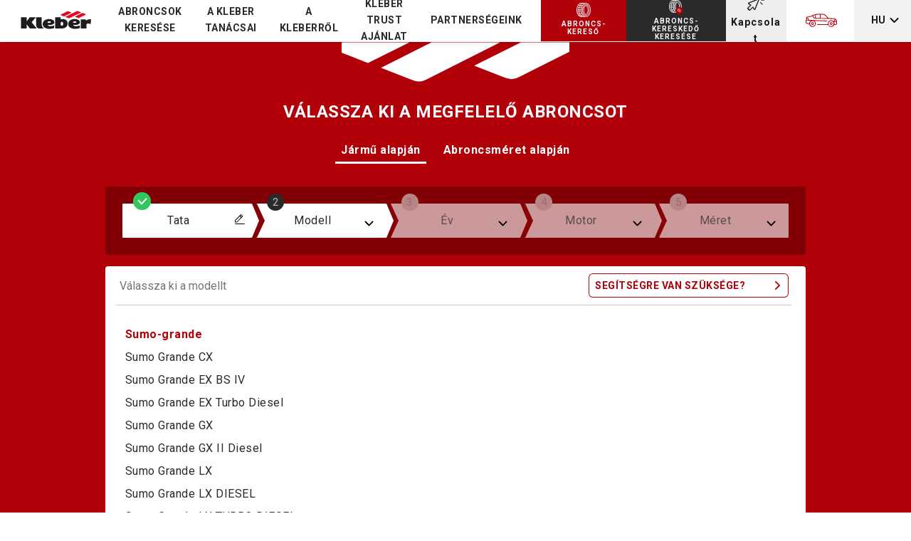

--- FILE ---
content_type: text/html; charset=utf-8
request_url: https://www.kleber.hu/auto/abroncskereso-meret-vagy-jarmu-alapjan?by-vehicle/tata/sumo-grande
body_size: 206234
content:
<!DOCTYPE html>
<html lang="en" >
  <head>
    
    
    
    <title>Válassza ki a megfelelő abroncsot | Kleber abroncsméret kalkulátor</title>
    <link href="https://cxf-prod.azureedge.net/kleber-tc-production/assets/cmi73rm87000101moa0t2iotr/apos-minified/anon-cmi73rm87000101moa0t2iotr.css" rel="stylesheet" />
    
  <meta http-equiv="x-ua-compatible" content="IE=edge">
  <meta name="viewport" content="width=device-width, initial-scale=1, maximum-scale=1, user-scalable=no">
  <meta property="og:type" content="website"/>
  <meta property="og:url" content="www.kleber.hu/auto/abroncskereso-meret-vagy-jarmu-alapjan?by-vehicle/tata/sumo-grande"/>
  <meta name="google-site-verification" content="wohv_fSwJDeWEAB8cPGZpoJRvieEoU676pbhAmQr8Cg" />

  
  
    
    
  

  
  <meta name="description" content="Szüksége van egy új abroncsra, de nem tudja melyik Kleber abroncs illik járművére? Próbálja ki az abroncskeresőnket, hogy megtalálja a tökéleteset." />
    <meta property="og:description" content="Szüksége van egy új abroncsra, de nem tudja melyik Kleber abroncs illik járművére? Próbálja ki az abroncskeresőnket, hogy megtalálja a tökéleteset." />
  

  
    <meta property="og:title" content="Válassza ki a megfelelő abroncsot | Kleber abroncsméret kalkulátor" />
  

  
    
    
    <link rel="canonical" href="http://www.kleber.hu/auto/abroncskereso-meret-vagy-jarmu-alapjan" />
   
  
  
  
    
  
    
  
    
  
    
  
    
  
    
  
    
  
    
  

  
  
    
      <link 
        rel="alternate" 
        href="http://www.kleber-reifen.de/auto/reifensuche-nach-groesse-oder-fahrzeug?by-vehicle/tata/sumo-grande" 
        hreflang="de-de"
      >
    
  
    
      <link 
        rel="alternate" 
        href="http://www.kleber-tyres.com/auto/browse-tyres-by-size-or-vehicle?by-vehicle/tata/sumo-grande" 
        hreflang="en-gb"
      >
    
  
    
      <link 
        rel="alternate" 
        href="http://www.kleber.es/auto/buscar-neumaticos-por-dimensiones-o-por-vehiculo?by-vehicle/tata/sumo-grande" 
        hreflang="es-es"
      >
    
  
    
      <link 
        rel="alternate" 
        href="http://www.kleber.fr/auto/trouver-vos-pneus-par-dimension-du-pneu-ou-marque-du-vehicule?by-vehicle/tata/sumo-grande" 
        hreflang="fr-fr"
      >
    
  
    
      <link 
        rel="alternate" 
        href="http://www.kleber.hu/auto/abroncskereso-meret-vagy-jarmu-alapjan?by-vehicle/tata/sumo-grande" 
        hreflang="hu-hu"
      >
    
  
    
      <link 
        rel="alternate" 
        href="http://www.kleber.it/auto/visualizza-pneumatici-per-misura-o-tipo-veicolo?by-vehicle/tata/sumo-grande" 
        hreflang="it-it"
      >
    
  
    
      <link 
        rel="alternate" 
        href="http://www.kleber.nl/auto/zoek-uw-band-op-maat-of-auto?by-vehicle/tata/sumo-grande" 
        hreflang="nl-nl"
      >
    
  
    
      <link 
        rel="alternate" 
        href="http://www.kleber.pl/auto/przegladaj-opony-wedlug-rozmiaru-lub-pojazdu?by-vehicle/tata/sumo-grande" 
        hreflang="pl-pl"
      >
    
  

  
  

    
      
  
    <script src="https://cxf-prod.azureedge.net/kleber-tc-production/assets/cmi73rm87000101moa0t2iotr/modules/my-apostrophe-assets/js/bundle.polyfill.js"></script>
    
  
  




















  

  
  <script src="/modules/@dgad/analytics-custom-pages/js/analytics.js"></script>
  <script>
    window.AnalyticsProvisionalDataLayer = {"brand":"Kleber","language":"hu","country":"hu","zone":"euc","userstatus":"not login","clientstatus":"prospect","device":"desktop","productlineactivity":"4W","pagecategory":"tyre-selector-search","sitesection":"tyre-selector"}
  </script>
  
  <script>
    if (window.AnalyticsDispatcher) {
      window.Analytics = new window.AnalyticsDispatcher()
      if (window.GoogleAnalyticsHandler) {
        window.Analytics.attach(new window.GoogleAnalyticsHandler(
          "dataLayer",
          window.AnalyticsProvisionalDataLayer,
          {
            debug: false,
            loadTime: 'loadtime',
            ecommerceMapping: {}
          }
        ))
      }
      
    }
  </script>



    <script>(function(w,d,s,l,i){w[l]=w[l]||[];w[l].push({'gtm.start':
    new Date().getTime(),event:'gtm.js'});var f=d.getElementsByTagName(s)[0],
    j=d.createElement(s),dl=l!='dataLayer'?'&l='+l:'';j.async=true;j.src=
    'https://www.googletagmanager.com/gtm.js?id='+i+dl;f.parentNode.insertBefore(j,f);
    })(window,document,'script',"dataLayer","GTM-T3SH5LK");</script>
    




  <script src="https://unpkg.com/@googlemaps/markerclusterer/dist/index.min.js"></script>
  <script type="text/javascript">
    function load(src, cb) {
      var script = document.createElement('script')

      script.type = 'text/javascript'
      script.async = true
      script.src = src

      if (cb) {
        script.onload = function () {
          script.onerror = script.onload = null
          cb(null, script)
        }
        script.onerror = function () {
          script.onerror = script.onload = null
          cb(new Error('Failed to load ' + src), script)
        }
      }
      document.body.appendChild(script)
    }

    function runParallel(tasks, cb) {
      var results = []
      var pending = tasks.length

      function done(err) {
        if (cb) {
          cb(err, results)
        }
        cb = null
      }

      function each(i, err, result) {
        results[i] = result
        if (--pending === 0 || err) {
          done(err)
        }
      }

      if (!pending) {
        setTimeout(function () {
          done(null)
        })
      } else {
        tasks.forEach(function (task, i) {
          task(function (err, result) {
            each(i, err, result)
          })
        })
      }
    }
  </script>

  </head>
  <body class=" "   data-apos-level="1" data-locale="hu-hu">
    <div class="apostrophe-dialog-box-apos-pages">
  
</div>
<div id="apostrophe-dialog-box-render-area">

</div>

<noscript><iframe src="https://www.googletagmanager.com/ns.html?id=GTM-T3SH5LK" height="0" width="0" style="display:none;visibility:hidden"></iframe></noscript>
    
      
    

    
      
    
    <div class="apos-refreshable" data-apos-refreshable>
      
  <link rel="preconnect" href="https://fonts.googleapis.com">
<link rel="preconnect" href="https://fonts.gstatic.com" crossorigin>
<link href="https://fonts.googleapis.com/css2?family=Roboto:wght@300;400;500;700&display=swap" rel="stylesheet">

  












  

  

  

  

  

  

  

  
    
  


  

  

  

  

  

  


  


  
   
  
   
  
   
  
   
  
   
  
   
  
   
  
   
      
        
      
    
  







<header class="kleb-header">
  <!-- Add organization schema at the top level -->
  <div itemscope itemtype="https://schema.org/Organization">
    <link itemprop="url" content="/modules/my-apostrophe-assets/svg/sprite-2bd25a54.svg#logo"/>
  </div>
  <div class="kleb-header__top">
    <div class="kleb-header__wrapper mdc-layout-grid">
      <div class="kleb-header__top-lang">
        
          







<div class="kleb-header__lang">
  <span class="kleb-header__lang--label">
    Nyelv
    <svg class="arrow-nav">
      <use xlink:href="/modules/my-apostrophe-assets/svg/sprite-2bd25a54.svg#arrow-nav"></use>
    </svg>
    <svg class="arrow-right">
      <use xlink:href="/modules/my-apostrophe-assets/svg/sprite-2bd25a54.svg#arrow-oe"></use>
    </svg>
  </span>
  <ul class="kleb-navigation kleb-header__lang--list">
    <div class="mdc-layout-grid">
      <div class="mdc-layout-grid__inner">
        <div class="mdc-layout-grid__cell mdc-layout-grid__cell--span-12">
          <div class="kleb-header__lang--listview">
          
            
              
            

            
              <li class="kleb-navigation__link ">
              <a class="dgad-navigation__link-anchor subLink" href="https://www.kleber-tyres.com/auto">
                <span class="dgad-navigation__link-text">English</span>
              </a>
            </li>
          
            
              
            

            
              <li class="kleb-navigation__link ">
              <a class="dgad-navigation__link-anchor subLink" href="https://www.kleber.fr/auto">
                <span class="dgad-navigation__link-text">Français</span>
              </a>
            </li>
          
            
              
            

            
              <li class="kleb-navigation__link ">
              <a class="dgad-navigation__link-anchor subLink" href="https://www.kleber-reifen.de/auto">
                <span class="dgad-navigation__link-text">Deutsch</span>
              </a>
            </li>
          
            
              
            

            
              <li class="kleb-navigation__link ">
              <a class="dgad-navigation__link-anchor subLink" href="https://www.kleber.es/auto">
                <span class="dgad-navigation__link-text">Español</span>
              </a>
            </li>
          
            
              
            

            
              <li class="kleb-navigation__link ">
              <a class="dgad-navigation__link-anchor subLink" href="https://www.kleber.it/auto">
                <span class="dgad-navigation__link-text">Italiano</span>
              </a>
            </li>
          
            
              
            

            
              <li class="kleb-navigation__link ">
              <a class="dgad-navigation__link-anchor subLink" href="https://www.kleber.nl/auto">
                <span class="dgad-navigation__link-text">Nederland</span>
              </a>
            </li>
          
            
              
            

            
              <li class="kleb-navigation__link ">
              <a class="dgad-navigation__link-anchor subLink" href="https://www.kleber.pl/auto">
                <span class="dgad-navigation__link-text">Polski</span>
              </a>
            </li>
          
            
              
            

            
              <li class="kleb-navigation__link active">
              <a class="dgad-navigation__link-anchor subLink" href="https://www.kleber.hu/auto">
                <span class="dgad-navigation__link-text">Magyar</span>
              </a>
            </li>
          
          </div>
        </div>
      </div>
    </div>
  </ul>
</div>
<div class='kleb-lang-container '>
  <ul class='kleb-lang-container__list'>
    
      
        
      

      

          <li class=" ">
            <a class="" href="https://www.kleber-tyres.com/auto">
              <span class="">English</span>
            </a>
          </li>

        
      
        
      

      

          <li class=" ">
            <a class="" href="https://www.kleber.fr/auto">
              <span class="">Français</span>
            </a>
          </li>

        
      
        
      

      

          <li class=" ">
            <a class="" href="https://www.kleber-reifen.de/auto">
              <span class="">Deutsch</span>
            </a>
          </li>

        
      
        
      

      

          <li class=" ">
            <a class="" href="https://www.kleber.es/auto">
              <span class="">Español</span>
            </a>
          </li>

        
      
        
      

      

          <li class=" ">
            <a class="" href="https://www.kleber.it/auto">
              <span class="">Italiano</span>
            </a>
          </li>

        
      
        
      

      

          <li class=" ">
            <a class="" href="https://www.kleber.nl/auto">
              <span class="">Nederland</span>
            </a>
          </li>

        
      
        
      

      

          <li class=" ">
            <a class="" href="https://www.kleber.pl/auto">
              <span class="">Polski</span>
            </a>
          </li>

        
      
        
      

      

          <li class=" active">
            <a class="" href="https://www.kleber.hu/auto">
              <span class="">Magyar</span>
            </a>
          </li>

        
        
        
  </ul>
</div>

        
      </div>
    </div>
  </div>
  <div class="kleb-header__wrapper mdc-layout-grid">
    <div class="kleb-main__wrapper">
      <button class="kleb-header__nav-burger">
        <svg>
          <use xlink:href="/modules/my-apostrophe-assets/svg/sprite-2bd25a54.svg#menu"></use>
        </svg>
      </button>
      <div class="kleb-logo__wrapper">
        <a class="kleb-header__logo--desktop" href="http://www.kleber.hu/auto/" title="Kezdőlap" >
          <div class="logo-container">
            <svg>
              <use xlink:href="/modules/my-apostrophe-assets/svg/sprite-2bd25a54.svg#logo"></use>
            </svg>
          </div>
        </a>
      </div>
      <!-- mobile productline dropdown -->
      <div class='kleb-productline-container-mobile'>
        
        <div class='kleb-productline-icon-mobile'   data-enable='false' style='left:0;' >

          
             <svg>
                <use xlink:href="/modules/my-apostrophe-assets/svg/sprite-2bd25a54.svg#auto-icon"></use>
             </svg>
          

        </div>
        
    </div>
      <div class="kleb-header__wrapper--desktop">
        <div class="kleb-header__panel-desktop">
          <div class="kleb-header__panel-left">
            <div class="kleb-header__panel-bloc kleb-header__panel-main-nav">
              <div class="kleb-header__panel-nav">
                



<div class="apos-area"  data-apos-area data-doc-id="cjto9218z000h0iqf93k2gu0t">




<div 
  class="apos-area-widget-wrapper  "
  data-apos-widget-wrapper="kleb-header-desktop-nav"
  >
  
  <div class="apos-area-widget   " data-apos-widget="kleb-header-desktop-nav" data-apos-widget-id="w514252714538858252" data='{"navigationArray":[{"id":"w907210822520511979","navItem":{"items":[{"by":"id","_id":"w426796260670529785","pieceIds":["cjv1v74o5067d0ioepfchl98a"],"anchorId":"","type":"kleb-navigation","__docId":"cjto9218z000h0iqf93k2gu0t","__dotPath":"mainheaderNavigation.items.0.navigationArray.0.navItem.items.0"}],"type":"area","_docId":"cjto9218z000h0iqf93k2gu0t","_dotPath":"mainheaderNavigation.items.0.navigationArray.0.navItem"},"productLine":"4W"}],"_id":"w514252714538858252","anchorId":"","type":"kleb-header-desktop-nav","__docId":"cjto9218z000h0iqf93k2gu0t","__dotPath":"mainheaderNavigation.items.0"}' data-options='{"edit":false}' >

<div class="kleb-header__links">
  
    
      
    

    <div class='kleb-header-main__wrapper--container' data-productLine='auto'>
      
        
        
          <div class="kleb-header-main__wrapper">
            
              <div class="kleb-header__links__block" data-tab="auto_1" id="auto_tab1">
                <div class="kleb-header__links__title ">
                  
                    <a href="http://www.kleber.hu/auto/a-kinalat" class="kleb-header__links__title--text">
                      Abroncsok keresése
                    </a>
                  
                </div>           
              </div>
            

            

            
            
            
            
            
              
                <div class="kleb-header__links__content auto_1" id="auto_1">
                  <svg class="arrow-nav">
                    <use xlink:href="/modules/my-apostrophe-assets/svg/sprite-2bd25a54.svg#arrow-nav"></use>
                  </svg>
                   
                    <ul class="kleb-navigation">             
                      
                        <li class="kleb-navigation__link">
                          <a class="dgad-navigation__link-anchor subLink" 
                            
                              href="http://www.kleber.hu/auto/a-kinalat/nyari-gumik" 
                            >
                            <span class="dgad-navigation__link-text">Nyári abroncsok</span>
                          </a>
                        </li>
                      
                        <li class="kleb-navigation__link">
                          <a class="dgad-navigation__link-anchor subLink" 
                            
                              href="http://www.kleber.hu/auto/a-kinalat/negyevszakos-abroncsok" 
                            >
                            <span class="dgad-navigation__link-text">Négyévszakos abroncsok</span>
                          </a>
                        </li>
                      
                        <li class="kleb-navigation__link">
                          <a class="dgad-navigation__link-anchor subLink" 
                            
                              href="http://www.kleber.hu/auto/a-kinalat/teli-gumik" 
                            >
                            <span class="dgad-navigation__link-text">Téli abroncsok</span>
                          </a>
                        </li>
                      
                        <li class="kleb-navigation__link">
                          <a class="dgad-navigation__link-anchor subLink" 
                            
                              href="http://www.kleber.hu/auto/a-kinalat/kishaszonjármű-abroncsok" 
                            >
                            <span class="dgad-navigation__link-text">kishaszonjármű-abroncsok</span>
                          </a>
                        </li>
                      
                        <li class="kleb-navigation__link">
                          <a class="dgad-navigation__link-anchor subLink" 
                            
                              href="http://www.kleber.hu/auto/autogyartok" 
                            >
                            <span class="dgad-navigation__link-text">Gyártó szerint</span>
                          </a>
                        </li>
                      
                    </ul>
                  
                </div>
              
            
          </div>
        
        
          <div class="kleb-header-main__wrapper">
            
              <div class="kleb-header__links__block" data-tab="auto_2" id="auto_tab2">
                <div class="kleb-header__links__title ">
                  
                    <a href="http://www.kleber.hu/auto/a-kleber-tanacsai" class="kleb-header__links__title--text">
                      A KLEBER TANÁCSAI
                    </a>
                  
                </div>           
              </div>
            

            

            
            
            
            
            
              
                <div class="kleb-header__links__content auto_2" id="auto_2">
                  <svg class="arrow-nav">
                    <use xlink:href="/modules/my-apostrophe-assets/svg/sprite-2bd25a54.svg#arrow-nav"></use>
                  </svg>
                   
                    <ul class="kleb-navigation">             
                      
                        <li class="kleb-navigation__link">
                          <a class="dgad-navigation__link-anchor subLink" 
                            
                              href="http://www.kleber.hu/auto/a-kleber-tanacsai/teli-gumik" 
                            >
                            <span class="dgad-navigation__link-text">Téli abroncsok</span>
                          </a>
                        </li>
                      
                        <li class="kleb-navigation__link">
                          <a class="dgad-navigation__link-anchor subLink" 
                            
                              href="http://www.kleber.hu/auto/a-kleber-tanacsai/abroncsok-karbantartasa-es-egyeb-abroncsapolasi-tippek" 
                            >
                            <span class="dgad-navigation__link-text">Biztonsági tanácsok</span>
                          </a>
                        </li>
                      
                        <li class="kleb-navigation__link">
                          <a class="dgad-navigation__link-anchor subLink" 
                            
                              href="http://www.kleber.hu/auto/a-kleber-tanacsai/evszaknak-megfelelo-abroncs-valasztasa" 
                            >
                            <span class="dgad-navigation__link-text">Minden, amit az abroncsról tudni kell</span>
                          </a>
                        </li>
                      
                        <li class="kleb-navigation__link">
                          <a class="dgad-navigation__link-anchor subLink" 
                            
                              href="http://www.kleber.hu/auto/a-kleber-tanacsai/az-abroncs-jelolesei" 
                            >
                            <span class="dgad-navigation__link-text">Az abroncs jelölései</span>
                          </a>
                        </li>
                      
                        <li class="kleb-navigation__link">
                          <a class="dgad-navigation__link-anchor subLink" 
                            
                              href="http://www.kleber.hu/auto/kleber-summer-booklet" 
                            >
                            <span class="dgad-navigation__link-text">KLEBER KIFESTŐ</span>
                          </a>
                        </li>
                      
                    </ul>
                  
                </div>
              
            
          </div>
        
        
          <div class="kleb-header-main__wrapper">
            
              <div class="kleb-header__links__block" data-tab="auto_3" id="auto_tab3">
                <div class="kleb-header__links__title ">
                  
                    <span class="kleb-header__links__title--text">
                      A KLEBERRŐL
                    </span>
                  
                </div>           
              </div>
            

            

            
            
            
            
            
              
                <div class="kleb-header__links__content auto_3" id="auto_3">
                  <svg class="arrow-nav">
                    <use xlink:href="/modules/my-apostrophe-assets/svg/sprite-2bd25a54.svg#arrow-nav"></use>
                  </svg>
                   
                    <ul class="kleb-navigation">             
                      
                        <li class="kleb-navigation__link">
                          <a class="dgad-navigation__link-anchor subLink" 
                            
                              href="http://www.kleber.hu/auto/kleber-es-a-fenntarthatosag" 
                            >
                            <span class="dgad-navigation__link-text">Fenntarthatóság</span>
                          </a>
                        </li>
                      
                        <li class="kleb-navigation__link">
                          <a class="dgad-navigation__link-anchor subLink" 
                            
                              href="http://www.kleber.hu/auto/a-kleberrol" 
                            >
                            <span class="dgad-navigation__link-text">A Kleber abroncsok története</span>
                          </a>
                        </li>
                      
                    </ul>
                  
                </div>
              
            
          </div>
        
        
          <div class="kleb-header-main__wrapper">
            

            

            
            
            
            
            <div class="kleb-header__links__block" data-tab="auto_4" id="auto_tab4">
              <div class="kleb-header__links__title ">
                <a href="http://www.kleber.hu/auto/kleber-trust-ajanlat" class="kleb-header__links__title--text" >
                  KLEBER TRUST AJÁNLAT
                </a>
              </div>
            </div>
            
            
          </div>
        
        
          <div class="kleb-header-main__wrapper">
            
              <div class="kleb-header__links__block" data-tab="auto_5" id="auto_tab5">
                <div class="kleb-header__links__title ">
                  
                    <span class="kleb-header__links__title--text">
                      Partnerségeink
                    </span>
                  
                </div>           
              </div>
            

            

            
            
            
            
            
              
                <div class="kleb-header__links__content auto_5" id="auto_5">
                  <svg class="arrow-nav">
                    <use xlink:href="/modules/my-apostrophe-assets/svg/sprite-2bd25a54.svg#arrow-nav"></use>
                  </svg>
                   
                    <ul class="kleb-navigation">             
                      
                        <li class="kleb-navigation__link">
                          <a class="dgad-navigation__link-anchor subLink" 
                            
                              href="http://www.kleber.hu/auto/kleber-x-ol-lyonnes" 
                            >
                            <span class="dgad-navigation__link-text">OL Lyonnes</span>
                          </a>
                        </li>
                      
                    </ul>
                  
                </div>
              
            
          </div>
        
      
      </div>
  
</div>

  </div>
</div>
</div>

              </div>

          </div>
        </div>
          <div class="kleb-header__panel-right">
            
            <div class="dgad-cta__btn tyre-selector-cta">
              



<div class="apos-area"  data-apos-area data-doc-id="cjto9218z000h0iqf93k2gu0t">




<div 
  class="apos-area-widget-wrapper  "
  data-apos-widget-wrapper="kleb-tyre-call-to-action"
  >
  
  <div class="apos-area-widget   " data-apos-widget="kleb-tyre-call-to-action" data-apos-widget-id="w721289323483715487" data='{"_id":"w721289323483715487","level":"primary","position":"centered","description":"ABRONCS- KERESŐ","viewType":"callToActionLink","fileId":null,"link":"linkToPage","pageId":"cjuo4vn9y01150ip2vgdv4cun","url":null,"ctaDownloadTitle":"","text":"ABRONCS- KERESŐ","formLabelButton":"","external":false,"phoneLabel":"","phoneNumber":"","type":"kleb-tyre-call-to-action","__docId":"cjto9218z000h0iqf93k2gu0t","__dotPath":"tyreSelectorCTA.items.0"}' data-options='{"edit":false}' >


<div class="dgad-cta">
    <a class="dgad-cta__item kleb-btn kleb-btn--tyre"
    title="ABRONCS- KERESŐ"
     href="http://www.kleber.hu/auto/abroncskereso-meret-vagy-jarmu-alapjan" 
    
    
    
     >
      <span class="dgad-cta__label">
        <span class='icon'>
          <svg>
            <use xlink:href="/modules/my-apostrophe-assets/svg/sprite-2bd25a54.svg#tyre-selector"></use>
          </svg>
       </span>                
       ABRONCS- KERESŐ
      </span>
    </a>
  </div>

  </div>
</div>
</div>

            </div>
            <div class="dgad-cta__btn dealer-locator-cta">
              



<div class="apos-area"  data-apos-area data-doc-id="cjto9218z000h0iqf93k2gu0t">




<div 
  class="apos-area-widget-wrapper  "
  data-apos-widget-wrapper="kleb-dealer-call-to-action"
  >
  
  <div class="apos-area-widget   " data-apos-widget="kleb-dealer-call-to-action" data-apos-widget-id="w80701488591739737" data='{"_id":"w80701488591739737","level":"secondary","position":"centered","description":"ABRONCS- KERESKEDŐ KERESÉSE","viewType":"callToActionLink","fileId":null,"link":"linkToPage","pageId":"cjtstate907j40jqkpkg1dj8u","url":null,"ctaDownloadTitle":"","text":"ABRONCS- KERESKEDŐ KERESÉSE","formLabelButton":"","external":false,"phoneLabel":"","phoneNumber":"","type":"kleb-dealer-call-to-action","__docId":"cjto9218z000h0iqf93k2gu0t","__dotPath":"dealerLocator.items.0"}' data-options='{"edit":false}' >


<div class="dgad-cta">
    <a class="dgad-cta__item dgad-cta__item--callToActionLink kleb-btn kleb-btn--dealer"
    title="ABRONCS- KERESKEDŐ KERESÉSE"
     href="http://www.kleber.hu/auto/abroncskereskedo-keresese" 
    
    
    
    >
      <span class="dgad-cta__label">
        <span class='icon'>
          <svg>
            <use xlink:href="/modules/my-apostrophe-assets/svg/sprite-2bd25a54.svg#dealer-locator"></use>
          </svg>      
       </span>                  
          ABRONCS- KERESKEDŐ KERESÉSE
      </span>
    </a>
  </div>

  </div>
</div>
</div>

            </div>
            
            <div class="kleb-nav-contact">
              



<div class="apos-area"  data-apos-area data-doc-id="cjto9218z000h0iqf93k2gu0t">




<div 
  class="apos-area-widget-wrapper  "
  data-apos-widget-wrapper="dgad-navigation"
  >
  
  <div class="apos-area-widget   " data-apos-widget="dgad-navigation" data-apos-widget-id="w944270054749256278" data='{"by":"id","_id":"w944270054749256278","pieceIds":["ckev49ghp004501r71bhlq0kd"],"anchorId":"","type":"dgad-navigation","__docId":"cjto9218z000h0iqf93k2gu0t","__dotPath":"contactNavDesktop.items.0"}' data-options='{"limit":1,"edit":false}' >




  <ul class="kleb-navigation">
    
    
      
      
      
        
          <li class="kleb-navigation__link">
            



  
  
  
    
  

  
  <a class="dgad-navigation__link-anchor subLink"
     href="http://www.kleber.hu/auto/contact" 
    
      data-analytics-value="kapcsolat"
    
    
    title="Kapcsolat"
    target="">
    
    
      
      
        <img
          class="dgad-navigation__link-icon"
          src="https://cxf-prod.azureedge.net/kleber-tc-production/attachments/ckev48zh6000501r1yl8n35mi-contact.svg"
          alt="contact"/>
      
    
    <span class="dgad-navigation__link-text">Kapcsolat</span>
  </a>


            
  

          </li>
        
      
    
  
  </ul>


  </div>
</div>
</div>

            </div>
            
            <div class='kleb-header__panel-right__productline' data-hover='false' data-opened='false' data-url='//kleber-tc.prod-ncus-dcadcx.michelin.fr' >

              <div class='kleb-header__panel-right__productline__icon' >
                

                      <svg>
                        <use xlink:href="/modules/my-apostrophe-assets/svg/sprite-2bd25a54.svg#auto-icon"></use>
                      </svg>
                
              </div>
              
             </div>
             <div class='kleb-header__panel-right__lang'>
              <div class='kleb-header__panel-right__lang__container' data-opened='false'>
                <div class='kleb-header__panel-right__lang__container__label'>HU</div>
                <div class='kleb-header__panel-right__lang__container__arrow-down'>
                  <svg>
                    <use xlink:href="/modules/my-apostrophe-assets/svg/sprite-2bd25a54.svg#arrow-sn"></use>
                  </svg>
                </div>
                <div class='kleb-header__panel-right__lang__container__arrow-up'>
                  <svg>
                    <use xlink:href="/modules/my-apostrophe-assets/svg/sprite-2bd25a54.svg#arrow-ns"></use>
                  </svg>
                </div>
              </div>
            </div>
             <div class='kleb-header__panel-right__productline-dropdown'>
                <div class='kleb-header__panel-right__productline-dropdown__icons'>
                  <div class='kleb-header__panel-right__productline-dropdown__icons__agri'>
                    <a href="">
                      <svg>
                        <use xlink:href="/modules/my-apostrophe-assets/svg/sprite-2bd25a54.svg#agri-icon"></use>
                      </svg>
                      </a>
                  </div>
                  <div class='kleb-header__panel-right__productline-dropdown__icons__auto' >
                    <a href="https://www.kleber.hu/auto">
                    <svg>
                      <use xlink:href="/modules/my-apostrophe-assets/svg/sprite-2bd25a54.svg#auto-icon"></use>
                    </svg>
                    </a>
                  </div>
                </div>
                <div class='kleb-header__panel-right__productline-dropdown__labels'>
                  <a href="">
                    <div class='kleb-header__panel-right__productline-dropdown__labels__agri '>Agriculture</div>
                  </a>
                  <a href="https://www.kleber.hu/auto">
                    <div class='kleb-header__panel-right__productline-dropdown__labels__auto active'>Automobile</div>
                  </a>
                </div>
            </div>
          </div>
        </div>
      </div>
    </div>
    <div class="kleb-header__panel-mobile nav1">
      <div class="kleb-header__panel-head">
        <div class="kleb-header__navLogo">
          <a class="kleb-header__logo--mobile" href="http://www.kleber.hu/auto/" title="Kezdőlap">
            <svg>
              <use xlink:href="/modules/my-apostrophe-assets/svg/sprite-2bd25a54.svg#logo"></use>
            </svg>
          </a>
        </div>
        <button class="kleb-header__back-btn-nav">
          <span class="btn-icon">
            <svg>
              <use xlink:href="/modules/my-apostrophe-assets/svg/sprite-2bd25a54.svg#arrow-eo"></use>
            </svg>
          </span>
          <span class="text">Vissza</span>
        </button>
        <button class="kleb-header__close-btn">
          <span class="btn-icon">
            <svg>
              <use xlink:href="/modules/my-apostrophe-assets/svg/sprite-2bd25a54.svg#close"></use>
            </svg>
          </span>
        </button>
      </div>
      <div class="kleb-header__panel-body">
        <div class="kleb-header__panel-body-top">
          <div class="kleb-header__panel-bloc kleb-header__panel-main-nav">
            



<div class="apos-area"  data-apos-area data-doc-id="cjto9218z000h0iqf93k2gu0t">




<div 
  class="apos-area-widget-wrapper  "
  data-apos-widget-wrapper="kleb-header-nav"
  >
  
  <div class="apos-area-widget   " data-apos-widget="kleb-header-nav" data-apos-widget-id="w54963884965284802" data='{"navigationArray":[{"id":"w266785712991941818","navItem":{"items":[{"by":"id","_id":"w434719557126820916","pieceIds":["cjv1v74o5067d0ioepfchl98a"],"type":"kleb-navigation","__docId":"cjto9218z000h0iqf93k2gu0t","__dotPath":"headerNavigation.items.0.navigationArray.0.navItem.items.0"}],"type":"area","_docId":"cjto9218z000h0iqf93k2gu0t","_dotPath":"headerNavigation.items.0.navigationArray.0.navItem"}}],"_id":"w54963884965284802","type":"kleb-header-nav","__docId":"cjto9218z000h0iqf93k2gu0t","__dotPath":"headerNavigation.items.0"}' data-options='{"edit":false}' >

<div class="kleb-header__links">
  
  
<div class='kleb-header__links--container' data-productLine=''>
    
        
                  
          <div class="kleb-header__links__block" data-tab="_1" id="_tab1">
            <a class="kleb-header__links__title--url">
              <div class="kleb-header__links__title ">
                <span class="kleb-header__links__title--text">Abroncsok keresése</span>
                <svg class="arrow-right">
                  <use xlink:href="/modules/my-apostrophe-assets/svg/sprite-2bd25a54.svg#arrow-oe"></use>
                </svg>
              </div>
            </a>
          </div>
        
        
          
        
        
          
            <div class="kleb-header__links__content _1" id="_1">
               
                <ul class="kleb-navigation">             
                  
                    <li class="kleb-navigation__link">
                      <a class="dgad-navigation__link-anchor subLink" href="http://www.kleber.hu/auto/a-kinalat">
                        <span class="dgad-navigation__link-text">Abroncsok keresése</span>
                        <svg class="arrow-right">
                          <use xlink:href="/modules/my-apostrophe-assets/svg/sprite-2bd25a54.svg#arrow-oe"></use>
                        </svg>
                      </a>
                    </li>
                           
                                    
                    <li class="kleb-navigation__link">
                      <a class="dgad-navigation__link-anchor subLink" 
                          
                            href="http://www.kleber.hu/auto/a-kinalat/nyari-gumik" 
                          >
                        <span class="dgad-navigation__link-text">Nyári abroncsok</span>
                        <svg class="arrow-right">
                          <use xlink:href="/modules/my-apostrophe-assets/svg/sprite-2bd25a54.svg#arrow-oe"></use>
                        </svg>
                      </a>
                    </li>
                                    
                    <li class="kleb-navigation__link">
                      <a class="dgad-navigation__link-anchor subLink" 
                          
                            href="http://www.kleber.hu/auto/a-kinalat/negyevszakos-abroncsok" 
                          >
                        <span class="dgad-navigation__link-text">Négyévszakos abroncsok</span>
                        <svg class="arrow-right">
                          <use xlink:href="/modules/my-apostrophe-assets/svg/sprite-2bd25a54.svg#arrow-oe"></use>
                        </svg>
                      </a>
                    </li>
                                    
                    <li class="kleb-navigation__link">
                      <a class="dgad-navigation__link-anchor subLink" 
                          
                            href="http://www.kleber.hu/auto/a-kinalat/teli-gumik" 
                          >
                        <span class="dgad-navigation__link-text">Téli abroncsok</span>
                        <svg class="arrow-right">
                          <use xlink:href="/modules/my-apostrophe-assets/svg/sprite-2bd25a54.svg#arrow-oe"></use>
                        </svg>
                      </a>
                    </li>
                                    
                    <li class="kleb-navigation__link">
                      <a class="dgad-navigation__link-anchor subLink" 
                          
                            href="http://www.kleber.hu/auto/a-kinalat/kishaszonjármű-abroncsok" 
                          >
                        <span class="dgad-navigation__link-text">kishaszonjármű-abroncsok</span>
                        <svg class="arrow-right">
                          <use xlink:href="/modules/my-apostrophe-assets/svg/sprite-2bd25a54.svg#arrow-oe"></use>
                        </svg>
                      </a>
                    </li>
                                    
                    <li class="kleb-navigation__link">
                      <a class="dgad-navigation__link-anchor subLink" 
                          
                            href="http://www.kleber.hu/auto/autogyartok" 
                          >
                        <span class="dgad-navigation__link-text">Gyártó szerint</span>
                        <svg class="arrow-right">
                          <use xlink:href="/modules/my-apostrophe-assets/svg/sprite-2bd25a54.svg#arrow-oe"></use>
                        </svg>
                      </a>
                    </li>
                  
                </ul>
              
            </div>
          
         
        
                  
          <div class="kleb-header__links__block" data-tab="_2" id="_tab2">
            <a class="kleb-header__links__title--url">
              <div class="kleb-header__links__title ">
                <span class="kleb-header__links__title--text">A KLEBER TANÁCSAI</span>
                <svg class="arrow-right">
                  <use xlink:href="/modules/my-apostrophe-assets/svg/sprite-2bd25a54.svg#arrow-oe"></use>
                </svg>
              </div>
            </a>
          </div>
        
        
          
        
        
          
            <div class="kleb-header__links__content _2" id="_2">
               
                <ul class="kleb-navigation">             
                  
                    <li class="kleb-navigation__link">
                      <a class="dgad-navigation__link-anchor subLink" href="http://www.kleber.hu/auto/a-kleber-tanacsai">
                        <span class="dgad-navigation__link-text">A KLEBER TANÁCSAI</span>
                        <svg class="arrow-right">
                          <use xlink:href="/modules/my-apostrophe-assets/svg/sprite-2bd25a54.svg#arrow-oe"></use>
                        </svg>
                      </a>
                    </li>
                           
                                    
                    <li class="kleb-navigation__link">
                      <a class="dgad-navigation__link-anchor subLink" 
                          
                            href="http://www.kleber.hu/auto/a-kleber-tanacsai/teli-gumik" 
                          >
                        <span class="dgad-navigation__link-text">Téli abroncsok</span>
                        <svg class="arrow-right">
                          <use xlink:href="/modules/my-apostrophe-assets/svg/sprite-2bd25a54.svg#arrow-oe"></use>
                        </svg>
                      </a>
                    </li>
                                    
                    <li class="kleb-navigation__link">
                      <a class="dgad-navigation__link-anchor subLink" 
                          
                            href="http://www.kleber.hu/auto/a-kleber-tanacsai/abroncsok-karbantartasa-es-egyeb-abroncsapolasi-tippek" 
                          >
                        <span class="dgad-navigation__link-text">Biztonsági tanácsok</span>
                        <svg class="arrow-right">
                          <use xlink:href="/modules/my-apostrophe-assets/svg/sprite-2bd25a54.svg#arrow-oe"></use>
                        </svg>
                      </a>
                    </li>
                                    
                    <li class="kleb-navigation__link">
                      <a class="dgad-navigation__link-anchor subLink" 
                          
                            href="http://www.kleber.hu/auto/a-kleber-tanacsai/evszaknak-megfelelo-abroncs-valasztasa" 
                          >
                        <span class="dgad-navigation__link-text">Minden, amit az abroncsról tudni kell</span>
                        <svg class="arrow-right">
                          <use xlink:href="/modules/my-apostrophe-assets/svg/sprite-2bd25a54.svg#arrow-oe"></use>
                        </svg>
                      </a>
                    </li>
                                    
                    <li class="kleb-navigation__link">
                      <a class="dgad-navigation__link-anchor subLink" 
                          
                            href="http://www.kleber.hu/auto/a-kleber-tanacsai/az-abroncs-jelolesei" 
                          >
                        <span class="dgad-navigation__link-text">Az abroncs jelölései</span>
                        <svg class="arrow-right">
                          <use xlink:href="/modules/my-apostrophe-assets/svg/sprite-2bd25a54.svg#arrow-oe"></use>
                        </svg>
                      </a>
                    </li>
                                    
                    <li class="kleb-navigation__link">
                      <a class="dgad-navigation__link-anchor subLink" 
                          
                            href="http://www.kleber.hu/auto/kleber-summer-booklet" 
                          >
                        <span class="dgad-navigation__link-text">KLEBER KIFESTŐ</span>
                        <svg class="arrow-right">
                          <use xlink:href="/modules/my-apostrophe-assets/svg/sprite-2bd25a54.svg#arrow-oe"></use>
                        </svg>
                      </a>
                    </li>
                  
                </ul>
              
            </div>
          
         
        
                  
          <div class="kleb-header__links__block" data-tab="_3" id="_tab3">
            <a class="kleb-header__links__title--url">
              <div class="kleb-header__links__title ">
                <span class="kleb-header__links__title--text">A KLEBERRŐL</span>
                <svg class="arrow-right">
                  <use xlink:href="/modules/my-apostrophe-assets/svg/sprite-2bd25a54.svg#arrow-oe"></use>
                </svg>
              </div>
            </a>
          </div>
        
        
          
        
        
          
            <div class="kleb-header__links__content _3" id="_3">
               
                <ul class="kleb-navigation">             
                           
                                    
                    <li class="kleb-navigation__link">
                      <a class="dgad-navigation__link-anchor subLink" 
                          
                            href="http://www.kleber.hu/auto/kleber-es-a-fenntarthatosag" 
                          >
                        <span class="dgad-navigation__link-text">Fenntarthatóság</span>
                        <svg class="arrow-right">
                          <use xlink:href="/modules/my-apostrophe-assets/svg/sprite-2bd25a54.svg#arrow-oe"></use>
                        </svg>
                      </a>
                    </li>
                                    
                    <li class="kleb-navigation__link">
                      <a class="dgad-navigation__link-anchor subLink" 
                          
                            href="http://www.kleber.hu/auto/a-kleberrol" 
                          >
                        <span class="dgad-navigation__link-text">A Kleber abroncsok története</span>
                        <svg class="arrow-right">
                          <use xlink:href="/modules/my-apostrophe-assets/svg/sprite-2bd25a54.svg#arrow-oe"></use>
                        </svg>
                      </a>
                    </li>
                  
                </ul>
              
            </div>
          
         
        
        
        
          <div class="kleb-header__links__block" data-tab="_4" id="_tab4">
            <a href="http://www.kleber.hu/auto/kleber-trust-ajanlat" class="kleb-header__links__title--url">
              <div class="kleb-header__links__title ">
                  <span class="kleb-header__links__title--text">KLEBER TRUST AJÁNLAT</span>              
                <svg class="arrow-right">
                  <use xlink:href="/modules/my-apostrophe-assets/svg/sprite-2bd25a54.svg#arrow-oe"></use>
                </svg>
              </div>
            </a>          
          </div>
        
          
        
         
        
                  
          <div class="kleb-header__links__block" data-tab="_5" id="_tab5">
            <a class="kleb-header__links__title--url">
              <div class="kleb-header__links__title ">
                <span class="kleb-header__links__title--text">Partnerségeink</span>
                <svg class="arrow-right">
                  <use xlink:href="/modules/my-apostrophe-assets/svg/sprite-2bd25a54.svg#arrow-oe"></use>
                </svg>
              </div>
            </a>
          </div>
        
        
          
        
        
          
            <div class="kleb-header__links__content _5" id="_5">
               
                <ul class="kleb-navigation">             
                           
                                    
                    <li class="kleb-navigation__link">
                      <a class="dgad-navigation__link-anchor subLink" 
                          
                            href="http://www.kleber.hu/auto/kleber-x-ol-lyonnes" 
                          >
                        <span class="dgad-navigation__link-text">OL Lyonnes</span>
                        <svg class="arrow-right">
                          <use xlink:href="/modules/my-apostrophe-assets/svg/sprite-2bd25a54.svg#arrow-oe"></use>
                        </svg>
                      </a>
                    </li>
                  
                </ul>
              
            </div>
          
         
      
    
    </div>
  
</div>

  </div>
</div>
</div>

          </div>
          
          <div class="dgad-cta__btn">
            



<div class="apos-area"  data-apos-area data-doc-id="cjto9218z000h0iqf93k2gu0t">




<div 
  class="apos-area-widget-wrapper  "
  data-apos-widget-wrapper="kleb-tyre-call-to-action"
  >
  
  <div class="apos-area-widget   " data-apos-widget="kleb-tyre-call-to-action" data-apos-widget-id="w869828968215370236" data='{"_id":"w869828968215370236","level":"primary","position":"centered","description":"ABRONCSKERESŐ","viewType":"callToActionLink","fileId":null,"link":"linkToPage","pageId":"cjuo4vn9y01150ip2vgdv4cun","url":null,"ctaDownloadTitle":"","text":"ABRONCSKERESŐ","formLabelButton":"","external":false,"phoneLabel":"","phoneNumber":"","type":"kleb-tyre-call-to-action","__docId":"cjto9218z000h0iqf93k2gu0t","__dotPath":"mobiletyreSelector.items.0"}' data-options='{"edit":false}' >


<div class="dgad-cta">
    <a class="dgad-cta__item kleb-btn kleb-btn--tyre"
    title="ABRONCSKERESŐ"
     href="http://www.kleber.hu/auto/abroncskereso-meret-vagy-jarmu-alapjan" 
    
    
    
     >
      <span class="dgad-cta__label">
        <span class='icon'>
          <svg>
            <use xlink:href="/modules/my-apostrophe-assets/svg/sprite-2bd25a54.svg#tyre-selector"></use>
          </svg>
       </span>                
       ABRONCSKERESŐ
      </span>
    </a>
  </div>

  </div>
</div>
</div>

          </div>
          <div class="dgad-cta__btn">
            



<div class="apos-area"  data-apos-area data-doc-id="cjto9218z000h0iqf93k2gu0t">




<div 
  class="apos-area-widget-wrapper  "
  data-apos-widget-wrapper="kleb-dealer-call-to-action"
  >
  
  <div class="apos-area-widget   " data-apos-widget="kleb-dealer-call-to-action" data-apos-widget-id="w149853104496069060" data='{"_id":"w149853104496069060","level":"primary","position":"centered","description":"ABRONCSKERESKEDŐ KERESÉSE","viewType":"callToActionLink","fileId":null,"link":"linkToPage","pageId":"cjtstate907j40jqkpkg1dj8u","url":null,"ctaDownloadTitle":"","text":"ABRONCSKERESKEDŐ KERESÉSE","formLabelButton":"","external":false,"phoneLabel":"","phoneNumber":"","type":"kleb-dealer-call-to-action","__docId":"cjto9218z000h0iqf93k2gu0t","__dotPath":"mobiledealerLocator.items.0"}' data-options='{"edit":false}' >


<div class="dgad-cta">
    <a class="dgad-cta__item dgad-cta__item--callToActionLink kleb-btn kleb-btn--dealer"
    title="ABRONCSKERESKEDŐ KERESÉSE"
     href="http://www.kleber.hu/auto/abroncskereskedo-keresese" 
    
    
    
    >
      <span class="dgad-cta__label">
        <span class='icon'>
          <svg>
            <use xlink:href="/modules/my-apostrophe-assets/svg/sprite-2bd25a54.svg#dealer-locator"></use>
          </svg>      
       </span>                  
          ABRONCSKERESKEDŐ KERESÉSE
      </span>
    </a>
  </div>

  </div>
</div>
</div>

          </div>
          
          <div class="kleb-nav-contact">
              



<div class="apos-area"  data-apos-area data-doc-id="cjto9218z000h0iqf93k2gu0t">




<div 
  class="apos-area-widget-wrapper  "
  data-apos-widget-wrapper="dgad-navigation"
  >
  
  <div class="apos-area-widget   " data-apos-widget="dgad-navigation" data-apos-widget-id="w922749164605513058" data='{"by":"id","_id":"w922749164605513058","pieceIds":["ckev49ghp004501r71bhlq0kd"],"anchorId":"","type":"dgad-navigation","__docId":"cjto9218z000h0iqf93k2gu0t","__dotPath":"contactNavMobile.items.0"}' data-options='{"limit":1,"edit":false}' >




  <ul class="kleb-navigation">
    
    
      
      
      
        
          <li class="kleb-navigation__link">
            



  
  
  
    
  

  
  <a class="dgad-navigation__link-anchor subLink"
     href="http://www.kleber.hu/auto/contact" 
    
      data-analytics-value="kapcsolat"
    
    
    title="Kapcsolat"
    target="">
    
    
      
      
        <img
          class="dgad-navigation__link-icon"
          src="https://cxf-prod.azureedge.net/kleber-tc-production/attachments/ckev48zh6000501r1yl8n35mi-contact.svg"
          alt="contact"/>
      
    
    <span class="dgad-navigation__link-text">Kapcsolat</span>
  </a>


            
  

          </li>
        
      
    
  
  </ul>


  </div>
</div>
</div>

              <svg class="arrow-right">
                <use xlink:href="/modules/my-apostrophe-assets/svg/sprite-2bd25a54.svg#arrow-oe"></use>
              </svg>
            </div>
          <div class="kleb-header__top-lang">
            <div class="kleb-header__lang">
              <span class="kleb-header__lang--label">
                Nyelv
                <svg class="arrow-nav">
                  <use xlink:href="/modules/my-apostrophe-assets/svg/sprite-2bd25a54.svg#arrow-nav"></use>
                </svg>
                <svg class="arrow-right">
                  <use xlink:href="/modules/my-apostrophe-assets/svg/sprite-2bd25a54.svg#arrow-oe"></use>
                </svg>
              </span>
            </div>
          </div>
        </div>
      </div>
    </div>
    <div class="kleb-header__panel-mobile nav2">
      <div class="kleb-header__panel-body">
        <div class="kleb-header__panel-body-top">
          <div class="kleb-header__panel-bloc kleb-header__panel-main-nav">
            



<div class="apos-area"  data-apos-area data-doc-id="cjto9218z000h0iqf93k2gu0t">




<div 
  class="apos-area-widget-wrapper  "
  data-apos-widget-wrapper="kleb-header-nav"
  >
  
  <div class="apos-area-widget   " data-apos-widget="kleb-header-nav" data-apos-widget-id="w54963884965284802" data='{"navigationArray":[{"id":"w266785712991941818","navItem":{"items":[{"by":"id","_id":"w434719557126820916","pieceIds":["cjv1v74o5067d0ioepfchl98a"],"type":"kleb-navigation","__docId":"cjto9218z000h0iqf93k2gu0t","__dotPath":"headerNavigation.items.0.navigationArray.0.navItem.items.0"}],"type":"area","_docId":"cjto9218z000h0iqf93k2gu0t","_dotPath":"headerNavigation.items.0.navigationArray.0.navItem"}}],"_id":"w54963884965284802","type":"kleb-header-nav","__docId":"cjto9218z000h0iqf93k2gu0t","__dotPath":"headerNavigation.items.0"}' data-options='{"edit":false}' >

<div class="kleb-header__links">
  
  
<div class='kleb-header__links--container' data-productLine=''>
    
        
                  
          <div class="kleb-header__links__block" data-tab="_1" id="_tab1">
            <a class="kleb-header__links__title--url">
              <div class="kleb-header__links__title ">
                <span class="kleb-header__links__title--text">Abroncsok keresése</span>
                <svg class="arrow-right">
                  <use xlink:href="/modules/my-apostrophe-assets/svg/sprite-2bd25a54.svg#arrow-oe"></use>
                </svg>
              </div>
            </a>
          </div>
        
        
          
        
        
          
            <div class="kleb-header__links__content _1" id="_1">
               
                <ul class="kleb-navigation">             
                  
                    <li class="kleb-navigation__link">
                      <a class="dgad-navigation__link-anchor subLink" href="http://www.kleber.hu/auto/a-kinalat">
                        <span class="dgad-navigation__link-text">Abroncsok keresése</span>
                        <svg class="arrow-right">
                          <use xlink:href="/modules/my-apostrophe-assets/svg/sprite-2bd25a54.svg#arrow-oe"></use>
                        </svg>
                      </a>
                    </li>
                           
                                    
                    <li class="kleb-navigation__link">
                      <a class="dgad-navigation__link-anchor subLink" 
                          
                            href="http://www.kleber.hu/auto/a-kinalat/nyari-gumik" 
                          >
                        <span class="dgad-navigation__link-text">Nyári abroncsok</span>
                        <svg class="arrow-right">
                          <use xlink:href="/modules/my-apostrophe-assets/svg/sprite-2bd25a54.svg#arrow-oe"></use>
                        </svg>
                      </a>
                    </li>
                                    
                    <li class="kleb-navigation__link">
                      <a class="dgad-navigation__link-anchor subLink" 
                          
                            href="http://www.kleber.hu/auto/a-kinalat/negyevszakos-abroncsok" 
                          >
                        <span class="dgad-navigation__link-text">Négyévszakos abroncsok</span>
                        <svg class="arrow-right">
                          <use xlink:href="/modules/my-apostrophe-assets/svg/sprite-2bd25a54.svg#arrow-oe"></use>
                        </svg>
                      </a>
                    </li>
                                    
                    <li class="kleb-navigation__link">
                      <a class="dgad-navigation__link-anchor subLink" 
                          
                            href="http://www.kleber.hu/auto/a-kinalat/teli-gumik" 
                          >
                        <span class="dgad-navigation__link-text">Téli abroncsok</span>
                        <svg class="arrow-right">
                          <use xlink:href="/modules/my-apostrophe-assets/svg/sprite-2bd25a54.svg#arrow-oe"></use>
                        </svg>
                      </a>
                    </li>
                                    
                    <li class="kleb-navigation__link">
                      <a class="dgad-navigation__link-anchor subLink" 
                          
                            href="http://www.kleber.hu/auto/a-kinalat/kishaszonjármű-abroncsok" 
                          >
                        <span class="dgad-navigation__link-text">kishaszonjármű-abroncsok</span>
                        <svg class="arrow-right">
                          <use xlink:href="/modules/my-apostrophe-assets/svg/sprite-2bd25a54.svg#arrow-oe"></use>
                        </svg>
                      </a>
                    </li>
                                    
                    <li class="kleb-navigation__link">
                      <a class="dgad-navigation__link-anchor subLink" 
                          
                            href="http://www.kleber.hu/auto/autogyartok" 
                          >
                        <span class="dgad-navigation__link-text">Gyártó szerint</span>
                        <svg class="arrow-right">
                          <use xlink:href="/modules/my-apostrophe-assets/svg/sprite-2bd25a54.svg#arrow-oe"></use>
                        </svg>
                      </a>
                    </li>
                  
                </ul>
              
            </div>
          
         
        
                  
          <div class="kleb-header__links__block" data-tab="_2" id="_tab2">
            <a class="kleb-header__links__title--url">
              <div class="kleb-header__links__title ">
                <span class="kleb-header__links__title--text">A KLEBER TANÁCSAI</span>
                <svg class="arrow-right">
                  <use xlink:href="/modules/my-apostrophe-assets/svg/sprite-2bd25a54.svg#arrow-oe"></use>
                </svg>
              </div>
            </a>
          </div>
        
        
          
        
        
          
            <div class="kleb-header__links__content _2" id="_2">
               
                <ul class="kleb-navigation">             
                  
                    <li class="kleb-navigation__link">
                      <a class="dgad-navigation__link-anchor subLink" href="http://www.kleber.hu/auto/a-kleber-tanacsai">
                        <span class="dgad-navigation__link-text">A KLEBER TANÁCSAI</span>
                        <svg class="arrow-right">
                          <use xlink:href="/modules/my-apostrophe-assets/svg/sprite-2bd25a54.svg#arrow-oe"></use>
                        </svg>
                      </a>
                    </li>
                           
                                    
                    <li class="kleb-navigation__link">
                      <a class="dgad-navigation__link-anchor subLink" 
                          
                            href="http://www.kleber.hu/auto/a-kleber-tanacsai/teli-gumik" 
                          >
                        <span class="dgad-navigation__link-text">Téli abroncsok</span>
                        <svg class="arrow-right">
                          <use xlink:href="/modules/my-apostrophe-assets/svg/sprite-2bd25a54.svg#arrow-oe"></use>
                        </svg>
                      </a>
                    </li>
                                    
                    <li class="kleb-navigation__link">
                      <a class="dgad-navigation__link-anchor subLink" 
                          
                            href="http://www.kleber.hu/auto/a-kleber-tanacsai/abroncsok-karbantartasa-es-egyeb-abroncsapolasi-tippek" 
                          >
                        <span class="dgad-navigation__link-text">Biztonsági tanácsok</span>
                        <svg class="arrow-right">
                          <use xlink:href="/modules/my-apostrophe-assets/svg/sprite-2bd25a54.svg#arrow-oe"></use>
                        </svg>
                      </a>
                    </li>
                                    
                    <li class="kleb-navigation__link">
                      <a class="dgad-navigation__link-anchor subLink" 
                          
                            href="http://www.kleber.hu/auto/a-kleber-tanacsai/evszaknak-megfelelo-abroncs-valasztasa" 
                          >
                        <span class="dgad-navigation__link-text">Minden, amit az abroncsról tudni kell</span>
                        <svg class="arrow-right">
                          <use xlink:href="/modules/my-apostrophe-assets/svg/sprite-2bd25a54.svg#arrow-oe"></use>
                        </svg>
                      </a>
                    </li>
                                    
                    <li class="kleb-navigation__link">
                      <a class="dgad-navigation__link-anchor subLink" 
                          
                            href="http://www.kleber.hu/auto/a-kleber-tanacsai/az-abroncs-jelolesei" 
                          >
                        <span class="dgad-navigation__link-text">Az abroncs jelölései</span>
                        <svg class="arrow-right">
                          <use xlink:href="/modules/my-apostrophe-assets/svg/sprite-2bd25a54.svg#arrow-oe"></use>
                        </svg>
                      </a>
                    </li>
                                    
                    <li class="kleb-navigation__link">
                      <a class="dgad-navigation__link-anchor subLink" 
                          
                            href="http://www.kleber.hu/auto/kleber-summer-booklet" 
                          >
                        <span class="dgad-navigation__link-text">KLEBER KIFESTŐ</span>
                        <svg class="arrow-right">
                          <use xlink:href="/modules/my-apostrophe-assets/svg/sprite-2bd25a54.svg#arrow-oe"></use>
                        </svg>
                      </a>
                    </li>
                  
                </ul>
              
            </div>
          
         
        
                  
          <div class="kleb-header__links__block" data-tab="_3" id="_tab3">
            <a class="kleb-header__links__title--url">
              <div class="kleb-header__links__title ">
                <span class="kleb-header__links__title--text">A KLEBERRŐL</span>
                <svg class="arrow-right">
                  <use xlink:href="/modules/my-apostrophe-assets/svg/sprite-2bd25a54.svg#arrow-oe"></use>
                </svg>
              </div>
            </a>
          </div>
        
        
          
        
        
          
            <div class="kleb-header__links__content _3" id="_3">
               
                <ul class="kleb-navigation">             
                           
                                    
                    <li class="kleb-navigation__link">
                      <a class="dgad-navigation__link-anchor subLink" 
                          
                            href="http://www.kleber.hu/auto/kleber-es-a-fenntarthatosag" 
                          >
                        <span class="dgad-navigation__link-text">Fenntarthatóság</span>
                        <svg class="arrow-right">
                          <use xlink:href="/modules/my-apostrophe-assets/svg/sprite-2bd25a54.svg#arrow-oe"></use>
                        </svg>
                      </a>
                    </li>
                                    
                    <li class="kleb-navigation__link">
                      <a class="dgad-navigation__link-anchor subLink" 
                          
                            href="http://www.kleber.hu/auto/a-kleberrol" 
                          >
                        <span class="dgad-navigation__link-text">A Kleber abroncsok története</span>
                        <svg class="arrow-right">
                          <use xlink:href="/modules/my-apostrophe-assets/svg/sprite-2bd25a54.svg#arrow-oe"></use>
                        </svg>
                      </a>
                    </li>
                  
                </ul>
              
            </div>
          
         
        
        
        
          <div class="kleb-header__links__block" data-tab="_4" id="_tab4">
            <a href="http://www.kleber.hu/auto/kleber-trust-ajanlat" class="kleb-header__links__title--url">
              <div class="kleb-header__links__title ">
                  <span class="kleb-header__links__title--text">KLEBER TRUST AJÁNLAT</span>              
                <svg class="arrow-right">
                  <use xlink:href="/modules/my-apostrophe-assets/svg/sprite-2bd25a54.svg#arrow-oe"></use>
                </svg>
              </div>
            </a>          
          </div>
        
          
        
         
        
                  
          <div class="kleb-header__links__block" data-tab="_5" id="_tab5">
            <a class="kleb-header__links__title--url">
              <div class="kleb-header__links__title ">
                <span class="kleb-header__links__title--text">Partnerségeink</span>
                <svg class="arrow-right">
                  <use xlink:href="/modules/my-apostrophe-assets/svg/sprite-2bd25a54.svg#arrow-oe"></use>
                </svg>
              </div>
            </a>
          </div>
        
        
          
        
        
          
            <div class="kleb-header__links__content _5" id="_5">
               
                <ul class="kleb-navigation">             
                           
                                    
                    <li class="kleb-navigation__link">
                      <a class="dgad-navigation__link-anchor subLink" 
                          
                            href="http://www.kleber.hu/auto/kleber-x-ol-lyonnes" 
                          >
                        <span class="dgad-navigation__link-text">OL Lyonnes</span>
                        <svg class="arrow-right">
                          <use xlink:href="/modules/my-apostrophe-assets/svg/sprite-2bd25a54.svg#arrow-oe"></use>
                        </svg>
                      </a>
                    </li>
                  
                </ul>
              
            </div>
          
         
      
    
    </div>
  
</div>

  </div>
</div>
</div>

          </div>
          <div class="kleb-header__top-lang">
            
              







<div class="kleb-header__lang">
  <span class="kleb-header__lang--label">
    Nyelv
    <svg class="arrow-nav">
      <use xlink:href="/modules/my-apostrophe-assets/svg/sprite-2bd25a54.svg#arrow-nav"></use>
    </svg>
    <svg class="arrow-right">
      <use xlink:href="/modules/my-apostrophe-assets/svg/sprite-2bd25a54.svg#arrow-oe"></use>
    </svg>
  </span>
  <ul class="kleb-navigation kleb-header__lang--list">
    <div class="mdc-layout-grid">
      <div class="mdc-layout-grid__inner">
        <div class="mdc-layout-grid__cell mdc-layout-grid__cell--span-12">
          <div class="kleb-header__lang--listview">
          
            
              
            

            
              <li class="kleb-navigation__link ">
              <a class="dgad-navigation__link-anchor subLink" href="https://www.kleber-tyres.com/auto">
                <span class="dgad-navigation__link-text">English</span>
              </a>
            </li>
          
            
              
            

            
              <li class="kleb-navigation__link ">
              <a class="dgad-navigation__link-anchor subLink" href="https://www.kleber.fr/auto">
                <span class="dgad-navigation__link-text">Français</span>
              </a>
            </li>
          
            
              
            

            
              <li class="kleb-navigation__link ">
              <a class="dgad-navigation__link-anchor subLink" href="https://www.kleber-reifen.de/auto">
                <span class="dgad-navigation__link-text">Deutsch</span>
              </a>
            </li>
          
            
              
            

            
              <li class="kleb-navigation__link ">
              <a class="dgad-navigation__link-anchor subLink" href="https://www.kleber.es/auto">
                <span class="dgad-navigation__link-text">Español</span>
              </a>
            </li>
          
            
              
            

            
              <li class="kleb-navigation__link ">
              <a class="dgad-navigation__link-anchor subLink" href="https://www.kleber.it/auto">
                <span class="dgad-navigation__link-text">Italiano</span>
              </a>
            </li>
          
            
              
            

            
              <li class="kleb-navigation__link ">
              <a class="dgad-navigation__link-anchor subLink" href="https://www.kleber.nl/auto">
                <span class="dgad-navigation__link-text">Nederland</span>
              </a>
            </li>
          
            
              
            

            
              <li class="kleb-navigation__link ">
              <a class="dgad-navigation__link-anchor subLink" href="https://www.kleber.pl/auto">
                <span class="dgad-navigation__link-text">Polski</span>
              </a>
            </li>
          
            
              
            

            
              <li class="kleb-navigation__link active">
              <a class="dgad-navigation__link-anchor subLink" href="https://www.kleber.hu/auto">
                <span class="dgad-navigation__link-text">Magyar</span>
              </a>
            </li>
          
          </div>
        </div>
      </div>
    </div>
  </ul>
</div>
<div class='kleb-lang-container '>
  <ul class='kleb-lang-container__list'>
    
      
        
      

      

          <li class=" ">
            <a class="" href="https://www.kleber-tyres.com/auto">
              <span class="">English</span>
            </a>
          </li>

        
      
        
      

      

          <li class=" ">
            <a class="" href="https://www.kleber.fr/auto">
              <span class="">Français</span>
            </a>
          </li>

        
      
        
      

      

          <li class=" ">
            <a class="" href="https://www.kleber-reifen.de/auto">
              <span class="">Deutsch</span>
            </a>
          </li>

        
      
        
      

      

          <li class=" ">
            <a class="" href="https://www.kleber.es/auto">
              <span class="">Español</span>
            </a>
          </li>

        
      
        
      

      

          <li class=" ">
            <a class="" href="https://www.kleber.it/auto">
              <span class="">Italiano</span>
            </a>
          </li>

        
      
        
      

      

          <li class=" ">
            <a class="" href="https://www.kleber.nl/auto">
              <span class="">Nederland</span>
            </a>
          </li>

        
      
        
      

      

          <li class=" ">
            <a class="" href="https://www.kleber.pl/auto">
              <span class="">Polski</span>
            </a>
          </li>

        
      
        
      

      

          <li class=" active">
            <a class="" href="https://www.kleber.hu/auto">
              <span class="">Magyar</span>
            </a>
          </li>

        
        
        
  </ul>
</div>


            
          </div>
        </div>
      </div>
    </div>
    <div class='kleb-header__panel-mobile nav3'>
      <div class="kleb-header__panel-head">
        <div class="kleb-header__navLogo">
          <a class="kleb-header__logo--mobile" href="http://www.kleber.hu/auto/" title="Kezdőlap">
            <svg>
              <use xlink:href="/modules/my-apostrophe-assets/svg/sprite-2bd25a54.svg#logo"></use>
            </svg>
          </a>
        </div>
        <button class="kleb-header__close-btn">
          <span class="btn-icon">
            <svg>
              <use xlink:href="/modules/my-apostrophe-assets/svg/sprite-2bd25a54.svg#close"></use>
            </svg>
          </span>
        </button>
      </div>
      <div class='kleb-header__productline-container-mobile'>
        <div class='kleb-header__productline-container-mobile__agri'>
          <a href="">
            <div class='kleb-header__productline-container-mobile__agri__icon'>
              <svg>
                <use xlink:href="/modules/my-apostrophe-assets/svg/sprite-2bd25a54.svg#agri-icon"></use>
              </svg>
            </div>
            <div class='kleb-header__productline-container-mobile__agri__label'>AGRICULTURAL</div>
            <div class='kleb-header__productline-container-mobile__agri__arrow'>
              <svg>
                <use xlink:href="/modules/my-apostrophe-assets/svg/sprite-2bd25a54.svg#arrow-oe"></use>
              </svg>
            </div>
          </a>
        </div>
        <div class='kleb-header__productline-container-mobile__auto'>
          <a href="https://www.kleber.hu/auto">
            <div class='kleb-header__productline-container-mobile__auto__icon'>
             <svg>
                <use xlink:href="/modules/my-apostrophe-assets/svg/sprite-2bd25a54.svg#auto-icon"></use>
              </svg>
            </div>
            <div class='kleb-header__productline-container-mobile__auto__label'>AUTOMOBILE</div>
            <div class='kleb-header__productline-container-mobile__auto__arrow'>
              <svg>
                <use xlink:href="/modules/my-apostrophe-assets/svg/sprite-2bd25a54.svg#arrow-oe"></use>
              </svg>
            </div>
          </a>
        </div>

      </div>
    </div>
  </div>
</header>

  

      <a name="main"></a>
      
      
<div class="kleb-body__main-content">
  <div class="dgad-tyreSelector__block">
      



<div class="apos-area"  data-apos-area data-doc-id="cjuo4vn9y01150ip2vgdv4cun">




<div 
  class="apos-area-widget-wrapper  "
  data-apos-widget-wrapper="kleb-tyre-selector"
  >
  
  <div class="apos-area-widget   " data-apos-widget="kleb-tyre-selector" data-apos-widget-id="w661471413770523405" data='{"searchByVehicle":[],"searchBySize":[],"_id":"w661471413770523405","title":"VÁLASSZA KI A MEGFELELŐ ABRONCSOT","helpTitle":"","helpDescription":{"items":[],"type":"area","_docId":"cjuo4vn9y01150ip2vgdv4cun","_dotPath":"ts.items.0.helpDescription"},"helpContactUs":{"items":[],"type":"area","_docId":"cjuo4vn9y01150ip2vgdv4cun","_dotPath":"ts.items.0.helpContactUs"},"type":"kleb-tyre-selector","__docId":"cjuo4vn9y01150ip2vgdv4cun","__dotPath":"ts.items.0"}' data-options='{"searchType":"vehicle","edit":false}' >






<div class="kleb-tyre-selector__container">
  <div class="mdc-layout-grid">
    <div class="kleb-tyre-selector__container--icon">
      <svg>
        <use xlink:href="/modules/my-apostrophe-assets/svg/sprite-2bd25a54.svg#combined-shape"></use>
      </svg>
    </div>
    <div class="kleb-tyre-selector__container--title">
      
    
        <div class="kleb-tyre-selector__container--title" > 
        VÁLASSZA KI A MEGFELELŐ ABRONCSOT
        </div>
      
    </div>
    <div class="kleb-tyre-selector__tab">
      <ul>
      
        <li class="kleb-tyre-selector__tab--head"  data-tab="tab_vehicle">
          Jármű alapján
        </li>
      
        <li class="kleb-tyre-selector__tab--head"  data-tab="tab_size">
          Abroncsméret alapján
        </li>
      
      </ul>
    </div>
    <div class="kleb-tyre-selector__tab-content">
      
        <div id="tab_vehicle" class="kleb-tyre-selector__detail-tab kleb-tyre-selector__searchByvehicle active ">
          <div class="kleb-tyre-selector__searchOnLoad">
            <svg class="kleb-tyre-selector__breadcrumb-item-status-icon">
              <use xlink:href="/modules/my-apostrophe-assets/svg/sprite-2bd25a54.svg#search"></use>
            </svg>
            <span>Válassza ki a gyártót</span>
          </div>
          <div class="kleb-tyre-selector__search-content active--mobile">
            <div class="mdc-layout-grid__cell mdc-layout-grid__cell--span-12">
            
              <div class="kleb-tyre-selector__editTyreProp disabled brand" id="br" data-tab="brand">
                <div class="kleb-tyre-selector__editTyreProp--label brLbl"></div>
                <div class="kleb-tyre-selector__editTyreProp--value brVal" style="display: none"></div>
                <svg class="kleb-tyre-selector__editTyreProp--breadcrumb-edit">
                  <use xlink:href="/modules/my-apostrophe-assets/svg/sprite-2bd25a54.svg#Edito-black"></use>
                </svg>
                <span class="kleb-tyre-selector__breadcrumb-item-status--icon">
                  <svg>
                    <use xlink:href="/modules/my-apostrophe-assets/svg/sprite-2bd25a54.svg#valide"></use>
                  </svg>
                </span>
                <div class="kleb-tyre-selector__editTyreProp--title brand" title="Márka" data-tab="brand">
                  Márka
                </div>
                <div class="kleb-tyre-selector__editTyreProp--subtitle">
                  Márka kiválasztása
                </div>
                <div class="kleb-tyre-selector__breadcrumb-item-status">
                  <div class="kleb-tyre-selector__breadcrumb-item-status--index">
                    <span>1</span>
                  </div>
                </div>
                <svg class="kleb-tyre-selector__editTyreProp--breadcrumb-caret">
                  <use xlink:href="/modules/my-apostrophe-assets/svg/sprite-2bd25a54.svg#arrow-sn"></use>
                </svg>
              </div>
              <div class="kleb-tyre-selector__selectCls kleb-tyre-selector__selectCls--mobile">
                <select data-tab="brand" class="brList"></select>
              </div>
            
              <div class="kleb-tyre-selector__editTyreProp disabled model" id="md" data-tab="model">
                <div class="kleb-tyre-selector__editTyreProp--label mdLbl"></div>
                <div class="kleb-tyre-selector__editTyreProp--value mdVal" style="display: none"></div>
                <svg class="kleb-tyre-selector__editTyreProp--breadcrumb-edit">
                  <use xlink:href="/modules/my-apostrophe-assets/svg/sprite-2bd25a54.svg#Edito-black"></use>
                </svg>
                <span class="kleb-tyre-selector__breadcrumb-item-status--icon">
                  <svg>
                    <use xlink:href="/modules/my-apostrophe-assets/svg/sprite-2bd25a54.svg#valide"></use>
                  </svg>
                </span>
                <div class="kleb-tyre-selector__editTyreProp--title model" title="Modell" data-tab="model">
                  Modell
                </div>
                <div class="kleb-tyre-selector__editTyreProp--subtitle">
                  Válassza ki a modellt
                </div>
                <div class="kleb-tyre-selector__breadcrumb-item-status">
                  <div class="kleb-tyre-selector__breadcrumb-item-status--index">
                    <span>2</span>
                  </div>
                </div>
                <svg class="kleb-tyre-selector__editTyreProp--breadcrumb-caret">
                  <use xlink:href="/modules/my-apostrophe-assets/svg/sprite-2bd25a54.svg#arrow-sn"></use>
                </svg>
              </div>
              <div class="kleb-tyre-selector__selectCls kleb-tyre-selector__selectCls--mobile">
                <select data-tab="model" class="mdList"></select>
              </div>
            
              <div class="kleb-tyre-selector__editTyreProp disabled year" id="yr" data-tab="year">
                <div class="kleb-tyre-selector__editTyreProp--label yrLbl"></div>
                <div class="kleb-tyre-selector__editTyreProp--value yrVal" style="display: none"></div>
                <svg class="kleb-tyre-selector__editTyreProp--breadcrumb-edit">
                  <use xlink:href="/modules/my-apostrophe-assets/svg/sprite-2bd25a54.svg#Edito-black"></use>
                </svg>
                <span class="kleb-tyre-selector__breadcrumb-item-status--icon">
                  <svg>
                    <use xlink:href="/modules/my-apostrophe-assets/svg/sprite-2bd25a54.svg#valide"></use>
                  </svg>
                </span>
                <div class="kleb-tyre-selector__editTyreProp--title year" title="Év" data-tab="year">
                  Év
                </div>
                <div class="kleb-tyre-selector__editTyreProp--subtitle">
                  Válassza ki az évet
                </div>
                <div class="kleb-tyre-selector__breadcrumb-item-status">
                  <div class="kleb-tyre-selector__breadcrumb-item-status--index">
                    <span>3</span>
                  </div>
                </div>
                <svg class="kleb-tyre-selector__editTyreProp--breadcrumb-caret">
                  <use xlink:href="/modules/my-apostrophe-assets/svg/sprite-2bd25a54.svg#arrow-sn"></use>
                </svg>
              </div>
              <div class="kleb-tyre-selector__selectCls kleb-tyre-selector__selectCls--mobile">
                <select data-tab="year" class="yrList"></select>
              </div>
            
              <div class="kleb-tyre-selector__editTyreProp disabled motor" id="mt" data-tab="motor">
                <div class="kleb-tyre-selector__editTyreProp--label mtLbl"></div>
                <div class="kleb-tyre-selector__editTyreProp--value mtVal" style="display: none"></div>
                <svg class="kleb-tyre-selector__editTyreProp--breadcrumb-edit">
                  <use xlink:href="/modules/my-apostrophe-assets/svg/sprite-2bd25a54.svg#Edito-black"></use>
                </svg>
                <span class="kleb-tyre-selector__breadcrumb-item-status--icon">
                  <svg>
                    <use xlink:href="/modules/my-apostrophe-assets/svg/sprite-2bd25a54.svg#valide"></use>
                  </svg>
                </span>
                <div class="kleb-tyre-selector__editTyreProp--title motor" title="motor" data-tab="motor">
                  motor
                </div>
                <div class="kleb-tyre-selector__editTyreProp--subtitle">
                  Select your Motor
                </div>
                <div class="kleb-tyre-selector__breadcrumb-item-status">
                  <div class="kleb-tyre-selector__breadcrumb-item-status--index">
                    <span>4</span>
                  </div>
                </div>
                <svg class="kleb-tyre-selector__editTyreProp--breadcrumb-caret">
                  <use xlink:href="/modules/my-apostrophe-assets/svg/sprite-2bd25a54.svg#arrow-sn"></use>
                </svg>
              </div>
              <div class="kleb-tyre-selector__selectCls kleb-tyre-selector__selectCls--mobile">
                <select data-tab="motor" class="mtList"></select>
              </div>
            
              <div class="kleb-tyre-selector__editTyreProp disabled fitment" id="ft" data-tab="fitment">
                <div class="kleb-tyre-selector__editTyreProp--label ftLbl"></div>
                <div class="kleb-tyre-selector__editTyreProp--value ftVal" style="display: none"></div>
                <svg class="kleb-tyre-selector__editTyreProp--breadcrumb-edit">
                  <use xlink:href="/modules/my-apostrophe-assets/svg/sprite-2bd25a54.svg#Edito-black"></use>
                </svg>
                <span class="kleb-tyre-selector__breadcrumb-item-status--icon">
                  <svg>
                    <use xlink:href="/modules/my-apostrophe-assets/svg/sprite-2bd25a54.svg#valide"></use>
                  </svg>
                </span>
                <div class="kleb-tyre-selector__editTyreProp--title fitment" title="Méret" data-tab="fitment">
                  Méret
                </div>
                <div class="kleb-tyre-selector__editTyreProp--subtitle">
                  Válassza ki a méretet
                </div>
                <div class="kleb-tyre-selector__breadcrumb-item-status">
                  <div class="kleb-tyre-selector__breadcrumb-item-status--index">
                    <span>5</span>
                  </div>
                </div>
                <svg class="kleb-tyre-selector__editTyreProp--breadcrumb-caret">
                  <use xlink:href="/modules/my-apostrophe-assets/svg/sprite-2bd25a54.svg#arrow-sn"></use>
                </svg>
              </div>
              <div class="kleb-tyre-selector__selectCls kleb-tyre-selector__selectCls--mobile">
                <select data-tab="fitment" class="ftList"></select>
              </div>
            
            </div>
          </div>
          <div class="kleb-tyre-selector__listContent">
            
              <div class="kleb-tyre-selector__listContainer brand">
                <div class="kleb-tyre-selector__listContent--title">
                  <input type="text" id="brand" data-tab="brList" placeholder="Válassza ki a gyártót"/>
                </div>                
                <div class="kleb-tyre-selector__selectCls">
                  <ul data-tab="brand" class="brList"></ul>
                </div> 
                <div class="kleb-tyre-selector__selectCls-errormsg">
                  <span class="kleb-tyre-selector__selectCls-errormsg--icon">
                    <svg>
                      <use xlink:href="/modules/my-apostrophe-assets/svg/sprite-2bd25a54.svg#alert"></use>
                    </svg>
                  </span>
                  <span class="kleb-tyre-selector__selectCls-errormsg--labelhidden">
                    Nem található a következő márka: currentText. Ellenőrizze, hogy helyesen vitte-e be a márkát
                  </span>
                  <span class="kleb-tyre-selector__selectCls-errormsg--label">
                    Nem található a következő márka: currentText. Ellenőrizze, hogy helyesen vitte-e be a márkát
                  </span>
                </div>              
              </div>
            
              <div class="kleb-tyre-selector__listContainer model">
                <div class="kleb-tyre-selector__listContent--title">
                  <input type="text" id="model" data-tab="mdList" placeholder="Válassza ki a modellt"/>
                </div>                
                <div class="kleb-tyre-selector__selectCls">
                  <ul data-tab="model" class="mdList"></ul>
                </div> 
                <div class="kleb-tyre-selector__selectCls-errormsg">
                  <span class="kleb-tyre-selector__selectCls-errormsg--icon">
                    <svg>
                      <use xlink:href="/modules/my-apostrophe-assets/svg/sprite-2bd25a54.svg#alert"></use>
                    </svg>
                  </span>
                  <span class="kleb-tyre-selector__selectCls-errormsg--labelhidden">
                    Nem található a következő modell: currentText. Ellenőrizze, hogy helyesen vitte-e be a modellt
                  </span>
                  <span class="kleb-tyre-selector__selectCls-errormsg--label">
                    Nem található a következő modell: currentText. Ellenőrizze, hogy helyesen vitte-e be a modellt
                  </span>
                </div>              
              </div>
            
              <div class="kleb-tyre-selector__listContainer year">
                <div class="kleb-tyre-selector__listContent--title">
                  <input type="text" id="year" data-tab="yrList" placeholder="Válassza ki az évjáratot"/>
                </div>                
                <div class="kleb-tyre-selector__selectCls">
                  <ul data-tab="year" class="yrList"></ul>
                </div> 
                <div class="kleb-tyre-selector__selectCls-errormsg">
                  <span class="kleb-tyre-selector__selectCls-errormsg--icon">
                    <svg>
                      <use xlink:href="/modules/my-apostrophe-assets/svg/sprite-2bd25a54.svg#alert"></use>
                    </svg>
                  </span>
                  <span class="kleb-tyre-selector__selectCls-errormsg--labelhidden">
                    Nem található a következő év: currentText. Ellenőrizze, hogy helyesen vitte-e be az évet
                  </span>
                  <span class="kleb-tyre-selector__selectCls-errormsg--label">
                    Nem található a következő év: currentText. Ellenőrizze, hogy helyesen vitte-e be az évet
                  </span>
                </div>              
              </div>
            
              <div class="kleb-tyre-selector__listContainer motor">
                <div class="kleb-tyre-selector__listContent--title">
                  <input type="text" id="motor" data-tab="mtList" placeholder="Choose the Motor of your tyre in the list"/>
                </div>                
                <div class="kleb-tyre-selector__selectCls">
                  <ul data-tab="motor" class="mtList"></ul>
                </div> 
                <div class="kleb-tyre-selector__selectCls-errormsg">
                  <span class="kleb-tyre-selector__selectCls-errormsg--icon">
                    <svg>
                      <use xlink:href="/modules/my-apostrophe-assets/svg/sprite-2bd25a54.svg#alert"></use>
                    </svg>
                  </span>
                  <span class="kleb-tyre-selector__selectCls-errormsg--labelhidden">
                    We don’t find currentText as a Motor, please verify you correctly entered Motor
                  </span>
                  <span class="kleb-tyre-selector__selectCls-errormsg--label">
                    We don’t find currentText as a Motor, please verify you correctly entered Motor
                  </span>
                </div>              
              </div>
            
              <div class="kleb-tyre-selector__listContainer fitment">
                <div class="kleb-tyre-selector__listContent--title">
                  <input type="text" id="fitment" data-tab="ftList" placeholder="Válassza ki az abroncsméretet"/>
                </div>                
                <div class="kleb-tyre-selector__selectCls">
                  <ul data-tab="fitment" class="ftList"></ul>
                </div> 
                <div class="kleb-tyre-selector__selectCls-errormsg">
                  <span class="kleb-tyre-selector__selectCls-errormsg--icon">
                    <svg>
                      <use xlink:href="/modules/my-apostrophe-assets/svg/sprite-2bd25a54.svg#alert"></use>
                    </svg>
                  </span>
                  <span class="kleb-tyre-selector__selectCls-errormsg--labelhidden">
                    Nem található a következő kiegészítő: currentText. Ellenőrizze, hogy helyesen vitte-e be a kiegészítőt
                  </span>
                  <span class="kleb-tyre-selector__selectCls-errormsg--label">
                    Nem található a következő kiegészítő: currentText. Ellenőrizze, hogy helyesen vitte-e be a kiegészítőt
                  </span>
                </div>              
              </div>
            
            <div class="kleb-tyre-selector__listContent--needHelp">
              <div class="dgad-cta dgad-cta--centered dgad-needhelp-custom">
                <a class="dgad-cta__item dgad-cta__item--callToActionLink kleb-btn kleb-btn--tertiary">
                  <span class="dgad-cta__label--text">Segítségre van szüksége?</span>
                  <span class="dgad-cta__icon kleb-btn__icon kleb-btn__icon--chevron">
                    <svg>
                      <use xlink:href="/modules/my-apostrophe-assets/svg/sprite-2bd25a54.svg#cta-chevron-right"></use>
                    </svg>
                  </span>
                </a>
              </div>
            </div>
            <div class="kleb-tyre-selector__needHelp--container">
              
                <div class="kleb-tyre__needcontent">
  <div class="mdc-layout-grid ">
    <div class="kleb-tyre-selector__needHelp--close">
      <svg>
        <use xlink:href="/modules/my-apostrophe-assets/svg/sprite-2bd25a54.svg#close"></use>
      </svg>
    </div>
    <div class="kleb-tyre-selector__needHelp--title">
      
        Segítségre van szüksége?
      
    </div>
    <div class="kleb-tyre-selector__needHelp--desc">
      
      
      
        
      
      <p>A legtöbb járműtípuson az abroncsméret a modell és az évjárat alapján eltér. Adja meg a járműve információit. Néhány tipp, hogy ezeket hol találja:</p>

    </div>
  </div>
  <div class="kleb-tyre-selector__needHelp--detail">
    
      <div class="mdc-layout-grid ">
      
      
        
      
      
        <div class="kleb-tyre-selector__needHelp--vehicleContainer">
          <div class="kleb-tyre-selector__needHelp--detail-icon">
            <svg>
              <use xlink:href="/modules/my-apostrophe-assets/svg/sprite-2bd25a54.svg#vehicle"></use>
            </svg>
          </div>
          <div class="kleb-tyre-selector__needHelp--detail-desc">Ellenőrizze az autó hátulját</div>
        </div>
      
        <div class="kleb-tyre-selector__needHelp--vehicleContainer">
          <div class="kleb-tyre-selector__needHelp--detail-icon">
            <svg>
              <use xlink:href="/modules/my-apostrophe-assets/svg/sprite-2bd25a54.svg#door"></use>
            </svg>
          </div>
          <div class="kleb-tyre-selector__needHelp--detail-desc">Nézze meg a sofőroldali ajtó belsejét</div>
        </div>
      
        <div class="kleb-tyre-selector__needHelp--vehicleContainer">
          <div class="kleb-tyre-selector__needHelp--detail-icon">
            <svg>
              <use xlink:href="/modules/my-apostrophe-assets/svg/sprite-2bd25a54.svg#manual"></use>
            </svg>
          </div>
          <div class="kleb-tyre-selector__needHelp--detail-desc">Nézze meg az autó kézikönyvét</div>
        </div>
      
        <div class="kleb-tyre-selector__needHelp--vehicleContainer">
          <div class="kleb-tyre-selector__needHelp--detail-icon">
            <svg>
              <use xlink:href="/modules/my-apostrophe-assets/svg/sprite-2bd25a54.svg#registration"></use>
            </svg>
          </div>
          <div class="kleb-tyre-selector__needHelp--detail-desc">Nézze meg az autó forgalmi engedélyét</div>
        </div>
      
      </div>
    
    
  </div>
  <div class="mdc-layout-grid ">
    <div class="kleb-tyre-selector__needHelp--cta">
      
      
      
        
      
      
    </div>
  </div>
</div>

              
            </div>
          </div>
          <div class="kleb-tyre-selector__fitmentContainer">
            <div class="kleb-tyre-selector__listContent--title fitment_detailDisplay borderBottom">
              Mérethez kapcsolódó részletek megtekintése
              <svg class="kleb-tyre-selector__editTyreProp--breadcrumb-caret">
                <use xlink:href="/modules/my-apostrophe-assets/svg/sprite-2bd25a54.svg#arrow-sn"></use>
              </svg>
            </div>
            <div class='kleb-tyre-selector__selectCls kleb-tyre-selector__fitmentViewDetailContainer active'>
              <div class="kleb-tyre-selector__fitmentViewDetailContainer--value">
                <div>Első</div>
                <div class="kleb-tyre-selector__frontFitment"></div>
                <div class="kleb-tyre-selector__bar">
                  <span class="kleb-tyre-selector__front"></span> Bar
                </div>
              </div>
              <div class="kleb-tyre-selector__fitmentViewDetailContainer--icon">
                <svg class="kleb-tyre-selector__editTyreProp--breadcrumb-caret fitment_detailDisplay">
                  <use xlink:href="/modules/my-apostrophe-assets/svg/sprite-2bd25a54.svg#auto-car"></use>
                </svg>
              </div>
              <div class="kleb-tyre-selector__fitmentViewDetailContainer--value">
                <div>Hátsó</div>
                <div class="kleb-tyre-selector__rearFitment"></div>
                <div class="kleb-tyre-selector__bar">
                  <span class="kleb-tyre-selector__rear"></span> Bar
                </div>
              </div>
            </div>
          </div>
          <div class="kleb-tyre-selector__resultContainer">
            
              <div class="kleb-tyre-selector__resultContainer--textInValide">
  <div class="kleb-tyre-selector__resultContainer--title">
    <span>
      No existing vehicle
    </span>
  </div>
  <div class="kleb-tyre-selector__resultContainer--message">
    <span class="invalide">
      <svg>
        <use xlink:href="/modules/my-apostrophe-assets/svg/sprite-2bd25a54.svg#alert-white"></use>
      </svg>
    </span>
    <span class="kleb-tyre-selector__resultContainer--text-result">
        A kereséshez nincsenek eredményeink
    </span>
  </div>
  <div class="kleb-tyre-selector__resultContainer--cta">
    <div class="dgad-cta dgad-cta--centered">
      <a class="dgad-cta__item dgad-cta__item--callToActionLink kleb-btn kleb-btn--primary">
        <span class="dgad-cta__label--text">Módosítsa a keresését</span>
        <span class="dgad-cta__icon kleb-btn__icon kleb-btn__icon--chevron">
          <svg>
            <use xlink:href="/modules/my-apostrophe-assets/svg/sprite-2bd25a54.svg#arrow-oe"></use>
          </svg>
        </span>
      </a>
    </div>
  </div>
</div>
<div class="kleb-tyre-selector__resultContainer--textPartial">
  <div class="kleb-tyre-selector__resultContainer--title">
    <span>
      No existing vehicle
    </span>
  </div>
  <div class="kleb-tyre-selector__resultContainer--message">
    <span class="partial">
      <svg>
        <use xlink:href="/modules/my-apostrophe-assets/svg/sprite-2bd25a54.svg#alert"></use>
      </svg>
    </span>
    <span class="kleb-tyre-selector__resultContainer--text-result">
      Figyelem: pontos eredményekkel nem szolgálhatunk
    </span>
  </div>
  <div class="kleb-tyre-selector__resultContainer--cta">
    <div class="dgad-cta dgad-cta--centered">
      <a class="dgad-cta__item dgad-cta__item--callToActionLink kleb-btn kleb-btn--primary">
        <span class="dgad-cta__label--text">A kereséshez nincsenek eredményeink</span>
        <span class="dgad-cta__icon kleb-btn__icon kleb-btn__icon--chevron">
          <svg>
            <use xlink:href="/modules/my-apostrophe-assets/svg/sprite-2bd25a54.svg#arrow-oe"></use>
          </svg>
        </span>
      </a>
    </div>
  </div>
</div>

            
          </div>
        </div>
      
        <div id="tab_size" class="kleb-tyre-selector__detail-tab kleb-tyre-selector__searchBysize ">
          <div class="kleb-tyre-selector__searchOnLoad">
            <svg class="kleb-tyre-selector__breadcrumb-item-status-icon">
              <use xlink:href="/modules/my-apostrophe-assets/svg/sprite-2bd25a54.svg#search"></use>
            </svg>
            <span>Válassza ki a profilszélességet</span>
          </div>
          <div class="kleb-tyre-selector__search-content active--mobile">
            <div class="mdc-layout-grid__cell mdc-layout-grid__cell--span-12">
            
              <div class="kleb-tyre-selector__editTyreProp disabled width" id="wi" data-tab="width">
                <div class="kleb-tyre-selector__editTyreProp--label wiLbl"></div>
                <div class="kleb-tyre-selector__editTyreProp--value wiVal" style="display: none"></div>
                <svg class="kleb-tyre-selector__editTyreProp--breadcrumb-edit">
                  <use xlink:href="/modules/my-apostrophe-assets/svg/sprite-2bd25a54.svg#Edito-black"></use>
                </svg>
                <span class="kleb-tyre-selector__breadcrumb-item-status--icon">
                  <svg>
                    <use xlink:href="/modules/my-apostrophe-assets/svg/sprite-2bd25a54.svg#valide"></use>
                  </svg>
                </span>
                <div class="kleb-tyre-selector__editTyreProp--title width" title="Szélesség" data-tab="width">
                  Szélesség
                </div>
                <div class="kleb-tyre-selector__editTyreProp--subtitle">
                  Válassza ki a profilszélességet
                </div>
                <div class="kleb-tyre-selector__breadcrumb-item-status">
                  <div class="kleb-tyre-selector__breadcrumb-item-status--index">
                    <span>1</span>
                  </div>
                </div>
                <svg class="kleb-tyre-selector__editTyreProp--breadcrumb-caret">
                  <use xlink:href="/modules/my-apostrophe-assets/svg/sprite-2bd25a54.svg#arrow-sn"></use>
                </svg>
              </div>
              <div class="kleb-tyre-selector__selectCls kleb-tyre-selector__selectCls--mobile">
                <select data-tab="width" class="wiList"></select>
              </div>
            
              <div class="kleb-tyre-selector__editTyreProp disabled height" id="he" data-tab="height">
                <div class="kleb-tyre-selector__editTyreProp--label heLbl"></div>
                <div class="kleb-tyre-selector__editTyreProp--value heVal" style="display: none"></div>
                <svg class="kleb-tyre-selector__editTyreProp--breadcrumb-edit">
                  <use xlink:href="/modules/my-apostrophe-assets/svg/sprite-2bd25a54.svg#Edito-black"></use>
                </svg>
                <span class="kleb-tyre-selector__breadcrumb-item-status--icon">
                  <svg>
                    <use xlink:href="/modules/my-apostrophe-assets/svg/sprite-2bd25a54.svg#valide"></use>
                  </svg>
                </span>
                <div class="kleb-tyre-selector__editTyreProp--title height" title="Széria" data-tab="height">
                  Széria
                </div>
                <div class="kleb-tyre-selector__editTyreProp--subtitle">
                  Válassza ki a magasságot
                </div>
                <div class="kleb-tyre-selector__breadcrumb-item-status">
                  <div class="kleb-tyre-selector__breadcrumb-item-status--index">
                    <span>2</span>
                  </div>
                </div>
                <svg class="kleb-tyre-selector__editTyreProp--breadcrumb-caret">
                  <use xlink:href="/modules/my-apostrophe-assets/svg/sprite-2bd25a54.svg#arrow-sn"></use>
                </svg>
              </div>
              <div class="kleb-tyre-selector__selectCls kleb-tyre-selector__selectCls--mobile">
                <select data-tab="height" class="heList"></select>
              </div>
            
              <div class="kleb-tyre-selector__editTyreProp disabled diameter" id="di" data-tab="diameter">
                <div class="kleb-tyre-selector__editTyreProp--label diLbl"></div>
                <div class="kleb-tyre-selector__editTyreProp--value diVal" style="display: none"></div>
                <svg class="kleb-tyre-selector__editTyreProp--breadcrumb-edit">
                  <use xlink:href="/modules/my-apostrophe-assets/svg/sprite-2bd25a54.svg#Edito-black"></use>
                </svg>
                <span class="kleb-tyre-selector__breadcrumb-item-status--icon">
                  <svg>
                    <use xlink:href="/modules/my-apostrophe-assets/svg/sprite-2bd25a54.svg#valide"></use>
                  </svg>
                </span>
                <div class="kleb-tyre-selector__editTyreProp--title diameter" title="Átmérő" data-tab="diameter">
                  Átmérő
                </div>
                <div class="kleb-tyre-selector__editTyreProp--subtitle">
                  Válassza ki az átmérőt
                </div>
                <div class="kleb-tyre-selector__breadcrumb-item-status">
                  <div class="kleb-tyre-selector__breadcrumb-item-status--index">
                    <span>3</span>
                  </div>
                </div>
                <svg class="kleb-tyre-selector__editTyreProp--breadcrumb-caret">
                  <use xlink:href="/modules/my-apostrophe-assets/svg/sprite-2bd25a54.svg#arrow-sn"></use>
                </svg>
              </div>
              <div class="kleb-tyre-selector__selectCls kleb-tyre-selector__selectCls--mobile">
                <select data-tab="diameter" class="diList"></select>
              </div>
            
              <div class="kleb-tyre-selector__editTyreProp disabled loadIndex" id="li" data-tab="loadIndex">
                <div class="kleb-tyre-selector__editTyreProp--label liLbl"></div>
                <div class="kleb-tyre-selector__editTyreProp--value liVal" style="display: none"></div>
                <svg class="kleb-tyre-selector__editTyreProp--breadcrumb-edit">
                  <use xlink:href="/modules/my-apostrophe-assets/svg/sprite-2bd25a54.svg#Edito-black"></use>
                </svg>
                <span class="kleb-tyre-selector__breadcrumb-item-status--icon">
                  <svg>
                    <use xlink:href="/modules/my-apostrophe-assets/svg/sprite-2bd25a54.svg#valide"></use>
                  </svg>
                </span>
                <div class="kleb-tyre-selector__editTyreProp--title loadIndex" title="Terhelési index" data-tab="loadIndex">
                  Terhelési index
                </div>
                <div class="kleb-tyre-selector__editTyreProp--subtitle">
                  Terhelési index kiválasztása
                </div>
                <div class="kleb-tyre-selector__breadcrumb-item-status">
                  <div class="kleb-tyre-selector__breadcrumb-item-status--index">
                    <span>4</span>
                  </div>
                </div>
                <svg class="kleb-tyre-selector__editTyreProp--breadcrumb-caret">
                  <use xlink:href="/modules/my-apostrophe-assets/svg/sprite-2bd25a54.svg#arrow-sn"></use>
                </svg>
              </div>
              <div class="kleb-tyre-selector__selectCls kleb-tyre-selector__selectCls--mobile">
                <select data-tab="loadIndex" class="liList"></select>
              </div>
            
              <div class="kleb-tyre-selector__editTyreProp disabled speedIndex" id="si" data-tab="speedIndex">
                <div class="kleb-tyre-selector__editTyreProp--label siLbl"></div>
                <div class="kleb-tyre-selector__editTyreProp--value siVal" style="display: none"></div>
                <svg class="kleb-tyre-selector__editTyreProp--breadcrumb-edit">
                  <use xlink:href="/modules/my-apostrophe-assets/svg/sprite-2bd25a54.svg#Edito-black"></use>
                </svg>
                <span class="kleb-tyre-selector__breadcrumb-item-status--icon">
                  <svg>
                    <use xlink:href="/modules/my-apostrophe-assets/svg/sprite-2bd25a54.svg#valide"></use>
                  </svg>
                </span>
                <div class="kleb-tyre-selector__editTyreProp--title speedIndex" title="Sebességindex" data-tab="speedIndex">
                  Sebességindex
                </div>
                <div class="kleb-tyre-selector__editTyreProp--subtitle">
                  Válassza ki a sebességindexet
                </div>
                <div class="kleb-tyre-selector__breadcrumb-item-status">
                  <div class="kleb-tyre-selector__breadcrumb-item-status--index">
                    <span>5</span>
                  </div>
                </div>
                <svg class="kleb-tyre-selector__editTyreProp--breadcrumb-caret">
                  <use xlink:href="/modules/my-apostrophe-assets/svg/sprite-2bd25a54.svg#arrow-sn"></use>
                </svg>
              </div>
              <div class="kleb-tyre-selector__selectCls kleb-tyre-selector__selectCls--mobile">
                <select data-tab="speedIndex" class="siList"></select>
              </div>
            
            </div>
          </div>
          <div class="kleb-tyre-selector__listContent">
            
              <div class="kleb-tyre-selector__listContainer width">
                <div class="kleb-tyre-selector__listContent--title">
                  <input type="text" id="width" data-tab="wiList" placeholder="Válassza ki az abroncs szélességét a listából"/>
                </div>                
                <div class="kleb-tyre-selector__selectCls">
                  <ul data-tab="width" class="wiList"></ul>
                </div> 
                <div class="kleb-tyre-selector__selectCls-errormsg">
                  <span class="kleb-tyre-selector__selectCls-errormsg--icon">
                    <svg>
                      <use xlink:href="/modules/my-apostrophe-assets/svg/sprite-2bd25a54.svg#alert"></use>
                    </svg>
                  </span>
                  <span class="kleb-tyre-selector__selectCls-errormsg--labelhidden">
                    Nem található a következő szélesség: currentText. Ellenőrizze, hogy helyesen vitte-e be a szélességet
                  </span>
                  <span class="kleb-tyre-selector__selectCls-errormsg--label">
                    Nem található a következő szélesség: currentText. Ellenőrizze, hogy helyesen vitte-e be a szélességet
                  </span>
                </div>              
              </div>
            
              <div class="kleb-tyre-selector__listContainer height">
                <div class="kleb-tyre-selector__listContent--title">
                  <input type="text" id="height" data-tab="heList" placeholder="Válassza ki a szériát a listából"/>
                </div>                
                <div class="kleb-tyre-selector__selectCls">
                  <ul data-tab="height" class="heList"></ul>
                </div> 
                <div class="kleb-tyre-selector__selectCls-errormsg">
                  <span class="kleb-tyre-selector__selectCls-errormsg--icon">
                    <svg>
                      <use xlink:href="/modules/my-apostrophe-assets/svg/sprite-2bd25a54.svg#alert"></use>
                    </svg>
                  </span>
                  <span class="kleb-tyre-selector__selectCls-errormsg--labelhidden">
                    Nem található a következő magasság: currentText. Ellenőrizze, hogy helyesen vitte-e be a magasságot
                  </span>
                  <span class="kleb-tyre-selector__selectCls-errormsg--label">
                    Nem található a következő magasság: currentText. Ellenőrizze, hogy helyesen vitte-e be a magasságot
                  </span>
                </div>              
              </div>
            
              <div class="kleb-tyre-selector__listContainer diameter">
                <div class="kleb-tyre-selector__listContent--title">
                  <input type="text" id="diameter" data-tab="diList" placeholder="Válassza ki az abroncs átmérőjét a listából"/>
                </div>                
                <div class="kleb-tyre-selector__selectCls">
                  <ul data-tab="diameter" class="diList"></ul>
                </div> 
                <div class="kleb-tyre-selector__selectCls-errormsg">
                  <span class="kleb-tyre-selector__selectCls-errormsg--icon">
                    <svg>
                      <use xlink:href="/modules/my-apostrophe-assets/svg/sprite-2bd25a54.svg#alert"></use>
                    </svg>
                  </span>
                  <span class="kleb-tyre-selector__selectCls-errormsg--labelhidden">
                    Nem található a következő átmérő: currentText. Ellenőrizze, hogy helyesen vitte-e be az átmérőt
                  </span>
                  <span class="kleb-tyre-selector__selectCls-errormsg--label">
                    Nem található a következő átmérő: currentText. Ellenőrizze, hogy helyesen vitte-e be az átmérőt
                  </span>
                </div>              
              </div>
            
              <div class="kleb-tyre-selector__listContainer loadIndex">
                <div class="kleb-tyre-selector__listContent--title">
                  <input type="text" id="loadIndex" data-tab="liList" placeholder="Válassza ki az abroncs terhelési indexét a listából"/>
                </div>                
                <div class="kleb-tyre-selector__selectCls">
                  <ul data-tab="loadIndex" class="liList"></ul>
                </div> 
                <div class="kleb-tyre-selector__selectCls-errormsg">
                  <span class="kleb-tyre-selector__selectCls-errormsg--icon">
                    <svg>
                      <use xlink:href="/modules/my-apostrophe-assets/svg/sprite-2bd25a54.svg#alert"></use>
                    </svg>
                  </span>
                  <span class="kleb-tyre-selector__selectCls-errormsg--labelhidden">
                    Nem található a következő terhelési index: currentText. Ellenőrizze, hogy helyesen vitte-e be a terhelési indexet
                  </span>
                  <span class="kleb-tyre-selector__selectCls-errormsg--label">
                    Nem található a következő terhelési index: currentText. Ellenőrizze, hogy helyesen vitte-e be a terhelési indexet
                  </span>
                </div>              
              </div>
            
              <div class="kleb-tyre-selector__listContainer speedIndex">
                <div class="kleb-tyre-selector__listContent--title">
                  <input type="text" id="speedIndex" data-tab="siList" placeholder="Válassza ki az abroncs sebességindexét a listából"/>
                </div>                
                <div class="kleb-tyre-selector__selectCls">
                  <ul data-tab="speedIndex" class="siList"></ul>
                </div> 
                <div class="kleb-tyre-selector__selectCls-errormsg">
                  <span class="kleb-tyre-selector__selectCls-errormsg--icon">
                    <svg>
                      <use xlink:href="/modules/my-apostrophe-assets/svg/sprite-2bd25a54.svg#alert"></use>
                    </svg>
                  </span>
                  <span class="kleb-tyre-selector__selectCls-errormsg--labelhidden">
                    Nem található a következő sebességindex: currentText. Ellenőrizze, hogy helyesen vitte-e be a sebességindexet
                  </span>
                  <span class="kleb-tyre-selector__selectCls-errormsg--label">
                    Nem található a következő sebességindex: currentText. Ellenőrizze, hogy helyesen vitte-e be a sebességindexet
                  </span>
                </div>              
              </div>
            
            <div class="kleb-tyre-selector__listContent--needHelp">
              <div class="dgad-cta dgad-cta--centered dgad-needhelp-custom">
                <a class="dgad-cta__item dgad-cta__item--callToActionLink kleb-btn kleb-btn--tertiary">
                  <span class="dgad-cta__label--text">Segítségre van szüksége?</span>
                  <span class="dgad-cta__icon kleb-btn__icon kleb-btn__icon--chevron">
                    <svg>
                      <use xlink:href="/modules/my-apostrophe-assets/svg/sprite-2bd25a54.svg#cta-chevron-right"></use>
                    </svg>
                  </span>
                </a>
              </div>
            </div>
            <div class="kleb-tyre-selector__needHelp--container">
              
                <div class="kleb-tyre__needcontent">
  <div class="mdc-layout-grid ">
    <div class="kleb-tyre-selector__needHelp--close">
      <svg>
        <use xlink:href="/modules/my-apostrophe-assets/svg/sprite-2bd25a54.svg#close"></use>
      </svg>
    </div>
    <div class="kleb-tyre-selector__needHelp--title">
      
        Segítségre van szüksége?
      
    </div>
    <div class="kleb-tyre-selector__needHelp--desc">
      
      
      
        
      
      <p>A legtöbb járműtípuson az abroncsméret a modell és az évjárat alapján eltér. Adja meg a járműve információit. Néhány tipp, hogy ezeket hol találja:</p>

    </div>
  </div>
  <div class="kleb-tyre-selector__needHelp--detail">
    
    
      
      
        
      
      
      
      
      
          
      
        <div class="kleb-tyre-selector__needHelp--sizeContainer" id="width__help">
          <div class="kleb-tyre-selector__needHelp--sizeimage "
          style="background-image: url(https://aecbmesvcm.cloudimg.io/cdno/n/webp.png-lossless/https://cxf-prod.azureedge.net/kleber-tc-production/attachments/cjuty1sox0nm40jlhazcpg4zu-visu-instructions-product-hd-1.full.jpg); background-repeat: no-repeat;background-position: 55.0633809173791% 19.8113324359271%;
    background-size: cover;background-position: 55.0633809173791% 19.8113324359271%">
          </div>
          <div class="kleb-tyre-selector__needHelp--sizedetail">
            <div class="kleb-tyre-selector__needHelp--sizeTitle">
              Az abroncsok jelöléseinek értelmezése.
            </div>
            <div class="kleb-tyre-selector__needHelp--sizedesc">
                
                



<div class="apos-area"  data-apos-area data-doc-id="cjto9218z000h0iqf93k2gu0t">




<div 
  class="apos-area-widget-wrapper  apos-rich-text-widget-wrapper"
  data-apos-widget-wrapper="apostrophe-rich-text"
  >
  
  <div class="apos-area-widget apos-area-widget--contextual   apos-rich-text-widget" data-apos-widget="apostrophe-rich-text" data-apos-widget-id="w347202674564886374" data='{"_id":"w347202674564886374","type":"apostrophe-rich-text","dialogIds":[],"__docId":"cjto9218z000h0iqf93k2gu0t","__dotPath":"tyreSelector.searchBySize.0.sizeDescription.items.0"}' data-options='{"edit":false}' ><div data-rich-text class="apos-rich-text"><p>205: Az abroncs szélessége 205 mm.</p>

<p>55: Az oldalfal az abroncs szélességének 55%-át teszi ki.</p>

<p>R: Radiál szerkezetű.</p>

<p>16: Az abroncs belső átmérője 16 col.</p>

<p>91: Ez a terhelési index azt jelzi, hogy az abroncs maximális terhelése 615 kg. Minden egyes index az abroncs által maximális nyomáson elbírt maximális terhelésnek felel meg (lásd táblázat).</p>

<p>V: Ez az abroncs a 240 km/h-s maximális sebességig elbírja a terhelési indexnek megfelelő terhelést.</p>
</div>

  </div>
</div>
</div>

            </div>
          </div>
        </div>
      
      
      
      
          
      
        <div class="kleb-tyre-selector__needHelp--sizeContainer" id="height__help">
          <div class="kleb-tyre-selector__needHelp--sizeimage "
          style="background-image: url(https://aecbmesvcm.cloudimg.io/cdno/n/webp.png-lossless/https://cxf-prod.azureedge.net/kleber-tc-production/attachments/cjuty1sox0nm40jlhazcpg4zu-visu-instructions-product-hd-1.full.jpg); background-repeat: no-repeat;background-position: 53.902794434343% 11.4976482887077%;
    background-size: cover;background-position: 53.902794434343% 11.4976482887077%">
          </div>
          <div class="kleb-tyre-selector__needHelp--sizedetail">
            <div class="kleb-tyre-selector__needHelp--sizeTitle">
              Az abroncsok jelöléseinek értelmezése.
            </div>
            <div class="kleb-tyre-selector__needHelp--sizedesc">
                
                



<div class="apos-area"  data-apos-area data-doc-id="cjto9218z000h0iqf93k2gu0t">




<div 
  class="apos-area-widget-wrapper  apos-rich-text-widget-wrapper"
  data-apos-widget-wrapper="apostrophe-rich-text"
  >
  
  <div class="apos-area-widget apos-area-widget--contextual   apos-rich-text-widget" data-apos-widget="apostrophe-rich-text" data-apos-widget-id="w514101759318233163" data='{"_id":"w514101759318233163","type":"apostrophe-rich-text","dialogIds":[],"__docId":"cjto9218z000h0iqf93k2gu0t","__dotPath":"tyreSelector.searchBySize.1.sizeDescription.items.0"}' data-options='{"edit":false}' ><div data-rich-text class="apos-rich-text"><p>205: Az abroncs szélessége 205 mm.</p>

<p>55: Az oldalfal az abroncs szélességének 55%-át teszi ki.</p>

<p>R: Radiál szerkezetű.</p>

<p>16: Az abroncs belső átmérője 16 col.</p>

<p>91: Ez a terhelési index azt jelzi, hogy az abroncs maximális terhelése 615 kg. Minden egyes index az abroncs által maximális nyomáson elbírt maximális terhelésnek felel meg (lásd táblázat).</p>

<p>V: Ez az abroncs a 240 km/h-s maximális sebességig elbírja a terhelési indexnek megfelelő terhelést.</p>
</div>

  </div>
</div>
</div>

            </div>
          </div>
        </div>
      
      
      
      
          
      
        <div class="kleb-tyre-selector__needHelp--sizeContainer" id="diameter__help">
          <div class="kleb-tyre-selector__needHelp--sizeimage "
          style="background-image: url(https://aecbmesvcm.cloudimg.io/cdno/n/webp.png-lossless/https://cxf-prod.azureedge.net/kleber-tc-production/attachments/cjuty1sox0nm40jlhazcpg4zu-visu-instructions-product-hd-1.full.jpg); background-repeat: no-repeat;background-position: 53.3869782196603% 15.7429338106921%;
    background-size: cover;background-position: 53.3869782196603% 15.7429338106921%">
          </div>
          <div class="kleb-tyre-selector__needHelp--sizedetail">
            <div class="kleb-tyre-selector__needHelp--sizeTitle">
              Az abroncsok jelöléseinek értelmezése.
            </div>
            <div class="kleb-tyre-selector__needHelp--sizedesc">
                
                



<div class="apos-area"  data-apos-area data-doc-id="cjto9218z000h0iqf93k2gu0t">




<div 
  class="apos-area-widget-wrapper  apos-rich-text-widget-wrapper"
  data-apos-widget-wrapper="apostrophe-rich-text"
  >
  
  <div class="apos-area-widget apos-area-widget--contextual   apos-rich-text-widget" data-apos-widget="apostrophe-rich-text" data-apos-widget-id="w398927342832995928" data='{"_id":"w398927342832995928","type":"apostrophe-rich-text","dialogIds":[],"__docId":"cjto9218z000h0iqf93k2gu0t","__dotPath":"tyreSelector.searchBySize.2.sizeDescription.items.0"}' data-options='{"edit":false}' ><div data-rich-text class="apos-rich-text"><p>205: Az abroncs szélessége 205 mm.</p>

<p>55: Az oldalfal az abroncs szélességének 55%-át teszi ki.</p>

<p>R: Radiál szerkezetű.</p>

<p>16: Az abroncs belső átmérője 16 col.</p>

<p>91: Ez a terhelési index azt jelzi, hogy az abroncs maximális terhelése 615 kg. Minden egyes index az abroncs által maximális nyomáson elbírt maximális terhelésnek felel meg (lásd táblázat).</p>

<p>V: Ez az abroncs a 240 km/h-s maximális sebességig elbírja a terhelési indexnek megfelelő terhelést.</p>
</div>

  </div>
</div>
</div>

            </div>
          </div>
        </div>
      
      
      
      
          
      
        <div class="kleb-tyre-selector__needHelp--sizeContainer" id="loadIndex__help">
          <div class="kleb-tyre-selector__needHelp--sizeimage "
          style="background-image: url(https://aecbmesvcm.cloudimg.io/cdno/n/webp.png-lossless/https://cxf-prod.azureedge.net/kleber-tc-production/attachments/cjuty1sox0nm40jlhazcpg4zu-visu-instructions-product-hd-1.full.jpg); background-repeat: no-repeat;background-position: 51.0658052535881% 16.0967076041908%;
    background-size: cover;background-position: 51.0658052535881% 16.0967076041908%">
          </div>
          <div class="kleb-tyre-selector__needHelp--sizedetail">
            <div class="kleb-tyre-selector__needHelp--sizeTitle">
              Az abroncsok jelöléseinek értelmezése.
            </div>
            <div class="kleb-tyre-selector__needHelp--sizedesc">
                
                



<div class="apos-area"  data-apos-area data-doc-id="cjto9218z000h0iqf93k2gu0t">




<div 
  class="apos-area-widget-wrapper  apos-rich-text-widget-wrapper"
  data-apos-widget-wrapper="apostrophe-rich-text"
  >
  
  <div class="apos-area-widget apos-area-widget--contextual   apos-rich-text-widget" data-apos-widget="apostrophe-rich-text" data-apos-widget-id="w379853611807421669" data='{"_id":"w379853611807421669","type":"apostrophe-rich-text","dialogIds":[],"__docId":"cjto9218z000h0iqf93k2gu0t","__dotPath":"tyreSelector.searchBySize.3.sizeDescription.items.0"}' data-options='{"edit":false}' ><div data-rich-text class="apos-rich-text"><p>205: Az abroncs szélessége 205 mm.</p>

<p>55: Az oldalfal az abroncs szélességének 55%-át teszi ki.</p>

<p>R: Radiál szerkezetű.</p>

<p>16: Az abroncs belső átmérője 16 col.</p>

<p>91: Ez a terhelési index azt jelzi, hogy az abroncs maximális terhelése 615 kg. Minden egyes index az abroncs által maximális nyomáson elbírt maximális terhelésnek felel meg (lásd táblázat).</p>

<p>V: Ez az abroncs a 240 km/h-s maximális sebességig elbírja a terhelési indexnek megfelelő terhelést.</p>
</div>

  </div>
</div>
</div>

            </div>
          </div>
        </div>
      
      
      
      
          
      
        <div class="kleb-tyre-selector__needHelp--sizeContainer" id="speedIndex__help">
          <div class="kleb-tyre-selector__needHelp--sizeimage "
          style="background-image: url(https://aecbmesvcm.cloudimg.io/cdno/n/webp.png-lossless/https://cxf-prod.azureedge.net/kleber-tc-production/attachments/cjuty1sox0nm40jlhazcpg4zu-visu-instructions-product-hd-1.full.jpg); background-repeat: no-repeat;background-position: 50.4210349852348% 20.1651062294258%;
    background-size: cover;background-position: 50.4210349852348% 20.1651062294258%">
          </div>
          <div class="kleb-tyre-selector__needHelp--sizedetail">
            <div class="kleb-tyre-selector__needHelp--sizeTitle">
              Az abroncsok jelöléseinek értelmezése.
            </div>
            <div class="kleb-tyre-selector__needHelp--sizedesc">
                
                



<div class="apos-area"  data-apos-area data-doc-id="cjto9218z000h0iqf93k2gu0t">




<div 
  class="apos-area-widget-wrapper  apos-rich-text-widget-wrapper"
  data-apos-widget-wrapper="apostrophe-rich-text"
  >
  
  <div class="apos-area-widget apos-area-widget--contextual   apos-rich-text-widget" data-apos-widget="apostrophe-rich-text" data-apos-widget-id="w556874674620738133" data='{"_id":"w556874674620738133","type":"apostrophe-rich-text","dialogIds":[],"__docId":"cjto9218z000h0iqf93k2gu0t","__dotPath":"tyreSelector.searchBySize.4.sizeDescription.items.0"}' data-options='{"edit":false}' ><div data-rich-text class="apos-rich-text"><p>205: Az abroncs szélessége 205 mm.</p>

<p>55: Az oldalfal az abroncs szélességének 55%-át teszi ki.</p>

<p>R: Radiál szerkezetű.</p>

<p>16: Az abroncs belső átmérője 16 col.</p>

<p>91: Ez a terhelési index azt jelzi, hogy az abroncs maximális terhelése 615 kg. Minden egyes index az abroncs által maximális nyomáson elbírt maximális terhelésnek felel meg (lásd táblázat).</p>

<p>V: Ez az abroncs a 240 km/h-s maximális sebességig elbírja a terhelési indexnek megfelelő terhelést.</p>
</div>

  </div>
</div>
</div>

            </div>
          </div>
        </div>
      
    
  </div>
  <div class="mdc-layout-grid ">
    <div class="kleb-tyre-selector__needHelp--cta">
      
      
      
        
      
      
    </div>
  </div>
</div>

              
            </div>
          </div>
          <div class="kleb-tyre-selector__fitmentContainer">
            <div class="kleb-tyre-selector__listContent--title fitment_detailDisplay borderBottom">
              Mérethez kapcsolódó részletek megtekintése
              <svg class="kleb-tyre-selector__editTyreProp--breadcrumb-caret">
                <use xlink:href="/modules/my-apostrophe-assets/svg/sprite-2bd25a54.svg#arrow-sn"></use>
              </svg>
            </div>
            <div class='kleb-tyre-selector__selectCls kleb-tyre-selector__fitmentViewDetailContainer active'>
              <div class="kleb-tyre-selector__fitmentViewDetailContainer--value">
                <div>Első</div>
                <div class="kleb-tyre-selector__frontFitment"></div>
                <div class="kleb-tyre-selector__bar">
                  <span class="kleb-tyre-selector__front"></span> Bar
                </div>
              </div>
              <div class="kleb-tyre-selector__fitmentViewDetailContainer--icon">
                <svg class="kleb-tyre-selector__editTyreProp--breadcrumb-caret fitment_detailDisplay">
                  <use xlink:href="/modules/my-apostrophe-assets/svg/sprite-2bd25a54.svg#auto-car"></use>
                </svg>
              </div>
              <div class="kleb-tyre-selector__fitmentViewDetailContainer--value">
                <div>Hátsó</div>
                <div class="kleb-tyre-selector__rearFitment"></div>
                <div class="kleb-tyre-selector__bar">
                  <span class="kleb-tyre-selector__rear"></span> Bar
                </div>
              </div>
            </div>
          </div>
          <div class="kleb-tyre-selector__resultContainer">
            
              <div class="kleb-tyre-selector__resultContainer--textInValide">
  <div class="kleb-tyre-selector__resultContainer--title">
    <span>
      No existing vehicle
    </span>
  </div>
  <div class="kleb-tyre-selector__resultContainer--message">
    <span class="invalide">
      <svg>
        <use xlink:href="/modules/my-apostrophe-assets/svg/sprite-2bd25a54.svg#alert-white"></use>
      </svg>
    </span>
    <span class="kleb-tyre-selector__resultContainer--text-result">
        A kereséshez nincsenek eredményeink
    </span>
  </div>
  <div class="kleb-tyre-selector__resultContainer--cta">
    <div class="dgad-cta dgad-cta--centered">
      <a class="dgad-cta__item dgad-cta__item--callToActionLink kleb-btn kleb-btn--primary">
        <span class="dgad-cta__label--text">Módosítsa a keresését</span>
        <span class="dgad-cta__icon kleb-btn__icon kleb-btn__icon--chevron">
          <svg>
            <use xlink:href="/modules/my-apostrophe-assets/svg/sprite-2bd25a54.svg#arrow-oe"></use>
          </svg>
        </span>
      </a>
    </div>
  </div>
</div>
<div class="kleb-tyre-selector__resultContainer--textPartial">
  <div class="kleb-tyre-selector__resultContainer--title">
    <span>
      No existing vehicle
    </span>
  </div>
  <div class="kleb-tyre-selector__resultContainer--message">
    <span class="partial">
      <svg>
        <use xlink:href="/modules/my-apostrophe-assets/svg/sprite-2bd25a54.svg#alert"></use>
      </svg>
    </span>
    <span class="kleb-tyre-selector__resultContainer--text-result">
      Figyelem: pontos eredményekkel nem szolgálhatunk
    </span>
  </div>
  <div class="kleb-tyre-selector__resultContainer--cta">
    <div class="dgad-cta dgad-cta--centered">
      <a class="dgad-cta__item dgad-cta__item--callToActionLink kleb-btn kleb-btn--primary">
        <span class="dgad-cta__label--text">A kereséshez nincsenek eredményeink</span>
        <span class="dgad-cta__icon kleb-btn__icon kleb-btn__icon--chevron">
          <svg>
            <use xlink:href="/modules/my-apostrophe-assets/svg/sprite-2bd25a54.svg#arrow-oe"></use>
          </svg>
        </span>
      </a>
    </div>
  </div>
</div>

            
          </div>
        </div>
      
    </div>
  </div>
</div>
<div class="kleb-tyre-selector__tyreSegmentResultContainer">
</div>
<div class="kleb-tyre-selector__tyreResultContainer">
  <div class="mdc-layout-grid">
    <div class="kleb-tyre-selector__tyreResultCount">
    </div>
    <div class="kleb-tyre-selector__filter-buttons">
      <span class="kleb-tyre-selector__filter-buttons--seasons" data-tab="allseason">
        <span>
          <span class="kleb-tyre-selector__filter-buttons--seasonsicon">
            <svg>
              <use xlink:href="/modules/my-apostrophe-assets/svg/sprite-2bd25a54.svg#all-season_tab"></use>
            </svg>
          </span>
          <span class="kleb-tyre-selector__filter-buttons--seasonstext">
            NÉGYÉVSZAKOS
          </span>
        </span>
      </span>
      <span class="kleb-tyre-selector__filter-buttons--seasons" data-tab="summer">
        <span>
          <span class="kleb-tyre-selector__filter-buttons--seasonsicon">
            <svg>
              <use xlink:href="/modules/my-apostrophe-assets/svg/sprite-2bd25a54.svg#summer_tab"></use>
            </svg>
          </span>
          <span class="kleb-tyre-selector__filter-buttons--seasonstext">
            NYÁRI
          </span>
        </span>
      </span>
      <span class="kleb-tyre-selector__filter-buttons--seasons" data-tab="winter">
        <span>
          <span class="kleb-tyre-selector__filter-buttons--seasonsicon">
            <svg>
              <use xlink:href="/modules/my-apostrophe-assets/svg/sprite-2bd25a54.svg#winter_tab"></use>
            </svg>
          </span>
          <span class="kleb-tyre-selector__filter-buttons--seasonstext">
            TÉLI
          </span>
        </span>
      </span>
    </div>
  </div>
  <div class="kleb-tyre-selector__tyreResult"></div>
</div>

  </div>
</div>





<div 
  class="apos-area-widget-wrapper  "
  data-apos-widget-wrapper="dgad-column-block"
  >
  
  <div class="apos-area-widget   " data-apos-widget="dgad-column-block" data-apos-widget-id="w23953889553568589" data='{"backgroundColor":"nobackground","_id":"w23953889553568589","viewType":"12","col0":{"items":[{"_id":"w801039107262804033","type":"apostrophe-rich-text","content":"&lt;p&gt;&lt;strong&gt;KLEBER ajánlott fogyasztói ár&lt;/strong&gt;&lt;/p&gt;\n\n&lt;p&gt; &lt;/p&gt;\n\n&lt;p&gt;*Az ajánlott fogyasztói ár tájékoztató jelleggel készült bruttó vételár. A honlapon szereplő árak semmi esetben nem tekinthetők ajánlattételnek, az egyes forgalmazók saját hatáskörben, az ajánlott fogyasztói ártól függetlenül dönthetnek a termék áráról.   &lt;/p&gt;\n","__docId":"cjuo4vn9y01150ip2vgdv4cun","__dotPath":"ts.items.1.col0.items.0"}],"type":"area","_docId":"cjuo4vn9y01150ip2vgdv4cun","_dotPath":"ts.items.1.col0"},"col1":{"items":[],"type":"area","_docId":"cjuo4vn9y01150ip2vgdv4cun","_dotPath":"ts.items.1.col1"},"col2":{"items":[],"type":"area","_docId":"cjuo4vn9y01150ip2vgdv4cun","_dotPath":"ts.items.1.col2"},"col3":{"items":[],"type":"area","_docId":"cjuo4vn9y01150ip2vgdv4cun","_dotPath":"ts.items.1.col3"},"type":"dgad-column-block","__docId":"cjuo4vn9y01150ip2vgdv4cun","__dotPath":"ts.items.1"}' data-options='{"widgets":{"apostrophe-images":{"size":"full"},"apostrophe-rich-text":{"toolbar":["Styles","TextColor","Bold","Italic","JustifyLeft","JustifyCenter","JustifyRight","JustifyBlock","Link","BulletedList","NumberedList","Undo","Redo","Dialogbox"],"styles":[{"name":"Paragraph","element":"p"},{"name":"Blockquote","element":"p","attributes":{"class":"blockquote"}},{"name":"Heading 1","element":"h1","attributes":{"class":"h1-like"}},{"name":"Heading 2","element":"h2","attributes":{"class":"h2-like"}},{"name":"Heading 3","element":"h3","attributes":{"class":"h3-like"}},{"name":"Heading 4","element":"h4","attributes":{"class":"h4-like"}},{"name":"Heading 5","element":"h5","attributes":{"class":"h5-like"}},{"name":"Heading 6","element":"h6","attributes":{"class":"h6-like"}},{"name":"Heading 2 for the benefit section","element":"h2","attributes":{"class":"h2-like-benefits"}}]},"kleb-video":{},"kleb-multi-entries-card":{},"apostrophe-tiptap":{"toolbar":["table","import"],"styles":[{"tag":"p","label":"Paragraph"},{"tag":"h3","label":"Heading"}]}},"container":true,"blockLevelControls":true,"edit":false}' >






  


<div class="dgad-column-block dgad-column-block--nobackground">
  <div class="mdc-layout-grid " >
      <div class="mdc-layout-grid__inner">
      
        <div class="mdc-layout-grid__cell mdc-layout-grid__cell--span-12">
          



<div class="apos-area"  data-apos-area data-doc-id="cjuo4vn9y01150ip2vgdv4cun">




<div 
  class="apos-area-widget-wrapper  apos-rich-text-widget-wrapper"
  data-apos-widget-wrapper="apostrophe-rich-text"
  >
  
  <div class="apos-area-widget apos-area-widget--contextual   apos-rich-text-widget" data-apos-widget="apostrophe-rich-text" data-apos-widget-id="w801039107262804033" data='{"_id":"w801039107262804033","type":"apostrophe-rich-text","__docId":"cjuo4vn9y01150ip2vgdv4cun","__dotPath":"ts.items.1.col0.items.0"}' data-options='{"toolbar":["Styles","TextColor","Bold","Italic","JustifyLeft","JustifyCenter","JustifyRight","JustifyBlock","Link","BulletedList","NumberedList","Undo","Redo","Dialogbox"],"styles":[{"name":"Paragraph","element":"p"},{"name":"Blockquote","element":"p","attributes":{"class":"blockquote"}},{"name":"Heading 1","element":"h1","attributes":{"class":"h1-like"}},{"name":"Heading 2","element":"h2","attributes":{"class":"h2-like"}},{"name":"Heading 3","element":"h3","attributes":{"class":"h3-like"}},{"name":"Heading 4","element":"h4","attributes":{"class":"h4-like"}},{"name":"Heading 5","element":"h5","attributes":{"class":"h5-like"}},{"name":"Heading 6","element":"h6","attributes":{"class":"h6-like"}},{"name":"Heading 2 for the benefit section","element":"h2","attributes":{"class":"h2-like-benefits"}}],"backgroundColor":"nobackground","edit":false}' ><div data-rich-text class="apos-rich-text"><p><strong>KLEBER ajánlott fogyasztói ár</strong></p>

<p> </p>

<p>*Az ajánlott fogyasztói ár tájékoztató jelleggel készült bruttó vételár. A honlapon szereplő árak semmi esetben nem tekinthetők ajánlattételnek, az egyes forgalmazók saját hatáskörben, az ajánlott fogyasztói ártól függetlenül dönthetnek a termék áráról.   </p>
</div>

  </div>
</div>
</div>

        </div>
      
    </div>
  </div>
</div>

  </div>
</div>
</div>

  </div>
</div>

      
      
  


<footer class="kleb-footer">
  
    
<div class="form-container-wrapper" data-kleb-sprite-path="">
  
    <div class="kleb-breadcrumb" data-analytics-section="breadcrumb">
      <div class="mdc-layout-grid">
        <nav>
          <ul>
            
              <li class="kleb-breadcrumb-home-image">
                
                  <span>
                    <a href="http://www.kleber.hu/auto/"
                      data-analytics-value="KEZDŐLAP KLEBER ABRONCSOK">
                      <svg>
                        <use xlink:href="/modules/my-apostrophe-assets/svg/sprite-2bd25a54.svg#breadcrumb-home"></use>
                      </svg>
                    </a>
                  </span>
                
              </li>
            
            
            
              
              <li>
                
                <span>
                  <svg>
                    <use xlink:href="/modules/my-apostrophe-assets/svg/sprite-2bd25a54.svg#arrow-oe"></use>
                  </svg>
                  <div class="kleb-breadcrumb-text">ABRONCSKERESŐ ABRONCSMÉRET VAGY AUTÓGYÁRTÓ ALAPJÁN</div>
                </span>
                
              </li>
              
            
            
          </ul>
        </nav>
      </div>
    </div>
    
    <script type="application/ld+json">
      {
        "@context": "https://schema.org",
        "@type": "BreadcrumbList",
        "itemListElement": [
          
            {
              "@type": "ListItem",
              "position": 1,
              "name": "KEZDŐLAP KLEBER ABRONCSOK",
              "item": "http://www.kleber.hu/auto/"
            },
          
          {
            "@type": "ListItem",
            "position": 2,
            "name": "ABRONCSKERESŐ ABRONCSMÉRET VAGY AUTÓGYÁRTÓ ALAPJÁN",
            "item": "http://www.kleber.hu/auto/abroncskereso-meret-vagy-jarmu-alapjan"
          }
          
        ]
      }
    </script>
  
</div>
  
  <div>
    
    



<div class="apos-area"  data-apos-area data-doc-id="cjto9218z000h0iqf93k2gu0t">




<div 
  class="apos-area-widget-wrapper  "
  data-apos-widget-wrapper="kleb-footer-nav"
  >
  
  <div class="apos-area-widget   " data-apos-widget="kleb-footer-nav" data-apos-widget-id="w522247547843545536" data='{"navigationArray":[{"id":"w888153463195809060","navItem":{"items":[{"by":"id","_id":"w907776661224992592","pieceIds":["cjvnk1rp202ui0pmw0vnabfot"],"type":"kleb-navigation","__docId":"cjto9218z000h0iqf93k2gu0t","__dotPath":"footerNavigation.items.0.navigationArray.0.navItem.items.0"}],"type":"area","_docId":"cjto9218z000h0iqf93k2gu0t","_dotPath":"footerNavigation.items.0.navigationArray.0.navItem"}},{"id":"w664845012503598396","navItem":{"items":[{"by":"id","_id":"w325059436237075826","pieceIds":["cjtse4jrx05ny0jqkdjr6oi4x"],"type":"kleb-navigation","__docId":"cjto9218z000h0iqf93k2gu0t","__dotPath":"footerNavigation.items.0.navigationArray.1.navItem.items.0"}],"type":"area","_docId":"cjto9218z000h0iqf93k2gu0t","_dotPath":"footerNavigation.items.0.navigationArray.1.navItem"}},{"id":"w832302640327840812","navItem":{"items":[{"by":"id","_id":"w565048383790171546","pieceIds":["cjtsrj6y307140jqkefybc5jf"],"type":"kleb-navigation","__docId":"cjto9218z000h0iqf93k2gu0t","__dotPath":"footerNavigation.items.0.navigationArray.2.navItem.items.0"}],"type":"area","_docId":"cjto9218z000h0iqf93k2gu0t","_dotPath":"footerNavigation.items.0.navigationArray.2.navItem"}}],"_id":"w522247547843545536","trustFooterButton":{"items":[{"_id":"w471049677887276800","level":"tertiary","position":"centered","description":"Kleber Trust Ajánlat","viewType":"callToActionLink","fileId":null,"link":"linkToPage","pageId":"cjtsti5wj072s0imkd7xkhzne","url":null,"ctaDownloadTitle":"","text":"KLEBER TRUST AJÁNLAT","formLabelButton":"","external":false,"phoneLabel":"","phoneNumber":"","type":"dgad-call-to-action","__docId":"cjto9218z000h0iqf93k2gu0t","__dotPath":"footerNavigation.items.0.trustFooterButton.items.0"}],"type":"area","_docId":"cjto9218z000h0iqf93k2gu0t","_dotPath":"footerNavigation.items.0.trustFooterButton"},"agriFooterButton":{"items":[{"_id":"w907393478378144062","level":"primary","position":"centered","description":"Mezőgazdasági weboldal","viewType":"callToActionLink","fileId":null,"link":"linkToAnywhere","pageId":"cjto923en001k0iqfyedk1lee","url":"https://agricultural.klebertyres.co.uk/agricultural-tyres","ctaDownloadTitle":"","text":"Mezőgazdasági weboldal","formLabelButton":"","external":true,"phoneLabel":"","phoneNumber":"","type":"kleb-agri-call-to-action","__docId":"cjto9218z000h0iqf93k2gu0t","__dotPath":"footerNavigation.items.0.agriFooterButton.items.0"}],"type":"area","_docId":"cjto9218z000h0iqf93k2gu0t","_dotPath":"footerNavigation.items.0.agriFooterButton"},"type":"kleb-footer-nav","__docId":"cjto9218z000h0iqf93k2gu0t","__dotPath":"footerNavigation.items.0"}' data-options='{"edit":false}' >



  

  

  


<div class="kleb-footer__links">
  <div class="mdc-layout-grid">
    <div class="kleb-footer__links__maintop mdc-layout-grid__inner">
      
      <div class="kleb-footer__links__block mdc-layout-grid__cell mdc-layout-grid__cell--span-12-sm mdc-layout-grid__cell--span-9-md">
        <div class="mdc-layout-grid">
          <div class="mdc-layout-grid__inner">
            
            <div class="mdc-layout-grid__cell mdc-layout-grid__cell--span-4 mdc-layout-grid__cell--span-12-sm">
              <div class="kleb-footer__links__accordionTitle">
                A KLEBER tippjei és tanácsai
                <svg>
                  <use xlink:href="/modules/my-apostrophe-assets/svg/sprite-2bd25a54.svg#arrow-sn"></use>
                </svg>
              </div>
              <div class="kleb-footer__links__accordionContent">
                



<div class="apos-area"  data-apos-area data-doc-id="cjto9218z000h0iqf93k2gu0t">




<div 
  class="apos-area-widget-wrapper  "
  data-apos-widget-wrapper="kleb-navigation"
  >
  
  <div class="apos-area-widget   " data-apos-widget="kleb-navigation" data-apos-widget-id="w907776661224992592" data='{"by":"id","_id":"w907776661224992592","pieceIds":["cjvnk1rp202ui0pmw0vnabfot"],"type":"kleb-navigation","__docId":"cjto9218z000h0iqf93k2gu0t","__dotPath":"footerNavigation.items.0.navigationArray.0.navItem.items.0"}' data-options='{"edit":false}' >




  <ul class="kleb-navigation">
    
    
      
      
      
        
  <li class="kleb-navigation__link">
    <svg class="arrow-oe">
      <use xlink:href="/modules/my-apostrophe-assets/svg/sprite-2bd25a54.svg#arrow-oe"></use>
    </svg>
    



  
  
  
    
  

  
  <a class="dgad-navigation__link-anchor subLink"
     href="http://www.kleber.hu/auto/a-kleber-tanacsai/teli-gumik" 
    
      data-analytics-value="miért-kell-a-téli-abroncs"
    
    
    title="Miért kell a téli abroncs?"
    target="">
    
    <span class="dgad-navigation__link-text">Miért kell a téli abroncs?</span>
  </a>


    
      
    
  </li>

      
    
  
    
      
      
      
        
  <li class="kleb-navigation__link">
    <svg class="arrow-oe">
      <use xlink:href="/modules/my-apostrophe-assets/svg/sprite-2bd25a54.svg#arrow-oe"></use>
    </svg>
    



  
  
  
    
  

  
  <a class="dgad-navigation__link-anchor subLink"
     href="http://www.kleber.hu/auto/a-kleber-tanacsai/az-abroncs-jelolesei" 
    
      data-analytics-value="az-abroncs-jelölései"
    
    
    title="Az abroncs jelölései"
    target="">
    
    <span class="dgad-navigation__link-text">Az abroncs jelölései</span>
  </a>


    
      
    
  </li>

      
    
  
    
      
      
      
        
  <li class="kleb-navigation__link">
    <svg class="arrow-oe">
      <use xlink:href="/modules/my-apostrophe-assets/svg/sprite-2bd25a54.svg#arrow-oe"></use>
    </svg>
    



  
  
  
    
  

  
  <a class="dgad-navigation__link-anchor subLink"
     href="http://www.kleber.hu/auto/a-kleber-tanacsai/evszaknak-megfelelo-abroncs-valasztasa" 
    
      data-analytics-value="az-abroncs-kiválasztása-és-felszerelése"
    
    
    title="Az abroncs kiválasztása és felszerelése"
    target="">
    
    <span class="dgad-navigation__link-text">Az abroncs kiválasztása és felszerelése</span>
  </a>


    
      
    
  </li>

      
    
  
    
      
      
      
        
  <li class="kleb-navigation__link">
    <svg class="arrow-oe">
      <use xlink:href="/modules/my-apostrophe-assets/svg/sprite-2bd25a54.svg#arrow-oe"></use>
    </svg>
    



  
  
  
    
  

  
  <a class="dgad-navigation__link-anchor subLink"
     href="http://www.kleber.hu/auto/a-kleber-tanacsai/abroncsok-karbantartasa-es-egyeb-abroncsapolasi-tippek" 
    
      data-analytics-value="abroncskarbantartás"
    
    
    title="Abroncskarbantartás"
    target="">
    
    <span class="dgad-navigation__link-text">Abroncskarbantartás</span>
  </a>


    
      
    
  </li>

      
    
  
  </ul>


  </div>
</div>
</div>

              </div>
            </div>
            
            <div class="mdc-layout-grid__cell mdc-layout-grid__cell--span-4 mdc-layout-grid__cell--span-12-sm">
              <div class="kleb-footer__links__accordionTitle">
                A kínálat
                <svg>
                  <use xlink:href="/modules/my-apostrophe-assets/svg/sprite-2bd25a54.svg#arrow-sn"></use>
                </svg>
              </div>
              <div class="kleb-footer__links__accordionContent">
                



<div class="apos-area"  data-apos-area data-doc-id="cjto9218z000h0iqf93k2gu0t">




<div 
  class="apos-area-widget-wrapper  "
  data-apos-widget-wrapper="kleb-navigation"
  >
  
  <div class="apos-area-widget   " data-apos-widget="kleb-navigation" data-apos-widget-id="w325059436237075826" data='{"by":"id","_id":"w325059436237075826","pieceIds":["cjtse4jrx05ny0jqkdjr6oi4x"],"type":"kleb-navigation","__docId":"cjto9218z000h0iqf93k2gu0t","__dotPath":"footerNavigation.items.0.navigationArray.1.navItem.items.0"}' data-options='{"edit":false}' >




  <ul class="kleb-navigation">
    
    
      
      
      
        
  <li class="kleb-navigation__link">
    <svg class="arrow-oe">
      <use xlink:href="/modules/my-apostrophe-assets/svg/sprite-2bd25a54.svg#arrow-oe"></use>
    </svg>
    



  
  
  
    
  

  
  <a class="dgad-navigation__link-anchor subLink"
     href="http://www.kleber.hu/auto/a-kinalat/nyari-gumik" 
    
      data-analytics-value="nyári-abroncsok"
    
    
    title="Nyári abroncsok"
    target="">
    
    <span class="dgad-navigation__link-text">Nyári abroncsok</span>
  </a>


    
      
    
  </li>

      
    
  
    
      
      
      
        
  <li class="kleb-navigation__link">
    <svg class="arrow-oe">
      <use xlink:href="/modules/my-apostrophe-assets/svg/sprite-2bd25a54.svg#arrow-oe"></use>
    </svg>
    



  
  
  
    
  

  
  <a class="dgad-navigation__link-anchor subLink"
     href="http://www.kleber.hu/auto/a-kinalat/negyevszakos-abroncsok" 
    
      data-analytics-value="négyévszakos-abroncsok"
    
    
    title="Négyévszakos abroncsok"
    target="">
    
    <span class="dgad-navigation__link-text">Négyévszakos abroncsok</span>
  </a>


    
      
    
  </li>

      
    
  
    
      
      
      
        
  <li class="kleb-navigation__link">
    <svg class="arrow-oe">
      <use xlink:href="/modules/my-apostrophe-assets/svg/sprite-2bd25a54.svg#arrow-oe"></use>
    </svg>
    



  
  
  
    
  

  
  <a class="dgad-navigation__link-anchor subLink"
     href="http://www.kleber.hu/auto/a-kinalat/teli-gumik" 
    
      data-analytics-value="téli-abroncsok"
    
    
    title="Téli abroncsok"
    target="">
    
    <span class="dgad-navigation__link-text">Téli abroncsok</span>
  </a>


    
      
    
  </li>

      
    
  
  </ul>


  </div>
</div>
</div>

              </div>
            </div>
            
            <div class="mdc-layout-grid__cell mdc-layout-grid__cell--span-4 mdc-layout-grid__cell--span-12-sm">
              <div class="kleb-footer__links__accordionTitle">
                Jogi rendelkezések
                <svg>
                  <use xlink:href="/modules/my-apostrophe-assets/svg/sprite-2bd25a54.svg#arrow-sn"></use>
                </svg>
              </div>
              <div class="kleb-footer__links__accordionContent">
                



<div class="apos-area"  data-apos-area data-doc-id="cjto9218z000h0iqf93k2gu0t">




<div 
  class="apos-area-widget-wrapper  "
  data-apos-widget-wrapper="kleb-navigation"
  >
  
  <div class="apos-area-widget   " data-apos-widget="kleb-navigation" data-apos-widget-id="w565048383790171546" data='{"by":"id","_id":"w565048383790171546","pieceIds":["cjtsrj6y307140jqkefybc5jf"],"type":"kleb-navigation","__docId":"cjto9218z000h0iqf93k2gu0t","__dotPath":"footerNavigation.items.0.navigationArray.2.navItem.items.0"}' data-options='{"edit":false}' >




  <ul class="kleb-navigation">
    
    
      
      
      
        
  <li class="kleb-navigation__link">
    <svg class="arrow-oe">
      <use xlink:href="/modules/my-apostrophe-assets/svg/sprite-2bd25a54.svg#arrow-oe"></use>
    </svg>
    



  
  
  
    
  

  
  <a class="dgad-navigation__link-anchor subLink"
     href="http://www.kleber.hu/auto/adatkezeles" 
    
      data-analytics-value="adatvédelmi-szabályzat"
    
    
    title="Adatvédelmi szabályzat"
    target="">
    
    <span class="dgad-navigation__link-text">Adatvédelmi szabályzat</span>
  </a>


    
      
    
  </li>

      
    
  
    
      
      
      
        
  <li class="kleb-navigation__link">
    <svg class="arrow-oe">
      <use xlink:href="/modules/my-apostrophe-assets/svg/sprite-2bd25a54.svg#arrow-oe"></use>
    </svg>
    



  
  
  
    
  

  
  <a class="dgad-navigation__link-anchor subLink"
     href="http://www.kleber.hu/auto/jogi-rendelkezesek" 
    
      data-analytics-value="jogi-rendelkezések"
    
    
    title="Jogi rendelkezések"
    target="">
    
    <span class="dgad-navigation__link-text">Jogi rendelkezések</span>
  </a>


    
      
    
  </li>

      
    
  
    
      
      
      
        
  <li class="kleb-navigation__link">
    <svg class="arrow-oe">
      <use xlink:href="/modules/my-apostrophe-assets/svg/sprite-2bd25a54.svg#arrow-oe"></use>
    </svg>
    



  
  
  
    
  

  
  <a class="dgad-navigation__link-anchor subLink"
     href="http://www.kleber.hu/auto/sutik" 
    
      data-analytics-value="cookie-szabályzat"
    
    
    title="Cookie szabályzat"
    target="">
    
    <span class="dgad-navigation__link-text">Cookie szabályzat</span>
  </a>


    
      
    
  </li>

      
    
  
    
      
      
      
        
  <li class="kleb-navigation__link">
    <svg class="arrow-oe">
      <use xlink:href="/modules/my-apostrophe-assets/svg/sprite-2bd25a54.svg#arrow-oe"></use>
    </svg>
    



  
  
  
    
  

  
  <a class="dgad-navigation__link-anchor subLink"
     href="http://www.kleber.hu/auto/contact" 
    
      data-analytics-value="kapcsolat"
    
    
    title="Kapcsolat"
    target="">
    
    <span class="dgad-navigation__link-text">Kapcsolat</span>
  </a>


    
      
    
  </li>

      
    
  
    
      
      
      
        
  <li class="kleb-navigation__link">
    <svg class="arrow-oe">
      <use xlink:href="/modules/my-apostrophe-assets/svg/sprite-2bd25a54.svg#arrow-oe"></use>
    </svg>
    



  
  
  
    
  

  
  <a class="dgad-navigation__link-anchor subLink"
     href="http://www.kleber.hu/auto/assistance/site-map" 
    
      data-analytics-value="sitemap"
    
    
    title="Sitemap"
    target="">
    
    <span class="dgad-navigation__link-text">Sitemap</span>
  </a>


    
      
    
  </li>

      
    
  
  </ul>


  </div>
</div>
</div>

              </div>
            </div>
            
          </div>
        </div>
      </div>
      <div class="kleb-footer__links__ctaBlock mdc-layout-grid__cell mdc-layout-grid__cell--span-12-sm mdc-layout-grid__cell--span-3-md">
        



<div class="apos-area"  data-apos-area data-doc-id="cjto9218z000h0iqf93k2gu0t">




<div 
  class="apos-area-widget-wrapper  "
  data-apos-widget-wrapper="dgad-call-to-action"
  >
  
  <div class="apos-area-widget   " data-apos-widget="dgad-call-to-action" data-apos-widget-id="w471049677887276800" data='{"_id":"w471049677887276800","level":"tertiary","position":"centered","description":"Kleber Trust Ajánlat","viewType":"callToActionLink","fileId":null,"link":"linkToPage","pageId":"cjtsti5wj072s0imkd7xkhzne","url":null,"ctaDownloadTitle":"","text":"KLEBER TRUST AJÁNLAT","formLabelButton":"","external":false,"phoneLabel":"","phoneNumber":"","type":"dgad-call-to-action","__docId":"cjto9218z000h0iqf93k2gu0t","__dotPath":"footerNavigation.items.0.trustFooterButton.items.0"}' data-options='{"edit":false}' >

<div class="dgad-cta dgad-cta--centered"
  >

  <a class="
    dgad-cta__item--callToActionLink
    dgad-cta__item
    kleb-btn
    kleb-btn--tertiary
    
      kleb-btn--animate
    "
    title="Kleber Trust Ajánlat"
    href="http://www.kleber.hu/auto/kleber-trust-ajanlat"
    
    >
    
      <span class="dgad-cta__label--text">KLEBER TRUST AJÁNLAT</span>
      
      <span class="dgad-cta__icon kleb-btn__icon kleb-btn__icon--chevron">
        <svg>
          <use xlink:href="/modules/my-apostrophe-assets/svg/sprite-2bd25a54.svg#cta-chevron-right"></use>
        </svg>
      </span>
      
    
  </a>
</div>

  </div>
</div>
</div>

        



<div class="apos-area"  data-apos-area data-doc-id="cjto9218z000h0iqf93k2gu0t">




<div 
  class="apos-area-widget-wrapper  "
  data-apos-widget-wrapper="kleb-agri-call-to-action"
  >
  
  <div class="apos-area-widget   " data-apos-widget="kleb-agri-call-to-action" data-apos-widget-id="w907393478378144062" data='{"_id":"w907393478378144062","level":"primary","position":"centered","description":"Mezőgazdasági weboldal","viewType":"callToActionLink","fileId":null,"link":"linkToAnywhere","pageId":"cjto923en001k0iqfyedk1lee","url":"https://agricultural.klebertyres.co.uk/agricultural-tyres","ctaDownloadTitle":"","text":"Mezőgazdasági weboldal","formLabelButton":"","external":true,"phoneLabel":"","phoneNumber":"","type":"kleb-agri-call-to-action","__docId":"cjto9218z000h0iqf93k2gu0t","__dotPath":"footerNavigation.items.0.agriFooterButton.items.0"}' data-options='{"edit":false}' >

<div class="dgad-cta">
    <a class="dgad-cta__item kleb-btn kleb-btn--agri"
    title="Mezőgazdasági weboldal"
    
     href="https://agricultural.klebertyres.co.uk/agricultural-tyres" 
    
    
     target="_blank" rel="noopener">
    <span class="dgad-cta__icon kleb-btn__agriIcon">
      <svg>
        <use xlink:href="/modules/my-apostrophe-assets/svg/sprite-2bd25a54.svg#agricultural"></use>
      </svg>
    </span>
      <span class="dgad-cta__label">                  
          Mezőgazdasági weboldal
      </span>
      <span class="dgad-cta__icon kleb-btn__icon">
          <svg>
            <use xlink:href="/modules/my-apostrophe-assets/svg/sprite-2bd25a54.svg#link"></use>
          </svg>
      </span>
    </a>
  </div>

  </div>
</div>
</div>

      </div>
      
    </div>
  </div>
</div>

  </div>
</div>
</div>

  </div>

  <div class="kleb-footer__socialLinks">
    <div class="mdc-layout-grid">
      <div class="kleb-footer__socialLinks--text">
        Kövessen bennünket:
      </div>
      <div class="kleb-footer__socialLinks--icon">
        



<div class="apos-area"  data-apos-area data-doc-id="cjto9218z000h0iqf93k2gu0t">




<div 
  class="apos-area-widget-wrapper  "
  data-apos-widget-wrapper="dgad-navigation"
  >
  
  <div class="apos-area-widget   " data-apos-widget="dgad-navigation" data-apos-widget-id="w827891548950743816" data='{"by":"id","_id":"w827891548950743816","pieceIds":["cjtu5otqw0acy0imkh0a74ela"],"type":"dgad-navigation","__docId":"cjto9218z000h0iqf93k2gu0t","__dotPath":"followUsLinks.items.0"}' data-options='{"limit":1,"edit":false}' >




  <ul class="kleb-navigation">
    
    
      
      
      
        
          <li class="kleb-navigation__link">
            



  
  
  
    
  

  
  <a class="dgad-navigation__link-anchor subLink"
     href="https://www.youtube.com/playlist?list=PLYVyNf__UtZjcFazqek3CEqQkrk3Gdkws" 
    
    
    title="Youtube"
    target="_blank">
    
    
      
      
        <img
          class="dgad-navigation__link-icon"
          src="https://aecbmesvcm.cloudimg.io/cdno/n/webp.png-lossless/https://cxf-prod.azureedge.net/kleber-tc-production/attachments/cjuicqq1d063s0op4pbq5fpzc-social-youtube.two-thirds.png"
          alt="social youtube"/>
      
    
    <span class="dgad-navigation__link-text">Youtube</span>
  </a>


            
  

          </li>
        
      
    
  
    
      
      
      
        
          <li class="kleb-navigation__link">
            



  
  
  
    
  

  
  <a class="dgad-navigation__link-anchor subLink"
     href="https://www.facebook.com/KLEBERtyres" 
    
    
    title="Facebook"
    target="_blank">
    
    
      
      
        <img
          class="dgad-navigation__link-icon"
          src="https://aecbmesvcm.cloudimg.io/cdno/n/webp.png-lossless/https://cxf-prod.azureedge.net/kleber-tc-production/attachments/cjwz746ev0l930opglty9aqj8-facebook-kleber.two-thirds.png"
          alt="facebook kleber"/>
      
    
    <span class="dgad-navigation__link-text">Facebook</span>
  </a>


            
  

          </li>
        
      
    
  
  </ul>


  </div>
</div>
</div>

      </div>
    </div>
  </div>

  <div class="kleb-footer__copyright">
    <div class="mdc-layout-grid">
      <div class="mdc-layout-grid__inner">
        <div class="kleb-footer__links__bottom mdc-layout-grid__cell mdc-layout-grid__cell--span-12-sm">
          <div class="kleb-footer__copyright--navlinks">
            



<div class="apos-area"  data-apos-area data-doc-id="cjto9218z000h0iqf93k2gu0t">




<div 
  class="apos-area-widget-wrapper  "
  data-apos-widget-wrapper="kleb-navigation"
  >
  
  <div class="apos-area-widget   " data-apos-widget="kleb-navigation" data-apos-widget-id="w73385397367339973" data='{"by":"id","_id":"w73385397367339973","pieceIds":[],"type":"kleb-navigation","__docId":"cjto9218z000h0iqf93k2gu0t","__dotPath":"bottomNavLinks.items.0"}' data-options='{"limit":1,"edit":false}' >





  </div>
</div>
</div>

          </div>
        </div>
        <div class="kleb-footer__links__bottom mdc-layout-grid__cell mdc-layout-grid__cell--span-12-sm">
          <div class="kleb-footer__copyright--logo">
            <a class="kleb-footer__logo" href="http://www.kleber.hu/auto/" title="Kezdőlap">
              <svg>
                <use xlink:href="/modules/my-apostrophe-assets/svg/sprite-2bd25a54.svg#logo"></use>
              </svg>
            </a>
          </div>
          <div class="kleb-footer__copyright--text">
            ©2026 Kleber. All rights reserved
          </div>
        </div>
      </div>
    </div>
  </div>
</footer>


    </div>
    <script>window.apos = {"prefix":"","csrfCookieName":false,"uploadsUrl":"https://cxf-prod.azureedge.net/kleber-tc-production"}</script>
<script>var aposJs = "https://cxf-prod.azureedge.net/kleber-tc-production/assets/cmi73rm87000101moa0t2iotr/apos-minified/anon-cmi73rm87000101moa0t2iotr.js"</script>

    
  
    <script type="text/javascript">
      var tasks = [
        function (cb) { load(aposJs, cb) }
      ]
      runParallel(tasks, function (err) {
        if (!err) {
            apos.csrf();
  apos.prefixAjax();
  apos.create("apostrophe-assets", {});
  apos.utils.assign(apos.utils, apos.create("apostrophe-browser-utils"));
  apos.create("apostrophe-ui", {"userTimeFormat":"h:mma"});
  apos.create("apostrophe-oembed", {"action":"/modules/apostrophe-oembed"});
  apos.searchSuggestions = {"url":"/search"};
  apos.searchSuggestions = {"url":"/search"};
  apos.mirror({"name":"apostrophe-rich-text-widgets","chain":[{"name":"apostrophe-widgets"},{"name":"my-apostrophe-widgets"},{"name":"apostrophe-override-options-widgets"},{"name":"my-apostrophe-override-options-widgets"},{"name":"apostrophe-anchors-widgets"},{"name":"my-apostrophe-anchors-widgets"},{"name":"dgad-widgets"},{"name":"my-dgad-widgets"},{"name":"apostrophe-rich-text-widgets"},{"name":"my-apostrophe-rich-text-widgets"},{"name":"apostrophe-tiptap-rich-text-widgets"},{"name":"my-apostrophe-tiptap-rich-text-widgets"},{"name":"apostrophe-anchors-rich-text-widgets"},{"name":"my-apostrophe-anchors-rich-text-widgets"},{"name":"apostrophe-dialog-box-apos-rich-text-widgets"},{"name":"my-apostrophe-dialog-box-apos-rich-text-widgets"}]});
  apos.mirror({"name":"apostrophe-html-widgets","chain":[{"name":"apostrophe-widgets"},{"name":"my-apostrophe-widgets"},{"name":"apostrophe-override-options-widgets"},{"name":"my-apostrophe-override-options-widgets"},{"name":"apostrophe-anchors-widgets"},{"name":"my-apostrophe-anchors-widgets"},{"name":"dgad-widgets"},{"name":"my-dgad-widgets"},{"name":"apostrophe-html-widgets"},{"name":"my-apostrophe-html-widgets"}]});
  apos.mirror({"name":"apostrophe-video-widgets","chain":[{"name":"apostrophe-widgets"},{"name":"my-apostrophe-widgets"},{"name":"apostrophe-override-options-widgets"},{"name":"my-apostrophe-override-options-widgets"},{"name":"apostrophe-anchors-widgets"},{"name":"my-apostrophe-anchors-widgets"},{"name":"dgad-widgets"},{"name":"my-dgad-widgets"},{"name":"apostrophe-video-widgets"},{"name":"my-apostrophe-video-widgets"}]});
  apos.mirror({"name":"apostrophe-images-widgets","chain":[{"name":"apostrophe-widgets"},{"name":"my-apostrophe-widgets"},{"name":"apostrophe-override-options-widgets"},{"name":"my-apostrophe-override-options-widgets"},{"name":"apostrophe-anchors-widgets"},{"name":"my-apostrophe-anchors-widgets"},{"name":"dgad-widgets"},{"name":"my-dgad-widgets"},{"name":"apostrophe-pieces-widgets"},{"name":"my-apostrophe-pieces-widgets"},{"name":"apostrophe-images-widgets"},{"name":"my-apostrophe-images-widgets"}]});
  apos.mirror({"name":"apostrophe-files-widgets","chain":[{"name":"apostrophe-widgets"},{"name":"my-apostrophe-widgets"},{"name":"apostrophe-override-options-widgets"},{"name":"my-apostrophe-override-options-widgets"},{"name":"apostrophe-anchors-widgets"},{"name":"my-apostrophe-anchors-widgets"},{"name":"dgad-widgets"},{"name":"my-dgad-widgets"},{"name":"apostrophe-pieces-widgets"},{"name":"my-apostrophe-pieces-widgets"},{"name":"apostrophe-files-widgets"},{"name":"my-apostrophe-files-widgets"}]});
  apos.mirror({"name":"dgad-anchor-separator-widgets","chain":[{"name":"apostrophe-widgets"},{"name":"my-apostrophe-widgets"},{"name":"apostrophe-override-options-widgets"},{"name":"my-apostrophe-override-options-widgets"},{"name":"apostrophe-anchors-widgets"},{"name":"my-apostrophe-anchors-widgets"},{"name":"dgad-widgets"},{"name":"my-dgad-widgets"},{"name":"dgad-anchor-separator-widgets"},{"name":"my-dgad-anchor-separator-widgets"}]});
  apos.mirror({"name":"dgad-anchor-link-widgets","chain":[{"name":"apostrophe-widgets"},{"name":"my-apostrophe-widgets"},{"name":"apostrophe-override-options-widgets"},{"name":"my-apostrophe-override-options-widgets"},{"name":"apostrophe-anchors-widgets"},{"name":"my-apostrophe-anchors-widgets"},{"name":"dgad-widgets"},{"name":"my-dgad-widgets"},{"name":"dgad-anchor-link-widgets"},{"name":"my-dgad-anchor-link-widgets"}]});
  apos.mirror({"name":"apostrophe-forms-widgets","chain":[{"name":"apostrophe-widgets"},{"name":"my-apostrophe-widgets"},{"name":"apostrophe-override-options-widgets"},{"name":"my-apostrophe-override-options-widgets"},{"name":"apostrophe-anchors-widgets"},{"name":"my-apostrophe-anchors-widgets"},{"name":"dgad-widgets"},{"name":"my-dgad-widgets"},{"name":"apostrophe-forms-widgets"},{"name":"my-apostrophe-forms-widgets"},{"name":"@dgad/forms-widgets"},{"name":"@dgad/my-forms-widgets"}]});
  apos.mirror({"name":"apostrophe-forms-text-field-widgets","chain":[{"name":"apostrophe-widgets"},{"name":"my-apostrophe-widgets"},{"name":"apostrophe-override-options-widgets"},{"name":"my-apostrophe-override-options-widgets"},{"name":"apostrophe-anchors-widgets"},{"name":"my-apostrophe-anchors-widgets"},{"name":"dgad-widgets"},{"name":"my-dgad-widgets"},{"name":"apostrophe-forms-base-field-widgets"},{"name":"my-apostrophe-forms-base-field-widgets"},{"name":"apostrophe-forms-text-field-widgets"},{"name":"my-apostrophe-forms-text-field-widgets"},{"name":"@dgad/forms-text-field-widgets"},{"name":"@dgad/my-forms-text-field-widgets"}]});
  apos.mirror({"name":"apostrophe-forms-textarea-field-widgets","chain":[{"name":"apostrophe-widgets"},{"name":"my-apostrophe-widgets"},{"name":"apostrophe-override-options-widgets"},{"name":"my-apostrophe-override-options-widgets"},{"name":"apostrophe-anchors-widgets"},{"name":"my-apostrophe-anchors-widgets"},{"name":"dgad-widgets"},{"name":"my-dgad-widgets"},{"name":"apostrophe-forms-base-field-widgets"},{"name":"my-apostrophe-forms-base-field-widgets"},{"name":"apostrophe-forms-textarea-field-widgets"},{"name":"my-apostrophe-forms-textarea-field-widgets"},{"name":"@dgad/forms-textarea-field-widgets"},{"name":"@dgad/my-forms-textarea-field-widgets"}]});
  apos.mirror({"name":"apostrophe-forms-file-field-widgets","chain":[{"name":"apostrophe-widgets"},{"name":"my-apostrophe-widgets"},{"name":"apostrophe-override-options-widgets"},{"name":"my-apostrophe-override-options-widgets"},{"name":"apostrophe-anchors-widgets"},{"name":"my-apostrophe-anchors-widgets"},{"name":"dgad-widgets"},{"name":"my-dgad-widgets"},{"name":"apostrophe-forms-base-field-widgets"},{"name":"my-apostrophe-forms-base-field-widgets"},{"name":"apostrophe-forms-file-field-widgets"},{"name":"my-apostrophe-forms-file-field-widgets"},{"name":"@dgad/forms-file-field-widgets"},{"name":"@dgad/my-forms-file-field-widgets"}]});
  apos.mirror({"name":"apostrophe-forms-select-field-widgets","chain":[{"name":"apostrophe-widgets"},{"name":"my-apostrophe-widgets"},{"name":"apostrophe-override-options-widgets"},{"name":"my-apostrophe-override-options-widgets"},{"name":"apostrophe-anchors-widgets"},{"name":"my-apostrophe-anchors-widgets"},{"name":"dgad-widgets"},{"name":"my-dgad-widgets"},{"name":"apostrophe-forms-base-field-widgets"},{"name":"my-apostrophe-forms-base-field-widgets"},{"name":"apostrophe-forms-select-field-widgets"},{"name":"my-apostrophe-forms-select-field-widgets"},{"name":"@dgad/forms-select-field-widgets"},{"name":"@dgad/my-forms-select-field-widgets"}]});
  apos.mirror({"name":"apostrophe-forms-radio-field-widgets","chain":[{"name":"apostrophe-widgets"},{"name":"my-apostrophe-widgets"},{"name":"apostrophe-override-options-widgets"},{"name":"my-apostrophe-override-options-widgets"},{"name":"apostrophe-anchors-widgets"},{"name":"my-apostrophe-anchors-widgets"},{"name":"dgad-widgets"},{"name":"my-dgad-widgets"},{"name":"apostrophe-forms-base-field-widgets"},{"name":"my-apostrophe-forms-base-field-widgets"},{"name":"apostrophe-forms-select-field-widgets"},{"name":"my-apostrophe-forms-select-field-widgets"},{"name":"@dgad/forms-select-field-widgets"},{"name":"@dgad/my-forms-select-field-widgets"},{"name":"apostrophe-forms-radio-field-widgets"},{"name":"my-apostrophe-forms-radio-field-widgets"},{"name":"@dgad/forms-radio-field-widgets"},{"name":"@dgad/my-forms-radio-field-widgets"}]});
  apos.mirror({"name":"apostrophe-forms-checkboxes-field-widgets","chain":[{"name":"apostrophe-widgets"},{"name":"my-apostrophe-widgets"},{"name":"apostrophe-override-options-widgets"},{"name":"my-apostrophe-override-options-widgets"},{"name":"apostrophe-anchors-widgets"},{"name":"my-apostrophe-anchors-widgets"},{"name":"dgad-widgets"},{"name":"my-dgad-widgets"},{"name":"apostrophe-forms-base-field-widgets"},{"name":"my-apostrophe-forms-base-field-widgets"},{"name":"apostrophe-forms-checkboxes-field-widgets"},{"name":"my-apostrophe-forms-checkboxes-field-widgets"},{"name":"@dgad/forms-checkboxes-field-widgets"},{"name":"@dgad/my-forms-checkboxes-field-widgets"}]});
  apos.mirror({"name":"apostrophe-forms-boolean-field-widgets","chain":[{"name":"apostrophe-widgets"},{"name":"my-apostrophe-widgets"},{"name":"apostrophe-override-options-widgets"},{"name":"my-apostrophe-override-options-widgets"},{"name":"apostrophe-anchors-widgets"},{"name":"my-apostrophe-anchors-widgets"},{"name":"dgad-widgets"},{"name":"my-dgad-widgets"},{"name":"apostrophe-forms-base-field-widgets"},{"name":"my-apostrophe-forms-base-field-widgets"},{"name":"apostrophe-forms-boolean-field-widgets"},{"name":"my-apostrophe-forms-boolean-field-widgets"},{"name":"@dgad/forms-boolean-field-widgets"},{"name":"@dgad/my-forms-boolean-field-widgets"}]});
  apos.mirror({"name":"apostrophe-forms-conditional-widgets","chain":[{"name":"apostrophe-widgets"},{"name":"my-apostrophe-widgets"},{"name":"apostrophe-override-options-widgets"},{"name":"my-apostrophe-override-options-widgets"},{"name":"apostrophe-anchors-widgets"},{"name":"my-apostrophe-anchors-widgets"},{"name":"dgad-widgets"},{"name":"my-dgad-widgets"},{"name":"apostrophe-forms-conditional-widgets"},{"name":"my-apostrophe-forms-conditional-widgets"}]});
  apos.mirror({"name":"@dgad/pixlee-social-wall-widgets","chain":[{"name":"apostrophe-widgets"},{"name":"my-apostrophe-widgets"},{"name":"apostrophe-override-options-widgets"},{"name":"my-apostrophe-override-options-widgets"},{"name":"apostrophe-anchors-widgets"},{"name":"my-apostrophe-anchors-widgets"},{"name":"dgad-widgets"},{"name":"my-dgad-widgets"},{"name":"@dgad/pixlee-social-wall-widgets"},{"name":"@dgad/my-pixlee-social-wall-widgets"}]});
  apos.mirror({"name":"kleb-forms-file-upload-field-widgets","chain":[{"name":"apostrophe-widgets"},{"name":"my-apostrophe-widgets"},{"name":"apostrophe-override-options-widgets"},{"name":"my-apostrophe-override-options-widgets"},{"name":"apostrophe-anchors-widgets"},{"name":"my-apostrophe-anchors-widgets"},{"name":"dgad-widgets"},{"name":"my-dgad-widgets"},{"name":"apostrophe-forms-base-field-widgets"},{"name":"my-apostrophe-forms-base-field-widgets"},{"name":"kleb-forms-file-upload-field-widgets"}]});
  apos.mirror({"name":"dgad-testimonial-widgets","chain":[{"name":"apostrophe-widgets"},{"name":"my-apostrophe-widgets"},{"name":"apostrophe-override-options-widgets"},{"name":"my-apostrophe-override-options-widgets"},{"name":"apostrophe-anchors-widgets"},{"name":"my-apostrophe-anchors-widgets"},{"name":"dgad-widgets"},{"name":"my-dgad-widgets"},{"name":"dgad-testimonial-widgets"}]});
  apos.mirror({"name":"dgad-accordion-widgets","chain":[{"name":"apostrophe-widgets"},{"name":"my-apostrophe-widgets"},{"name":"apostrophe-override-options-widgets"},{"name":"my-apostrophe-override-options-widgets"},{"name":"apostrophe-anchors-widgets"},{"name":"my-apostrophe-anchors-widgets"},{"name":"dgad-widgets"},{"name":"my-dgad-widgets"},{"name":"dgad-accordion-widgets"},{"name":"my-dgad-accordion-widgets"}]});
  apos.mirror({"name":"dgad-accordion-section-widgets","chain":[{"name":"apostrophe-widgets"},{"name":"my-apostrophe-widgets"},{"name":"apostrophe-override-options-widgets"},{"name":"my-apostrophe-override-options-widgets"},{"name":"apostrophe-anchors-widgets"},{"name":"my-apostrophe-anchors-widgets"},{"name":"dgad-widgets"},{"name":"my-dgad-widgets"},{"name":"dgad-accordion-section-widgets"}]});
  apos.mirror({"name":"dgad-call-to-action-widgets","chain":[{"name":"apostrophe-widgets"},{"name":"my-apostrophe-widgets"},{"name":"apostrophe-override-options-widgets"},{"name":"my-apostrophe-override-options-widgets"},{"name":"apostrophe-anchors-widgets"},{"name":"my-apostrophe-anchors-widgets"},{"name":"dgad-widgets"},{"name":"my-dgad-widgets"},{"name":"dgad-call-to-action-widgets"},{"name":"my-dgad-call-to-action-widgets"}]});
  apos.mirror({"name":"dgad-column-block-widgets","chain":[{"name":"apostrophe-widgets"},{"name":"my-apostrophe-widgets"},{"name":"apostrophe-override-options-widgets"},{"name":"my-apostrophe-override-options-widgets"},{"name":"apostrophe-anchors-widgets"},{"name":"my-apostrophe-anchors-widgets"},{"name":"dgad-widgets"},{"name":"my-dgad-widgets"},{"name":"dgad-column-block-widgets"},{"name":"my-dgad-column-block-widgets"}]});
  apos.mirror({"name":"dgad-downloadable-file-link-widgets","chain":[{"name":"apostrophe-widgets"},{"name":"my-apostrophe-widgets"},{"name":"apostrophe-override-options-widgets"},{"name":"my-apostrophe-override-options-widgets"},{"name":"apostrophe-anchors-widgets"},{"name":"my-apostrophe-anchors-widgets"},{"name":"dgad-widgets"},{"name":"my-dgad-widgets"},{"name":"dgad-downloadable-file-link-widgets"},{"name":"my-dgad-downloadable-file-link-widgets"}]});
  apos.mirror({"name":"dgad-external-link-widgets","chain":[{"name":"apostrophe-widgets"},{"name":"my-apostrophe-widgets"},{"name":"apostrophe-override-options-widgets"},{"name":"my-apostrophe-override-options-widgets"},{"name":"apostrophe-anchors-widgets"},{"name":"my-apostrophe-anchors-widgets"},{"name":"dgad-widgets"},{"name":"my-dgad-widgets"},{"name":"dgad-external-link-widgets"},{"name":"my-dgad-external-link-widgets"}]});
  apos.mirror({"name":"dgad-folder-link-widgets","chain":[{"name":"apostrophe-widgets"},{"name":"my-apostrophe-widgets"},{"name":"apostrophe-override-options-widgets"},{"name":"my-apostrophe-override-options-widgets"},{"name":"apostrophe-anchors-widgets"},{"name":"my-apostrophe-anchors-widgets"},{"name":"dgad-widgets"},{"name":"my-dgad-widgets"},{"name":"dgad-folder-link-widgets"},{"name":"my-dgad-folder-link-widgets"}]});
  apos.mirror({"name":"dgad-images-widgets","chain":[{"name":"apostrophe-widgets"},{"name":"my-apostrophe-widgets"},{"name":"apostrophe-override-options-widgets"},{"name":"my-apostrophe-override-options-widgets"},{"name":"apostrophe-anchors-widgets"},{"name":"my-apostrophe-anchors-widgets"},{"name":"dgad-widgets"},{"name":"my-dgad-widgets"},{"name":"apostrophe-pieces-widgets"},{"name":"my-apostrophe-pieces-widgets"},{"name":"apostrophe-images-widgets"},{"name":"my-apostrophe-images-widgets"},{"name":"dgad-images-widgets"},{"name":"my-dgad-images-widgets"}]});
  apos.mirror({"name":"dgad-panel-widgets","chain":[{"name":"apostrophe-widgets"},{"name":"my-apostrophe-widgets"},{"name":"apostrophe-override-options-widgets"},{"name":"my-apostrophe-override-options-widgets"},{"name":"apostrophe-anchors-widgets"},{"name":"my-apostrophe-anchors-widgets"},{"name":"dgad-widgets"},{"name":"my-dgad-widgets"},{"name":"dgad-panel-widgets"},{"name":"my-dgad-panel-widgets"}]});
  apos.mirror({"name":"dgad-page-link-widgets","chain":[{"name":"apostrophe-widgets"},{"name":"my-apostrophe-widgets"},{"name":"apostrophe-override-options-widgets"},{"name":"my-apostrophe-override-options-widgets"},{"name":"apostrophe-anchors-widgets"},{"name":"my-apostrophe-anchors-widgets"},{"name":"dgad-widgets"},{"name":"my-dgad-widgets"},{"name":"dgad-page-link-widgets"},{"name":"my-dgad-page-link-widgets"}]});
  apos.mirror({"name":"dgad-navigation-widgets","chain":[{"name":"apostrophe-widgets"},{"name":"my-apostrophe-widgets"},{"name":"apostrophe-override-options-widgets"},{"name":"my-apostrophe-override-options-widgets"},{"name":"apostrophe-anchors-widgets"},{"name":"my-apostrophe-anchors-widgets"},{"name":"dgad-widgets"},{"name":"my-dgad-widgets"},{"name":"apostrophe-pieces-widgets"},{"name":"my-apostrophe-pieces-widgets"},{"name":"dgad-navigation-widgets"},{"name":"my-dgad-navigation-widgets"}]});
  apos.mirror({"name":"dgad-slider-widgets","chain":[{"name":"apostrophe-widgets"},{"name":"my-apostrophe-widgets"},{"name":"apostrophe-override-options-widgets"},{"name":"my-apostrophe-override-options-widgets"},{"name":"apostrophe-anchors-widgets"},{"name":"my-apostrophe-anchors-widgets"},{"name":"dgad-widgets"},{"name":"my-dgad-widgets"},{"name":"dgad-slider-widgets"},{"name":"my-dgad-slider-widgets"}]});
  apos.mirror({"name":"dgad-table-widgets","chain":[{"name":"apostrophe-widgets"},{"name":"my-apostrophe-widgets"},{"name":"apostrophe-override-options-widgets"},{"name":"my-apostrophe-override-options-widgets"},{"name":"apostrophe-anchors-widgets"},{"name":"my-apostrophe-anchors-widgets"},{"name":"dgad-widgets"},{"name":"my-dgad-widgets"},{"name":"dgad-table-widgets"},{"name":"my-dgad-table-widgets"}]});
  apos.mirror({"name":"kleb-tyre-call-to-action-widgets","chain":[{"name":"apostrophe-widgets"},{"name":"my-apostrophe-widgets"},{"name":"apostrophe-override-options-widgets"},{"name":"my-apostrophe-override-options-widgets"},{"name":"apostrophe-anchors-widgets"},{"name":"my-apostrophe-anchors-widgets"},{"name":"dgad-widgets"},{"name":"my-dgad-widgets"},{"name":"dgad-call-to-action-widgets"},{"name":"my-dgad-call-to-action-widgets"},{"name":"kleb-tyre-call-to-action-widgets"}]});
  apos.mirror({"name":"kleb-dealer-call-to-action-widgets","chain":[{"name":"apostrophe-widgets"},{"name":"my-apostrophe-widgets"},{"name":"apostrophe-override-options-widgets"},{"name":"my-apostrophe-override-options-widgets"},{"name":"apostrophe-anchors-widgets"},{"name":"my-apostrophe-anchors-widgets"},{"name":"dgad-widgets"},{"name":"my-dgad-widgets"},{"name":"dgad-call-to-action-widgets"},{"name":"my-dgad-call-to-action-widgets"},{"name":"kleb-dealer-call-to-action-widgets"}]});
  apos.mirror({"name":"kleb-trust-call-to-action-widgets","chain":[{"name":"apostrophe-widgets"},{"name":"my-apostrophe-widgets"},{"name":"apostrophe-override-options-widgets"},{"name":"my-apostrophe-override-options-widgets"},{"name":"apostrophe-anchors-widgets"},{"name":"my-apostrophe-anchors-widgets"},{"name":"dgad-widgets"},{"name":"my-dgad-widgets"},{"name":"dgad-call-to-action-widgets"},{"name":"my-dgad-call-to-action-widgets"},{"name":"kleb-trust-call-to-action-widgets"}]});
  apos.mirror({"name":"kleb-agri-call-to-action-widgets","chain":[{"name":"apostrophe-widgets"},{"name":"my-apostrophe-widgets"},{"name":"apostrophe-override-options-widgets"},{"name":"my-apostrophe-override-options-widgets"},{"name":"apostrophe-anchors-widgets"},{"name":"my-apostrophe-anchors-widgets"},{"name":"dgad-widgets"},{"name":"my-dgad-widgets"},{"name":"dgad-call-to-action-widgets"},{"name":"my-dgad-call-to-action-widgets"},{"name":"kleb-agri-call-to-action-widgets"}]});
  apos.mirror({"name":"kleb-navigation-widgets","chain":[{"name":"apostrophe-widgets"},{"name":"my-apostrophe-widgets"},{"name":"apostrophe-override-options-widgets"},{"name":"my-apostrophe-override-options-widgets"},{"name":"apostrophe-anchors-widgets"},{"name":"my-apostrophe-anchors-widgets"},{"name":"dgad-widgets"},{"name":"my-dgad-widgets"},{"name":"apostrophe-pieces-widgets"},{"name":"my-apostrophe-pieces-widgets"},{"name":"dgad-navigation-widgets"},{"name":"my-dgad-navigation-widgets"},{"name":"kleb-navigation-widgets"}]});
  apos.mirror({"name":"kleb-header-nav-widgets","chain":[{"name":"apostrophe-widgets"},{"name":"my-apostrophe-widgets"},{"name":"apostrophe-override-options-widgets"},{"name":"my-apostrophe-override-options-widgets"},{"name":"apostrophe-anchors-widgets"},{"name":"my-apostrophe-anchors-widgets"},{"name":"dgad-widgets"},{"name":"my-dgad-widgets"},{"name":"kleb-header-nav-widgets"}]});
  apos.mirror({"name":"kleb-footer-nav-widgets","chain":[{"name":"apostrophe-widgets"},{"name":"my-apostrophe-widgets"},{"name":"apostrophe-override-options-widgets"},{"name":"my-apostrophe-override-options-widgets"},{"name":"apostrophe-anchors-widgets"},{"name":"my-apostrophe-anchors-widgets"},{"name":"dgad-widgets"},{"name":"my-dgad-widgets"},{"name":"kleb-footer-nav-widgets"}]});
  apos.mirror({"name":"kleb-give-advice-block-widgets","chain":[{"name":"apostrophe-widgets"},{"name":"my-apostrophe-widgets"},{"name":"apostrophe-override-options-widgets"},{"name":"my-apostrophe-override-options-widgets"},{"name":"apostrophe-anchors-widgets"},{"name":"my-apostrophe-anchors-widgets"},{"name":"dgad-widgets"},{"name":"my-dgad-widgets"},{"name":"kleb-give-advice-block-widgets"}]});
  apos.mirror({"name":"kleb-header-desktop-nav-widgets","chain":[{"name":"apostrophe-widgets"},{"name":"my-apostrophe-widgets"},{"name":"apostrophe-override-options-widgets"},{"name":"my-apostrophe-override-options-widgets"},{"name":"apostrophe-anchors-widgets"},{"name":"my-apostrophe-anchors-widgets"},{"name":"dgad-widgets"},{"name":"my-dgad-widgets"},{"name":"kleb-header-desktop-nav-widgets"}]});
  apos.mirror({"name":"kleb-hot-push-panel-widgets","chain":[{"name":"apostrophe-widgets"},{"name":"my-apostrophe-widgets"},{"name":"apostrophe-override-options-widgets"},{"name":"my-apostrophe-override-options-widgets"},{"name":"apostrophe-anchors-widgets"},{"name":"my-apostrophe-anchors-widgets"},{"name":"dgad-widgets"},{"name":"my-dgad-widgets"},{"name":"kleb-hot-push-panel-widgets"}]});
  apos.mirror({"name":"dgad-form-service-widgets","chain":[{"name":"apostrophe-widgets"},{"name":"my-apostrophe-widgets"},{"name":"apostrophe-override-options-widgets"},{"name":"my-apostrophe-override-options-widgets"},{"name":"apostrophe-anchors-widgets"},{"name":"my-apostrophe-anchors-widgets"},{"name":"dgad-widgets"},{"name":"my-dgad-widgets"},{"name":"dgad-form-service-widgets"},{"name":"my-dgad-form-service-widgets"}]});
  apos.mirror({"name":"kleb-country-selector-widgets","chain":[{"name":"apostrophe-widgets"},{"name":"my-apostrophe-widgets"},{"name":"apostrophe-override-options-widgets"},{"name":"my-apostrophe-override-options-widgets"},{"name":"apostrophe-anchors-widgets"},{"name":"my-apostrophe-anchors-widgets"},{"name":"dgad-widgets"},{"name":"my-dgad-widgets"},{"name":"kleb-country-selector-widgets"}]});
  apos.mirror({"name":"kleb-hero-widgets","chain":[{"name":"apostrophe-widgets"},{"name":"my-apostrophe-widgets"},{"name":"apostrophe-override-options-widgets"},{"name":"my-apostrophe-override-options-widgets"},{"name":"apostrophe-anchors-widgets"},{"name":"my-apostrophe-anchors-widgets"},{"name":"dgad-widgets"},{"name":"my-dgad-widgets"},{"name":"kleb-hero-widgets"}]});
  apos.mirror({"name":"kleb-panel-slider-widgets","chain":[{"name":"apostrophe-widgets"},{"name":"my-apostrophe-widgets"},{"name":"apostrophe-override-options-widgets"},{"name":"my-apostrophe-override-options-widgets"},{"name":"apostrophe-anchors-widgets"},{"name":"my-apostrophe-anchors-widgets"},{"name":"dgad-widgets"},{"name":"my-dgad-widgets"},{"name":"dgad-slider-widgets"},{"name":"my-dgad-slider-widgets"},{"name":"kleb-panel-slider-widgets"}]});
  apos.mirror({"name":"kleb-product-promo-widgets","chain":[{"name":"apostrophe-widgets"},{"name":"my-apostrophe-widgets"},{"name":"apostrophe-override-options-widgets"},{"name":"my-apostrophe-override-options-widgets"},{"name":"apostrophe-anchors-widgets"},{"name":"my-apostrophe-anchors-widgets"},{"name":"dgad-widgets"},{"name":"my-dgad-widgets"},{"name":"dgad-slider-widgets"},{"name":"my-dgad-slider-widgets"},{"name":"kleb-product-promo-widgets"}]});
  apos.mirror({"name":"kleb-product-card-widgets","chain":[{"name":"apostrophe-widgets"},{"name":"my-apostrophe-widgets"},{"name":"apostrophe-override-options-widgets"},{"name":"my-apostrophe-override-options-widgets"},{"name":"apostrophe-anchors-widgets"},{"name":"my-apostrophe-anchors-widgets"},{"name":"dgad-widgets"},{"name":"my-dgad-widgets"},{"name":"kleb-product-card-widgets"}]});
  apos.mirror({"name":"kleb-dealer-locator-push-widgets","chain":[{"name":"apostrophe-widgets"},{"name":"my-apostrophe-widgets"},{"name":"apostrophe-override-options-widgets"},{"name":"my-apostrophe-override-options-widgets"},{"name":"apostrophe-anchors-widgets"},{"name":"my-apostrophe-anchors-widgets"},{"name":"dgad-widgets"},{"name":"my-dgad-widgets"},{"name":"kleb-dealer-locator-push-widgets"}]});
  apos.mirror({"name":"kleb-dealer-locator-widgets","chain":[{"name":"apostrophe-widgets"},{"name":"my-apostrophe-widgets"},{"name":"apostrophe-override-options-widgets"},{"name":"my-apostrophe-override-options-widgets"},{"name":"apostrophe-anchors-widgets"},{"name":"my-apostrophe-anchors-widgets"},{"name":"dgad-widgets"},{"name":"my-dgad-widgets"},{"name":"kleb-dealer-locator-widgets"}]});
  apos.mirror({"name":"kleb-scheme-component-widgets","chain":[{"name":"apostrophe-widgets"},{"name":"my-apostrophe-widgets"},{"name":"apostrophe-override-options-widgets"},{"name":"my-apostrophe-override-options-widgets"},{"name":"apostrophe-anchors-widgets"},{"name":"my-apostrophe-anchors-widgets"},{"name":"dgad-widgets"},{"name":"my-dgad-widgets"},{"name":"kleb-scheme-component-widgets"}]});
  apos.mirror({"name":"kleb-tyre-selector-widgets","chain":[{"name":"apostrophe-widgets"},{"name":"my-apostrophe-widgets"},{"name":"apostrophe-override-options-widgets"},{"name":"my-apostrophe-override-options-widgets"},{"name":"apostrophe-anchors-widgets"},{"name":"my-apostrophe-anchors-widgets"},{"name":"dgad-widgets"},{"name":"my-dgad-widgets"},{"name":"kleb-tyre-selector-widgets"}]});
  apos.mirror({"name":"kleb-video-widgets","chain":[{"name":"apostrophe-widgets"},{"name":"my-apostrophe-widgets"},{"name":"apostrophe-override-options-widgets"},{"name":"my-apostrophe-override-options-widgets"},{"name":"apostrophe-anchors-widgets"},{"name":"my-apostrophe-anchors-widgets"},{"name":"dgad-widgets"},{"name":"my-dgad-widgets"},{"name":"kleb-video-widgets"}]});
  apos.mirror({"name":"kleb-multi-entries-card-widgets","chain":[{"name":"apostrophe-widgets"},{"name":"my-apostrophe-widgets"},{"name":"apostrophe-override-options-widgets"},{"name":"my-apostrophe-override-options-widgets"},{"name":"apostrophe-anchors-widgets"},{"name":"my-apostrophe-anchors-widgets"},{"name":"dgad-widgets"},{"name":"my-dgad-widgets"},{"name":"kleb-multi-entries-card-widgets"}]});
  apos.mirror({"name":"kleb-timeline-component-widgets","chain":[{"name":"apostrophe-widgets"},{"name":"my-apostrophe-widgets"},{"name":"apostrophe-override-options-widgets"},{"name":"my-apostrophe-override-options-widgets"},{"name":"apostrophe-anchors-widgets"},{"name":"my-apostrophe-anchors-widgets"},{"name":"dgad-widgets"},{"name":"my-dgad-widgets"},{"name":"dgad-slider-widgets"},{"name":"my-dgad-slider-widgets"},{"name":"kleb-timeline-component-widgets"}]});
  apos.mirror({"name":"kleb-eu-labelling-helper-widgets","chain":[{"name":"apostrophe-widgets"},{"name":"my-apostrophe-widgets"},{"name":"apostrophe-override-options-widgets"},{"name":"my-apostrophe-override-options-widgets"},{"name":"apostrophe-anchors-widgets"},{"name":"my-apostrophe-anchors-widgets"},{"name":"dgad-widgets"},{"name":"my-dgad-widgets"},{"name":"kleb-eu-labelling-helper-widgets"}]});
  apos.mirror({"name":"kleb-recommended-price-widgets","chain":[{"name":"apostrophe-widgets"},{"name":"my-apostrophe-widgets"},{"name":"apostrophe-override-options-widgets"},{"name":"my-apostrophe-override-options-widgets"},{"name":"apostrophe-anchors-widgets"},{"name":"my-apostrophe-anchors-widgets"},{"name":"dgad-widgets"},{"name":"my-dgad-widgets"},{"name":"kleb-recommended-price-widgets"}]});
  apos.mirror({"name":"apostrophe-tiptap-widgets","chain":[{"name":"apostrophe-widgets"},{"name":"my-apostrophe-widgets"},{"name":"apostrophe-override-options-widgets"},{"name":"my-apostrophe-override-options-widgets"},{"name":"apostrophe-anchors-widgets"},{"name":"my-apostrophe-anchors-widgets"},{"name":"dgad-widgets"},{"name":"my-dgad-widgets"},{"name":"apostrophe-rich-text-widgets"},{"name":"my-apostrophe-rich-text-widgets"},{"name":"apostrophe-tiptap-rich-text-widgets"},{"name":"my-apostrophe-tiptap-rich-text-widgets"},{"name":"apostrophe-anchors-rich-text-widgets"},{"name":"my-apostrophe-anchors-rich-text-widgets"},{"name":"apostrophe-dialog-box-apos-rich-text-widgets"},{"name":"my-apostrophe-dialog-box-apos-rich-text-widgets"},{"name":"apostrophe-tiptap-widgets"}]});
            apos.createModule("apostrophe-areas", {"action":"/modules/apostrophe-areas","messages":{"tryAgain":"Server error, please try again."}}, "areas");
  apos.createModule("apostrophe-rich-text-widgets", {"components":{"widgetEditor":"ApostropheRichTextWidgetEditor"},"tools":{"styles":{"component":"ApostropheTiptapStyles","label":"Styles"},"|":{"component":"ApostropheTiptapDivider","icon":"PowerOn"},"bold":{"component":"ApostropheTiptapButton","label":"Bold","icon":"FormatBold"},"italic":{"component":"ApostropheTiptapButton","label":"Italic","icon":"FormatItalic"},"horizontal_rule":{"component":"ApostropheTiptapButton","label":"Horizontal Rule","icon":"WindowMinimize"},"link":{"component":"ApostropheTiptapLink","label":"Link","icon":"Link"},"bullet_list":{"component":"ApostropheTiptapButton","label":"Bullets","icon":"FormatListBulleted"},"ordered_list":{"component":"ApostropheTiptapButton","label":"Ordered","icon":"FormatListNumbered"},"strike":{"component":"ApostropheTiptapButton","label":"Strike","icon":"FormatStrikethrough"},"blockquote":{"component":"ApostropheTiptapButton","label":"Blockquote","icon":"FormatQuoteOpen"},"code_block":{"component":"ApostropheTiptapButton","label":"Code Block","icon":"CodeBraces"},"undo":{"component":"ApostropheTiptapButton","label":"Undo","icon":"Undo"},"redo":{"component":"ApostropheTiptapButton","label":"Redo","icon":"Redo"},"table":{"component":"ApostropheTiptapTable","icon":"Table","actions":["deleteTable","addColumnBefore","addColumnAfter","deleteColumn","addRowBefore","addRowAfter","deleteRow","toggleCellMerge","toggleHeaderRow","toggleHeaderColumn"],"icons":{"createTable":"Table","deleteTable":"TableRemove","addColumnBefore":"TableColumnPlusBefore","addColumnAfter":"TableColumnPlusAfter","deleteColumn":"TableColumnRemove","addRowBefore":"TableRowPlusBefore","addRowAfter":"TableRowPlusAfter","deleteRow":"TableRowRemove","toggleCellMerge":"TableMergeCells","toggleHeaderRow":"TableHeaderRow","toggleHeaderColumn":"TableHeaderColumn"},"labels":{"createTable":"Create Table","deleteTable":"Delete Table","addColumnBefore":"Add Column Before","addColumnAfter":"Add Column After","deleteColumn":"Delete Column","addRowBefore":"Add Row Before","addRowAfter":"Add Row After","deleteRow":"Delete Row","toggleCellMerge":"Merge Cells","toggleHeaderRow":"Toggle Table Header Row","toggleHeaderColumn":"Toggle Table Header Column"}},"modal":{"component":"ApostropheTiptapImportData","label":"Upload","icon":"FileUpload"},"import":{"component":"ApostropheTiptapImportData","label":"Upload","icon":"FileUpload"}},"name":"apostrophe-rich-text","label":"Rich Text","action":"/modules/apostrophe-rich-text-widgets","schema":[],"contextualOnly":true,"tiptap":false}, null);
  apos.createModule("apostrophe-html-widgets", {"name":"apostrophe-html","label":"Raw HTML","action":"/modules/apostrophe-html-widgets","schema":[{"type":"string","name":"code","label":"Raw HTML (Code)","textarea":true,"help":"Be careful when embedding third-party code, as it can break the website editing functionality. If a page becomes unusable, add \"?safe_mode=1\" to the URL to make it work temporarily without the problem code being rendered.","group":{"name":"basics","label":"Basics"},"moduleName":"apostrophe-html-widgets"},{"type":"string","name":"anchorId","label":"Anchor ID","help":"This value is used as an ID and is wrapped around the widget markup. ","group":{"label":"Anchor","name":"anchor","last":true},"moduleName":"apostrophe-html-widgets"}]}, null);
  apos.createModule("apostrophe-video-widgets", {"name":"apostrophe-video","label":"Video","action":"/modules/apostrophe-video-widgets","schema":[{"type":"video","name":"video","label":"Video URL","htmlHelp":"This supports Vimeo, YouTube, and many other services listed <a href=\"https://apostrophecms.org/video-options\" target=\"_blank\">in the widget documentation</a>.","required":true,"group":{"name":"basics","label":"Basics"},"moduleName":"apostrophe-video-widgets"},{"type":"string","name":"anchorId","label":"Anchor ID","help":"This value is used as an ID and is wrapped around the widget markup. ","group":{"label":"Anchor","name":"anchor","last":true},"moduleName":"apostrophe-video-widgets"}]}, null);
  apos.createModule("apostrophe-images-widgets", {"piecesModuleName":"apostrophe-images","name":"apostrophe-images","label":"Image(s)","action":"/modules/apostrophe-images-widgets","schema":[{"type":"select","name":"by","searchable":false,"label":"Select...","def":"id","choices":[{"value":"id","label":"Individually","showFields":["_pieces"]}],"contextual":true,"group":{"name":"basics","label":"Basics"},"moduleName":"apostrophe-images-widgets"},{"type":"joinByArray","name":"_pieces","label":"Select...","idsField":"pieceIds","withType":"apostrophe-image","relationshipsField":"relationships","relationship":[{"type":"integer","def":null,"name":"left","label":"Left"},{"type":"integer","def":null,"name":"top","label":"Top"},{"type":"integer","def":null,"name":"width","label":"Width"},{"type":"integer","def":null,"name":"height","label":"Height"},{"type":"float","def":null,"name":"x","label":"X"},{"type":"float","def":null,"name":"y","label":"Y"}],"group":{"name":"basics","label":"Basics"},"moduleName":"apostrophe-images-widgets"},{"type":"string","name":"anchorId","label":"Anchor ID","help":"This value is used as an ID and is wrapped around the widget markup. ","group":{"label":"Anchor","name":"anchor","last":true},"moduleName":"apostrophe-images-widgets"},{"name":"link-type","label":"Optional link","type":"select","def":"no-link","choices":[{"label":"No link","value":"no-link"},{"label":"Page Link","value":"page-link","showFields":["_page-link"]},{"label":"External Link","value":"external-link","showFields":["external-link"]}],"group":{"name":"default","label":"Info"},"moduleName":"apostrophe-images-widgets"},{"name":"external-link","label":"External link","type":"url","required":true,"group":{"name":"default","label":"Info"},"moduleName":"apostrophe-images-widgets"},{"name":"_page-link","label":"Page link","type":"joinByOne","withType":"apostrophe-page","required":true,"idField":"pageId","filters":{"projection":{"title":1,"slug":1}},"group":{"name":"default","label":"Info"},"moduleName":"apostrophe-images-widgets"}]}, null);
  apos.createModule("apostrophe-files-widgets", {"piecesModuleName":"apostrophe-files","name":"apostrophe-files","label":"File(s)","action":"/modules/apostrophe-files-widgets","schema":[{"type":"select","name":"by","searchable":false,"label":"Select...","def":"all","choices":[{"value":"all","label":"All","showFields":["limitByAll"]},{"value":"id","label":"Individually","showFields":["_pieces"]},{"value":"tag","label":"By Tag","showFields":["tags","limitByTag"]}],"contextual":false,"group":{"name":"basics","label":"Basics"},"moduleName":"apostrophe-files-widgets"},{"type":"joinByArray","name":"_pieces","label":"Individually","idsField":"pieceIds","withType":"apostrophe-file","group":{"name":"basics","label":"Basics"},"moduleName":"apostrophe-files-widgets"},{"type":"integer","name":"limitByAll","label":"Maximum displayed","def":5,"group":{"name":"basics","label":"Basics"},"moduleName":"apostrophe-files-widgets"},{"type":"tags","name":"tags","label":"By Tag","group":{"name":"basics","label":"Basics"},"moduleName":"apostrophe-files-widgets"},{"type":"integer","name":"limitByTag","label":"Maximum displayed","def":5,"group":{"name":"basics","label":"Basics"},"moduleName":"apostrophe-files-widgets"},{"type":"string","name":"anchorId","label":"Anchor ID","help":"This value is used as an ID and is wrapped around the widget markup. ","group":{"label":"Anchor","name":"anchor","last":true},"moduleName":"apostrophe-files-widgets"}]}, null);
  apos.createModule("dgad-anchor-separator-widgets", {"name":"dgad-anchor-separator","label":"Anchor separator","action":"/modules/dgad-anchor-separator-widgets","schema":[{"name":"title","label":"Anchor serarator","type":"string","required":true,"group":{"name":"info","label":"Info"},"moduleName":"dgad-anchor-separator-widgets"},{"type":"string","name":"anchorId","label":"Anchor ID","help":"This value is used as an ID and is wrapped around the widget markup. ","group":{"label":"Anchor","name":"anchor","last":true},"moduleName":"dgad-anchor-separator-widgets"},{"name":"generatedId","label":"Generated ID","type":"string","contextual":true,"group":{"name":"default","label":"Info"},"moduleName":"dgad-anchor-separator-widgets"}]}, null);
  apos.createModule("dgad-anchor-link-widgets", {"name":"dgad-anchor-link","label":"Link to page anchor","action":"/modules/dgad-anchor-link-widgets","schema":[{"name":"label","type":"string","label":"Label","required":true,"group":{"name":"info","label":"Info"},"moduleName":"dgad-anchor-link-widgets"},{"name":"title","type":"string","label":"Title","group":{"name":"info","label":"Info"},"moduleName":"dgad-anchor-link-widgets"},{"name":"anchorList","type":"select","label":"Anchor List","required":true,"choices":[],"group":{"name":"info","label":"Info"},"moduleName":"dgad-anchor-link-widgets"},{"name":"icon","label":"Icon","type":"singleton","widgetType":"apostrophe-images","options":{"limit":1},"group":{"name":"info","label":"Info"},"moduleName":"dgad-anchor-link-widgets"},{"name":"anchorId","type":"string","label":"Anchor reference","contextual":true,"group":{"label":"Anchor","name":"anchor","last":true},"moduleName":"dgad-anchor-link-widgets"}]}, null);
  apos.createModule("apostrophe-forms-widgets", {"name":"apostrophe-forms","label":"Form","action":"/modules/apostrophe-forms-widgets","schema":[{"name":"_form","label":"Form to Display","type":"joinByOne","withType":"apostrophe-forms","required":true,"group":{"name":"form","label":"Form"},"moduleName":"apostrophe-forms-widgets","idField":"formId"},{"type":"string","name":"anchorId","label":"Anchor ID","help":"This value is used as an ID and is wrapped around the widget markup. ","group":{"label":"Anchor","name":"anchor","last":true},"moduleName":"apostrophe-forms-widgets"}]}, null);
  apos.createModule("apostrophe-forms-text-field-widgets", {"name":"apostrophe-forms-text-field","label":"Text Input","action":"/modules/apostrophe-forms-text-field-widgets","schema":[{"name":"fieldLabel","label":"Field Label","type":"string","required":true,"group":{"name":"settings","label":"Field settings"},"moduleName":"apostrophe-forms-text-field-widgets"},{"name":"fieldName","label":"Field Name","type":"string","help":"No spaces or punctuation other than dashes. If left blank, the form will populate this with a simplified form of the label. Changing this field after a form is in use may cause problems with any integrations.","group":{"name":"settings","label":"Field settings"},"moduleName":"apostrophe-forms-text-field-widgets"},{"name":"required","label":"Is this field required?","type":"boolean","group":{"name":"settings","label":"Field settings"},"moduleName":"apostrophe-forms-text-field-widgets"},{"name":"inputType","label":"Input Type","help":"If you are requesting certain formatted information (e.g., email, url, phone number), select the relevant input type here. If not, use \"Text\".","type":"select","choices":[{"label":"Text","value":"text"},{"label":"Email","value":"email"},{"label":"Telephone","value":"tel"},{"label":"URL","value":"url"},{"label":"Date","value":"date"},{"label":"Password","value":"password"}],"group":{"name":"settings","label":"Field settings"},"moduleName":"apostrophe-forms-text-field-widgets"},{"name":"dateFormat","label":"Date format that the user have to enter (eg: DD/MM/YYYY)","help":"This option will be taken into account only if the type of this field is 'date'","def":"DD/MM/YYYY","type":"string","group":{"name":"dateFormats","label":"Date - config"},"moduleName":"apostrophe-forms-text-field-widgets"},{"name":"dateFormatOutput","label":"Date format we have in output when submitting the form (eg: DD/MM/YYYY)","help":"This option will be taken into account only if the type of this field is 'date'","def":"YYYY-MM-DD","type":"string","group":{"name":"dateFormats","label":"Date - config"},"moduleName":"apostrophe-forms-text-field-widgets"},{"name":"invalidDate","label":"Error message for invalid date","help":"[Date type only] - this message will be displayed when the date is invalid.","def":"Invalid date","type":"string","group":{"name":"errors","label":"Errors"},"moduleName":"apostrophe-forms-text-field-widgets"},{"name":"requiredMessage","label":"Required message","type":"string","def":"Value required","group":{"name":"errors","label":"Errors"},"moduleName":"apostrophe-forms-text-field-widgets"},{"name":"regExp","label":"Regular Expression to apply to the field","htmlHelp":"This must be a valid <a href=\"https://developer.mozilla.org/en-US/docs/Web/JavaScript/Guide/Regular_Expressions\">regular expression</a>. Example: ^[a-z]{3}$ matches three lowercase letters exactly.","type":"string","group":{"name":"regExp","label":"Regular Expression"},"moduleName":"apostrophe-forms-text-field-widgets"},{"name":"regExpNotMatchingMessage","label":"Regular expression not matching message","help":"Message to display when the value does not match the regular expression","type":"string","def":"Value not matching","group":{"name":"regExp","label":"Regular Expression"},"moduleName":"apostrophe-forms-text-field-widgets"},{"name":"regExpTimeOutMessage","type":"string","label":"Regular expression time out message","help":"Message to display when the regular expression validation times out.","def":"Your input took too long to parse. Please check whether you followed the instructions","group":{"name":"regExp","label":"Regular Expression"},"moduleName":"apostrophe-forms-text-field-widgets"},{"name":"tooltipSingleton","label":"Tooltip","type":"singleton","widgetType":"apostrophe-rich-text","options":{"toolbar":["Styles","Bold","Italic","Link","Unlink","Split","NumberedList","BulletedList","JustifyCenter","JustifyLeft","JustifyRight"]},"group":{"name":"tooltip","label":"ToolTip"},"moduleName":"apostrophe-forms-text-field-widgets"}]}, null);
  apos.createModule("apostrophe-forms-textarea-field-widgets", {"name":"apostrophe-forms-textarea-field","label":"Text Area Input","action":"/modules/apostrophe-forms-textarea-field-widgets","schema":[{"name":"tooltipSingleton","label":"Tooltip","type":"singleton","widgetType":"apostrophe-rich-text","options":{"toolbar":["Styles","Bold","Italic","Link","Unlink","Split","NumberedList","BulletedList","JustifyCenter","JustifyLeft","JustifyRight"]},"group":{"name":"tooltip","label":"ToolTip"},"moduleName":"apostrophe-forms-textarea-field-widgets"},{"name":"fieldLabel","label":"Field Label","type":"string","required":true,"group":{"name":"default","label":"Info"},"moduleName":"apostrophe-forms-textarea-field-widgets"},{"name":"fieldName","label":"Field Name","type":"string","help":"No spaces or punctuation other than dashes. If left blank, the form will populate this with a simplified form of the label. Changing this field after a form is in use may cause problems with any integrations.","group":{"name":"default","label":"Info"},"moduleName":"apostrophe-forms-textarea-field-widgets"},{"name":"required","label":"Is this field required?","type":"boolean","group":{"name":"default","label":"Info"},"moduleName":"apostrophe-forms-textarea-field-widgets"},{"name":"inputType","label":"Input Type","help":"If you are requesting certain formatted information (e.g., email, url, phone number), select the relevant input type here. If not, use \"Text\".","type":"select","choices":[{"label":"Text","value":"text"},{"label":"Email","value":"email"},{"label":"Telephone","value":"tel"},{"label":"URL","value":"url"},{"label":"Date","value":"date"},{"label":"Password","value":"password"}],"group":{"name":"default","label":"Info"},"moduleName":"apostrophe-forms-textarea-field-widgets"},{"name":"placeholder","label":"Placeholder","type":"string","help":"Text to display in the field before someone uses it (e.g., to provide additional directions).","group":{"name":"default","label":"Info"},"moduleName":"apostrophe-forms-textarea-field-widgets"}]}, null);
  apos.createModule("apostrophe-forms-file-field-widgets", {"name":"apostrophe-forms-file-field","label":"File Attachment","action":"/modules/apostrophe-forms-file-field-widgets","schema":[{"name":"fieldLabel","label":"Field Label","type":"string","required":true,"group":{"name":"settings","label":"Field settings"},"moduleName":"apostrophe-forms-file-field-widgets"},{"name":"fieldName","label":"Field Name","type":"string","help":"No spaces or punctuation other than dashes. If left blank, the form will populate this with a simplified form of the label. Changing this field after a form is in use may cause problems with any integrations.","group":{"name":"settings","label":"Field settings"},"moduleName":"apostrophe-forms-file-field-widgets"},{"name":"required","label":"Is this field required?","type":"boolean","group":{"name":"settings","label":"Field settings"},"moduleName":"apostrophe-forms-file-field-widgets"},{"name":"tooltipSingleton","label":"Tooltip","type":"singleton","widgetType":"apostrophe-rich-text","options":{"toolbar":["Styles","Bold","Italic","Link","Unlink","Split","NumberedList","BulletedList","JustifyCenter","JustifyLeft","JustifyRight"]},"group":{"name":"tooltip","label":"ToolTip"},"moduleName":"apostrophe-forms-file-field-widgets"},{"name":"fileTooLargeMessage","label":"File too large","type":"string","help":"Displayed when at least one file of the field is too large to be processed (> 5MB). The user should provide a smaller file to resolve the issue.","def":"At least one of the submitted files is too large (max.: 5MB).","required":true,"group":{"name":"errors","label":"Error messages"},"moduleName":"apostrophe-forms-file-field-widgets"},{"name":"uploadFailedMessage","label":"Failed upload","type":"string","help":"Displayed when at least one file upload failed for unknown reason. The user should be informed they can try again, and be told to contact a support service if the error persists.","def":"An error occurred while uploading your file(s). Please try again.","required":true,"group":{"name":"errors","label":"Error messages"},"moduleName":"apostrophe-forms-file-field-widgets"},{"name":"inputType","label":"Input Type","help":"If you are requesting certain formatted information (e.g., email, url, phone number), select the relevant input type here. If not, use \"Text\".","type":"select","choices":[{"label":"Text","value":"text"},{"label":"Email","value":"email"},{"label":"Telephone","value":"tel"},{"label":"URL","value":"url"},{"label":"Date","value":"date"},{"label":"Password","value":"password"}],"group":{"name":"default","label":"Info"},"moduleName":"apostrophe-forms-file-field-widgets"}]}, null);
  apos.createModule("apostrophe-forms-select-field-widgets", {"name":"apostrophe-forms-select-field","label":"Select Input","action":"/modules/apostrophe-forms-select-field-widgets","schema":[{"name":"tooltipSingleton","label":"Tooltip","type":"singleton","widgetType":"apostrophe-rich-text","options":{"toolbar":["Styles","Bold","Italic","Link","Unlink","Split","NumberedList","BulletedList","JustifyCenter","JustifyLeft","JustifyRight"]},"group":{"name":"tooltip","label":"ToolTip"},"moduleName":"apostrophe-forms-select-field-widgets"},{"name":"fieldLabel","label":"Field Label","type":"string","required":true,"group":{"name":"default","label":"Info"},"moduleName":"apostrophe-forms-select-field-widgets"},{"name":"fieldName","label":"Field Name","type":"string","help":"No spaces or punctuation other than dashes. If left blank, the form will populate this with a simplified form of the label. Changing this field after a form is in use may cause problems with any integrations.","group":{"name":"default","label":"Info"},"moduleName":"apostrophe-forms-select-field-widgets"},{"name":"required","label":"Is this field required?","type":"boolean","group":{"name":"default","label":"Info"},"moduleName":"apostrophe-forms-select-field-widgets"},{"name":"inputType","label":"Input Type","help":"If you are requesting certain formatted information (e.g., email, url, phone number), select the relevant input type here. If not, use \"Text\".","type":"select","choices":[{"label":"Text","value":"text"},{"label":"Email","value":"email"},{"label":"Telephone","value":"tel"},{"label":"URL","value":"url"},{"label":"Date","value":"date"},{"label":"Password","value":"password"}],"group":{"name":"default","label":"Info"},"moduleName":"apostrophe-forms-select-field-widgets"},{"name":"choices","label":"Select Input Options","type":"array","titleField":"label","required":true,"schema":[{"type":"string","name":"label","required":true,"label":"Option Label","help":"The readable label displayed to users.","moduleName":"apostrophe-forms-select-field-widgets"},{"type":"string","name":"value","label":"Option Value","help":"The value saved (as text) in the database. If not entered, the label will be used.","moduleName":"apostrophe-forms-select-field-widgets"}],"group":{"name":"default","label":"Info"},"moduleName":"apostrophe-forms-select-field-widgets"}]}, null);
  apos.createModule("apostrophe-forms-radio-field-widgets", {"name":"apostrophe-forms-radio-field","label":"Radio Input","action":"/modules/apostrophe-forms-radio-field-widgets","schema":[{"name":"tooltipSingleton","label":"Tooltip","type":"singleton","widgetType":"apostrophe-rich-text","options":{"toolbar":["Styles","Bold","Italic","Link","Unlink","Split","NumberedList","BulletedList","JustifyCenter","JustifyLeft","JustifyRight"]},"group":{"name":"tooltip","label":"ToolTip"},"moduleName":"apostrophe-forms-radio-field-widgets"},{"name":"fieldLabel","label":"Field Label","type":"string","required":true,"group":{"name":"default","label":"Info"},"moduleName":"apostrophe-forms-radio-field-widgets"},{"name":"fieldName","label":"Field Name","type":"string","help":"No spaces or punctuation other than dashes. If left blank, the form will populate this with a simplified form of the label. Changing this field after a form is in use may cause problems with any integrations.","group":{"name":"default","label":"Info"},"moduleName":"apostrophe-forms-radio-field-widgets"},{"name":"required","label":"Is this field required?","type":"boolean","group":{"name":"default","label":"Info"},"moduleName":"apostrophe-forms-radio-field-widgets"},{"name":"inputType","label":"Input Type","help":"If you are requesting certain formatted information (e.g., email, url, phone number), select the relevant input type here. If not, use \"Text\".","type":"select","choices":[{"label":"Text","value":"text"},{"label":"Email","value":"email"},{"label":"Telephone","value":"tel"},{"label":"URL","value":"url"},{"label":"Date","value":"date"},{"label":"Password","value":"password"}],"group":{"name":"default","label":"Info"},"moduleName":"apostrophe-forms-radio-field-widgets"},{"name":"choices","label":"Radio Input Options","type":"array","titleField":"label","required":true,"schema":[{"type":"string","name":"label","required":true,"label":"Option Label","help":"The readable label displayed to users.","moduleName":"apostrophe-forms-radio-field-widgets"},{"type":"string","name":"value","label":"Option Value","help":"The value saved (as text) in the database. If not entered, the label will be used.","moduleName":"apostrophe-forms-radio-field-widgets"},{"name":"fieldImage","label":"Image","type":"singleton","widgetType":"apostrophe-images","required":false,"options":{"limit":1,"focalPoint":true}}],"group":{"name":"default","label":"Info"},"moduleName":"apostrophe-forms-radio-field-widgets"}]}, null);
  apos.createModule("apostrophe-forms-checkboxes-field-widgets", {"name":"apostrophe-forms-checkboxes-field","label":"Checkbox Input","action":"/modules/apostrophe-forms-checkboxes-field-widgets","schema":[{"name":"tooltipSingleton","label":"Tooltip","type":"singleton","widgetType":"apostrophe-rich-text","options":{"toolbar":["Styles","Bold","Italic","Link","Unlink","Split","NumberedList","BulletedList","JustifyCenter","JustifyLeft","JustifyRight"]},"group":{"name":"tooltip","label":"ToolTip"},"moduleName":"apostrophe-forms-checkboxes-field-widgets"},{"name":"fieldLabel","label":"Field Label","type":"string","required":true,"group":{"name":"default","label":"Info"},"moduleName":"apostrophe-forms-checkboxes-field-widgets"},{"name":"fieldName","label":"Field Name","type":"string","help":"No spaces or punctuation other than dashes. If left blank, the form will populate this with a simplified form of the label. Changing this field after a form is in use may cause problems with any integrations.","group":{"name":"default","label":"Info"},"moduleName":"apostrophe-forms-checkboxes-field-widgets"},{"name":"required","label":"Is this field required?","type":"boolean","group":{"name":"default","label":"Info"},"moduleName":"apostrophe-forms-checkboxes-field-widgets"},{"name":"inputType","label":"Input Type","help":"If you are requesting certain formatted information (e.g., email, url, phone number), select the relevant input type here. If not, use \"Text\".","type":"select","choices":[{"label":"Text","value":"text"},{"label":"Email","value":"email"},{"label":"Telephone","value":"tel"},{"label":"URL","value":"url"},{"label":"Date","value":"date"},{"label":"Password","value":"password"}],"group":{"name":"default","label":"Info"},"moduleName":"apostrophe-forms-checkboxes-field-widgets"},{"name":"choices","label":"Checkbox Input Options","type":"array","titleField":"label","required":true,"schema":[{"type":"string","name":"label","required":true,"label":"Option Label","help":"The readable label displayed to users.","moduleName":"apostrophe-forms-checkboxes-field-widgets"},{"type":"string","name":"value","label":"Option Value","help":"The value saved (as text) in the database. If not entered, the label will be used.","moduleName":"apostrophe-forms-checkboxes-field-widgets"}],"group":{"name":"default","label":"Info"},"moduleName":"apostrophe-forms-checkboxes-field-widgets"},{"name":"style","label":"Display Style","type":"select","def":"checkboxes","choices":[{"label":"Inline List of Checkboxes","value":"checkboxes"},{"label":"Dropdown Menu of Checkboxes","value":"dropdown"}],"group":{"name":"default","label":"Info"},"moduleName":"apostrophe-forms-checkboxes-field-widgets"}]}, null);
  apos.createModule("apostrophe-forms-boolean-field-widgets", {"name":"apostrophe-forms-boolean-field","label":"Boolean/Opt-in Input","action":"/modules/apostrophe-forms-boolean-field-widgets","schema":[{"name":"fieldLabel","label":"Field Label","type":"string","required":true,"group":{"name":"settings","label":"Field settings"},"moduleName":"apostrophe-forms-boolean-field-widgets"},{"name":"fieldName","label":"Field Name","type":"string","help":"No spaces or punctuation other than dashes. If left blank, the form will populate this with a simplified form of the label. Changing this field after a form is in use may cause problems with any integrations.","group":{"name":"settings","label":"Field settings"},"moduleName":"apostrophe-forms-boolean-field-widgets"},{"name":"text","label":"Rich text displayed","type":"singleton","widgetType":"apostrophe-rich-text","required":false,"options":{"toolbar":["Styles","Bold","Italic","Link","Unlink","Split","NumberedList","BulletedList","JustifyCenter","JustifyLeft","JustifyRight"]},"group":{"name":"settings","label":"Field settings"},"moduleName":"apostrophe-forms-boolean-field-widgets"},{"name":"required","label":"Is this field required?","type":"boolean","group":{"name":"settings","label":"Field settings"},"moduleName":"apostrophe-forms-boolean-field-widgets"},{"name":"checked","label":"Default to Pre-Checked","help":"If \"yes,\" the checkbox will start in the checked state.","type":"boolean","group":{"name":"settings","label":"Field settings"},"moduleName":"apostrophe-forms-boolean-field-widgets"},{"name":"tooltipSingleton","label":"Tooltip","type":"singleton","widgetType":"apostrophe-rich-text","options":{"toolbar":["Styles","Bold","Italic","Link","Unlink","Split","NumberedList","BulletedList","JustifyCenter","JustifyLeft","JustifyRight"]},"group":{"name":"tooltip","label":"ToolTip"},"moduleName":"apostrophe-forms-boolean-field-widgets"},{"name":"inputType","label":"Input Type","help":"If you are requesting certain formatted information (e.g., email, url, phone number), select the relevant input type here. If not, use \"Text\".","type":"select","choices":[{"label":"Text","value":"text"},{"label":"Email","value":"email"},{"label":"Telephone","value":"tel"},{"label":"URL","value":"url"},{"label":"Date","value":"date"},{"label":"Password","value":"password"}],"group":{"name":"default","label":"Info"},"moduleName":"apostrophe-forms-boolean-field-widgets"}]}, null);
  apos.createModule("apostrophe-forms-conditional-widgets", {"name":"apostrophe-forms-conditional","label":"Conditional field group","action":"/modules/apostrophe-forms-conditional-widgets","schema":[{"type":"string","name":"anchorId","label":"Anchor ID","help":"This value is used as an ID and is wrapped around the widget markup. ","group":{"label":"Anchor","name":"anchor","last":true},"moduleName":"apostrophe-forms-conditional-widgets"},{"name":"conditionName","label":"Form field to check to show this group.","htmlHelp":"Enter the \"Field Name\" value for a <strong>select, radio, or boolean</strong> form field.","required":true,"type":"string","group":{"name":"default","label":"Info"},"moduleName":"apostrophe-forms-conditional-widgets"},{"name":"conditionValue","label":"Value to check for to show this group.","htmlHelp":"If using a <strong>boolean/opt-in field</strong>, set this to \"true\".","required":true,"type":"string","group":{"name":"default","label":"Info"},"moduleName":"apostrophe-forms-conditional-widgets"},{"name":"contents","label":"Form Contents","type":"area","contextual":false,"options":{"widgets":{"apostrophe-forms-text-field":{},"apostrophe-forms-textarea-field":{},"apostrophe-forms-boolean-field":{},"apostrophe-forms-select-field":{},"apostrophe-forms-radio-field":{},"apostrophe-forms-checkboxes-field":{},"apostrophe-forms-file-field":{},"apostrophe-rich-text":{"toolbar":["Styles","Bold","Italic","Link","Anchor","Unlink","NumberedList","BulletedList","Dialogbox"]},"kleb-forms-file-upload-field":{}}},"group":{"name":"default","label":"Info"},"moduleName":"apostrophe-forms-conditional-widgets"}]}, null);
  apos.createModule("@dgad/pixlee-social-wall-widgets", {"name":"@dgad/pixlee-social-wall","label":"Pixlee Social Wall","action":"/modules/@dgad/pixlee-social-wall-widgets","schema":[{"name":"widgetId","label":"Specific widget ID","type":"string","help":"A default widget ID can be set in Global configuration and When authored from the TDP page the widget ID will be madantaory","group":{"name":"info","label":"Info"},"moduleName":"@dgad/pixlee-social-wall-widgets"},{"type":"string","name":"anchorId","label":"Anchor ID","help":"This value is used as an ID and is wrapped around the widget markup. ","group":{"label":"Anchor","name":"anchor","last":true},"moduleName":"@dgad/pixlee-social-wall-widgets"}]}, null);
  window.i18next.init({"debug":false,"defaultNS":["common"],"ns":["analytics","common","header","footer","page","widget","tsu","dl","tdp","vue","ts","breadcrumb.link.SELECTOR DE NEUMÁTICOS","unsupportedBrowsers","breadcrumb.link.TYRE SIZE CALCULATOR ","ratings-reviews","ratings-review","breadcrumb.link.WYSZUKIWARKA OPON","breadcrumb.link.CONFIGURATORE DI PNEUMATICI","breadcrumb.link.Bandenmaat calculator","breadcrumb.link.REIFENSUCHE","breadcrumb.link.CONSIGLI","breadcrumb.link.Summer Tyres"],"fallbackNS":["common"],"lowerCaseLng":true,"saveMissing":true,"load":"currentOnly","detection":{"order":["aposDetector"],"lookupQuerystring":"lng","lookupCookie":"i18next","lookupSession":"lng","lookupFromPathIndex":0,"caches":false},"import":true,"export":true,"removeFields":["tags","siteMapPriority"],"alias":"i18next","name":"dgad-i18next","label":"Wording","pluralLabel":"Wordings","personas":false,"addFilters":[{"name":"published","choices":[{"value":true,"label":"Published"},{"value":false,"label":"Draft"},{"value":null,"label":"Both"}],"allowedInChooser":false,"def":true,"style":"pill"},{"name":"trash","choices":[{"value":false,"label":"Live"},{"value":true,"label":"Trash"}],"allowedInChooser":false,"def":false,"style":"pill"},{"name":"namespace","label":"Namespace"}],"addFields":[{"name":"dialogs","label":"Dialogs","type":"array","titleField":"title","schema":[{"name":"title","type":"string","label":"Dialog title","moduleName":"dgad-i18next"},{"name":"_dialog","label":"Dialog Box to associate","type":"joinByOne","withType":"apostrophe-dialog-box","filters":{"projection":{"_url":1,"slug":1,"title":1,"type":1}},"moduleName":"dgad-i18next","idField":"dialogId"},{"name":"time","label":"Trigger time (seconds)","type":"integer","required":true,"moduleName":"dgad-i18next"},{"name":"session","label":"Trigger one per session?","type":"boolean","choices":[{"label":"No","value":false},{"label":"Yes","value":true,"showFields":["sessionTime"]}],"moduleName":"dgad-i18next"},{"name":"sessionTime","label":"Session time in hours","type":"integer","required":true,"moduleName":"dgad-i18next"}],"group":{"name":"dialogs","label":"Dialog Boxes","last":true}},{"type":"string","name":"title","label":"Title","required":true,"sortify":true,"group":{"name":"basics","label":"Basics"}},{"type":"slug","name":"slug","label":"Slug","required":true,"group":{"name":"basics","label":"Basics"}},{"type":"tags","name":"tags","label":"Tags"},{"type":"boolean","name":"published","label":"Published","def":true,"group":{"name":"basics","label":"Basics"}},{"type":"boolean","name":"trash","label":"Trash","contextual":false,"def":false,"group":{"name":"basics","label":"Basics"}},{"name":"key","label":"Wording key","type":"string","required":true,"readOnly":true,"group":{"name":"info","label":"Info"}},{"name":"value","label":"Wording value","type":"string","required":true,"group":{"name":"info","label":"Info"}},{"name":"namespace","label":"Wording namespace","type":"select","required":true,"readOnly":true,"def":"analytics","choices":[{"label":"Analytics","value":"analytics"},{"label":"Common","value":"common"},{"label":"Header","value":"header"},{"label":"Footer","value":"footer"},{"label":"Page","value":"page"},{"label":"Widget","value":"widget"},{"label":"Tsu","value":"tsu"},{"label":"Dl","value":"dl"},{"label":"Tdp","value":"tdp"}],"group":{"name":"info","label":"Info"}}],"arrangeFields":[{"name":"dialogs","label":"Dialog Boxes","fields":["dialogs"],"last":true},{"name":"basics","label":"Basics","fields":["title","slug","published","trash","tags","trash"]},{"name":"permissions","label":"Permissions","fields":["loginRequired","_viewUsers","_viewGroups","_excludeViewGroups","_editUsers","_editGroups","applyToSubpages"],"last":true},{"name":"info","label":"Info","fields":["key","value","namespace"]}],"defaultColumns":[{"name":"namespace","label":"Namespace"},{"name":"key","label":"Key"},{"name":"value","label":"Value"}],"improve":"apostrophe-pieces","canEditTrash":true,"addBatchOperations":[{"name":"submit","route":"apostrophe-workflow:submit","label":"Submit","buttonLabel":"Submit"},{"name":"commit","route":"apostrophe-workflow:batch-commit","label":"Commit","buttonLabel":"Commit"},{"name":"force-export","route":"apostrophe-workflow:batch-force-export","label":"Force Export","buttonLabel":"Force Export"},{"name":"revert-to-live","route":"apostrophe-workflow:batch-revert-to-live","label":"Revert","buttonLabel":"Revert to Live"}],"addColumns":[{"name":"namespace","label":"Namespace"},{"name":"key","label":"Key"},{"name":"value","label":"Value"},{"name":"workflowLastCommitted","label":"Last Commit","sort":{"workflowLastCommitted.at":-1},"defaultSortDirection":-1}],"collectionName":"aposPiecesImportJobs","manageViews":["list"],"perPage":10,"listProjection":{"_url":1,"title":1,"published":1,"trash":1,"updatedAt":1,"createdAt":1,"namespace":1,"key":1,"value":1,"workflowLastCommitted":1,"workflowLastCommitted.at":1},"addToListProjection":{},"forbiddenFields":["type"],"defaultRemoveColumns":[],"batchOperations":[{"name":"trash","label":"Trash","unlessFilter":{"trash":true}},{"name":"rescue","label":"Rescue","unlessFilter":{"trash":false}},{"name":"publish","label":"Publish","unlessFilter":{"published":true},"requiredField":"published"},{"name":"unpublish","label":"Unpublish","unlessFilter":{"published":false},"requiredField":"published"},{"name":"submit","route":"apostrophe-workflow:submit","label":"Submit","buttonLabel":"Submit"},{"name":"commit","route":"apostrophe-workflow:batch-commit","label":"Commit","buttonLabel":"Commit"},{"name":"force-export","route":"apostrophe-workflow:batch-force-export","label":"Force Export","buttonLabel":"Force Export"},{"name":"revert-to-live","route":"apostrophe-workflow:batch-revert-to-live","label":"Revert","buttonLabel":"Revert to Live"}],"includeModules":[],"enablePagesTags":false,"excludeModules":["dgad-i18next","@dgad/redirect"],"removeColumns":[],"lngs":["master","master-draft","auto-master","auto-master-draft","en-gb","en-gb-draft","fr-fr","fr-fr-draft","de-de","de-de-draft","es-es","es-es-draft","it-it","it-it-draft","nl-nl","nl-nl-draft","pl-pl","pl-pl-draft","hu-hu","hu-hu-draft","agri-master","agri-master-draft","en-gb-agri","en-gb-agri-draft","fr-fr-agri","fr-fr-agri-draft","de-de-agri","de-de-agri-draft","it-it-agri","it-it-agri-draft","es-es-agri","es-es-agri-draft","nl-nl-agri","nl-nl-agri-draft","prehome-master","prehome-master-draft","en-pre","en-pre-draft","fr-pre","fr-pre-draft","de-pre","de-pre-draft","it-pre","it-pre-draft","es-pre","es-pre-draft","nl-pre","nl-pre-draft","internal-qa","internal-qa-draft"],"preload":["master","master-draft","auto-master","auto-master-draft","en-gb","en-gb-draft","fr-fr","fr-fr-draft","de-de","de-de-draft","es-es","es-es-draft","it-it","it-it-draft","nl-nl","nl-nl-draft","pl-pl","pl-pl-draft","hu-hu","hu-hu-draft","agri-master","agri-master-draft","en-gb-agri","en-gb-agri-draft","fr-fr-agri","fr-fr-agri-draft","de-de-agri","de-de-agri-draft","it-it-agri","it-it-agri-draft","es-es-agri","es-es-agri-draft","nl-nl-agri","nl-nl-agri-draft","prehome-master","prehome-master-draft","en-pre","en-pre-draft","fr-pre","fr-pre-draft","de-pre","de-pre-draft","it-pre","it-pre-draft","es-pre","es-pre-draft","nl-pre","nl-pre-draft","internal-qa","internal-qa-draft"],"fallbackLng":"dev","lng":"hu-hu","resources":{"hu-hu":{"tdp":{"tdp":{"matchingArticles":{"detail":"","title":"1 a keresésének megfelelő méret","title_plural":"{{ nb }} a keresésének megfelelő méret"},"siderail":{"backToSearch":"Vissza a kereséshez","benefits":"Előnyök","help":"Súgó","product":"Méret","sizes":"Méret"}}},"header":{},"dl":{"dl":{"filterBy":{"label":"Szűrés a következő szerint:"},"push":{"incorrectAddress":"Kérjük, ellenőrizze, hogy a cím helyes-e!","locateMeButton":{"label":"SAJÁT TARTÓZKODÁSI HELY"},"modifySearch":"Módosítsa a keresését","or":{"label":"Vagy"},"searchBar":{"placeHolder":"Adja meg a tartózkodási helyét"},"searchButton":{"label":"KERESÉS"},"title":"ABRONCSKERESKEDŐ KERESÉSE A KÖZELBEN"}}},"tsu":{"tsu":{"invalid":{"result":{"text":"A kereséshez nincsenek eredményeink"}},"needhelp":{"cta":"Segítségre van szüksége?"},"part":{"result":{"text":"Figyelem: pontos eredményekkel nem szolgálhatunk"}},"search":{"size":{"tabtitle":"Abroncsméret alapján","text":"Válassza ki a profilszélességet"},"vehicle":{"tabtitle":"Jármű alapján","text":"Válassza ki a gyártót"}},"size":{"diameter":{"subtitle":"Válassza ki az átmérőt","title":"Átmérő"},"height":{"subtitle":"Válassza ki a magasságot","title":"Magasság"},"loadIndex":{"subtitle":"Terhelési index kiválasztása","title":"Terhelési index"},"speedIndex":{"subtitle":"Válassza ki a sebességindexet","title":"Sebességindex"},"width":{"subtitle":"Válassza ki a profilszélességet","title":"Szélesség"}},"valid":{"result":{"text":"Elegendő információnk van ahhoz, hogy abroncsokat mutassunk a járművéhez"}},"vehicle":{"brand":{"subtitle":"Márka kiválasztása","title":"Márka"},"engineType":{"subtitle":"Motor típusának kiválasztása","title":"Motortípus"},"model":{"subtitle":"Válassza ki a modellt","title":"Modell"},"year":{"subtitle":"Válassza ki az évet","title":"Év"}}}},"footer":{"footer":{"copyright":"©2020. Kleber. Minden jog fenntartva"}},"widget":{"dl":{"push":{"locate":"Saját tartózkodási hely","search":{"placeholder":"Település vagy irányítószám megadása"}}},"video":{"button":{"play":"Lejátszás"}}},"common":{"cta":{"download":"Letöltés"},"dl":{"multi":{"resultCount":"{{ nb }} EREDMÉNY MEGJELENÍTÉSE"},"single":{"resultCount":"{{ nb }} EREDMÉNY MEGJELENÍTÉSE"},"zero":{"resultCount":"NINCS MEGJELENÍTHETŐ EREDMÉNY"}},"kleb":{"mobileheader":{"back":"Vissza"},"workflow":{"lang":{"de-de":"Deutsch","en-gb":"Globális weboldal","es-es":"Español","fr-fr":"Français","hu-hu":"Magyar","it-it":"Italiano","label":"Nyelv","nl-nl":"Nederland","pl-pl":"Polski","ro-ro":"Română","uk-ua":"Українська"}}},"main":{"logo":{"title":"Kezdőlap"}},"rar2":{"header":{"ratesTitleStars":"Összesített értékelés {{ nb }} vélemény alapján","ratesTitleStars_0":"Összesített értékelés {{ nb }} vélemény alapján","ratesTitleStars_plural":"Összesített értékelés {{ nb }} vélemények alapján"}},"seo":{"metadata":{"suffix":"","title":{"404":"Az oldal nem található"}}},"skuTable":{"3PMSF":{"label":"3PMSF"},"ArticleLabelling":{"label":"Abroncscímke"},"Efficiency":{"label":"Teljesítmény"},"euLabellingSheet":{"label":"EU Információs adatlap"},"finalCustomerSheet":{"label":"Információs adatlap"},"Grip":{"label":"Tapadás"},"header":{"description":"","title_plural":"Ehhez az abroncshoz {{ nb }} méret érhető el"},"LoadIndex":{"label":"Terhelési index"},"Noise":{"label":"Zaj"},"Specifications":{"label":"Speciális jelölések"},"SpeedIndex":{"label":"Sebességindex"}},"socialLinks":{"follow":"Kövessen bennünket:"},"trp":{"sku":{"tab":{"label":{"rim":"Felni"}},"tooltip":{"loadIndex":{"detail":"Ha példaképpen vesszük a KLEBER DYNAXER HP3-at 205/55 R 16 91 V méretben: 91: Az abroncs terhelési indexe egy számérték, amely a maximális terhelést jelenti kg-ban, amit az abroncs a megfelelő nyomáson elvisel.","title":"Terhelési index","title_0":"Індекс навантаження"},"speedIndex":{"detail":"Ha példaképpen vesszük a KLEBER DYNAXER HP3-at 205/55 R 16 91 V méretben: V: Sebességi index (teljesítményjelnek is nevezik). Az a legnagyobb sebesség, amelyen a gumiabroncs a terhelési indexének megfelelő terhelést elviseli. Ezt a Q-tól (a legalacsonyabb maximális sebesség) Y-ig (a legmagasabb maximális sebesség) terjedő betűk valamelyike jelzi.","title":"Sebességi"}}}}},"page":{"dl":{"details":{"viewDetails":""},"itinary":{"title":"Útvonal"}}},"analytics":{"breadcrumb":{"link":{"A KLEBER ABRONCSOK TÖRTÉNETE":"A KLEBER ABRONCSOK TÖRTÉNETE","A KLEBER ABRONCSTIPPJEI ÉS -TANÁCSAI":"A KLEBER ABRONCSTIPPJEI ÉS -TANÁCSAI","ABRONCSKARBANTARTÁS ÉS EGYÉB ABRONCSÁPOLÁSI TIPPEK":"ABRONCSKARBANTARTÁS ÉS EGYÉB ABRONCSÁPOLÁSI TIPPEK","ABRONCSKERESKEDŐ KERESÉSE A KÖZELBEN":"ABRONCSKERESKEDŐ KERESÉSE A KÖZELBEN","Abroncskereső abroncsméret vagy autógyártó alapján":"Abroncskereső abroncsméret vagy autógyártó alapján","ABRONCSKERESŐ ABRONCSMÉRET VAGY AUTÓGYÁRTÓ ALAPJÁN":"ABRONCSKERESŐ ABRONCSMÉRET VAGY AUTÓGYÁRTÓ ALAPJÁN","Abroncsméret meghatározása":"Abroncsméret meghatározása","ADATKEZELÉS":"ADATKEZELÉS","Adviezen van KLEBER":"Adviezen van KLEBER","Alegerea anvelopelor în funcție de anotimp":"Alegerea anvelopelor în funcție de anotimp","Alegeți un program Trust":"Alegeți un program Trust","ALL ABOUT KLEBER TYRES HISTORY":"ALL ABOUT KLEBER TYRES HISTORY","All-season banden":"All-season banden","ALL SEASON TYRES - Be properly equipped all year round":"ALL SEASON TYRES - Be properly equipped all year round","All-weather banden":"All-weather banden","Alles over KLEBER":"Alles over KLEBER","ALLES ÜBER DIE GESCHICHTE VON KLEBER REIFEN":"ALLES ÜBER DIE GESCHICHTE VON KLEBER REIFEN","Allwetterreifen-Sortiment":"Allwetterreifen-Sortiment","ASTUCES ET CONSEILS KLEBER":"ASTUCES ET CONSEILS KLEBER","Astuces et conseils kleber":"Astuces et conseils kleber","Aviso legal":"Aviso legal","Az évszakhoz való abroncs kiválasztása":"Az évszakhoz való abroncs kiválasztása","Bandenonderhoud":"Bandenonderhoud","Calculator dimensiuni anvelope":"Calculator dimensiuni anvelope","Choisir ses pneus en fonction de la saison":"Choisir ses pneus en fonction de la saison","Choisir un programme Trust":"Choisir un programme Trust","Citilander":"Citilander","CITILANDER":"CITILANDER","Colecția de anvelope de iarnă":"Colecția de anvelope de iarnă","COLECȚIA DE ANVELOPE DE VARĂ":"COLECȚIA DE ANVELOPE DE VARĂ","Come leggere la misura di un pneumatico":"Come leggere la misura di un pneumatico","Come utilizza i cookie Michelin":"Come utilizza i cookie Michelin","Comment choisir et monter vos pneus":"Comment choisir et monter vos pneus","Comment lire un pneu ?":"Comment lire un pneu ?","CONSEILS POUR ENTRETENIR SON PNEU":"CONSEILS POUR ENTRETENIR SON PNEU","Conseils pour entretenir son pneu":"Conseils pour entretenir son pneu","CONSEJOS PARA EL MANTENIMIENTO Y OTROS CUIDADOS DE LOS NEUMÁTICOS":"CONSEJOS PARA EL MANTENIMIENTO Y OTROS CUIDADOS DE LOS NEUMÁTICOS","CONSEJOS SOBRE NEUMÁTICOS KLEBER":"CONSEJOS SOBRE NEUMÁTICOS KLEBER","CONSIGLI E SUGGERIMENTI - PNEUMATICI KLEBER":"CONSIGLI E SUGGERIMENTI - PNEUMATICI KLEBER","Contact":"Contact","Contacto":"Contacto","Contatti":"Contatti","Cookie Policy":"Cookie Policy","Cookie policy":"Cookie policy","Cookie-Richtlinie":"Cookie-Richtlinie","Cookies":"Cookies","Cum se citesc dimensiunile anvelopei":"Cum se citesc dimensiunile anvelopei","Cómo leer las dimensiones de un neumático":"Cómo leer las dimensiones de un neumático","De ce anvelope am nevoie? Gama de anvelpe Kleber":"De ce anvelope am nevoie? Gama de anvelpe Kleber","De ce anvelope de iarnă?":"De ce anvelope de iarnă?","De quels pneus ai-je besoin ? Gamme de pneus Kleber":"De quels pneus ai-je besoin ? Gamme de pneus Kleber","Die Bedeutung der Reifenbeschriftung":"Die Bedeutung der Reifenbeschriftung","Dlaczego opony zimowe?":"Dlaczego opony zimowe?","Dynaxer HP3":"Dynaxer HP3","DYNAXER HP3":"DYNAXER HP3","DYNAXER HP3 SUV":"DYNAXER HP3 SUV","Dynaxer HP4":"Dynaxer HP4","DYNAXER HP4":"DYNAXER HP4","Dynaxer UHP":"Dynaxer UHP","DYNAXER UHP":"DYNAXER UHP","E-accessibility":"E-accessibility","E-accessibilité":"E-accessibilité","Elegir los neumáticos adecuados para cada estación":"Elegir los neumáticos adecuados para cada estación","Elige un programa Trust":"Elige un programa Trust","ENCUENTRA UN DISTRIBUIDOR DE NEUMÁTICOS CERCA DE TI":"ENCUENTRA UN DISTRIBUIDOR DE NEUMÁTICOS CERCA DE TI","Find a Kleber Tyre Shop near you in 1 minute!":"Find a Kleber Tyre Shop near you in 1 minute!","FIND A TYRE SHOP NEAR YOU NOW!":"FIND A TYRE SHOP NEAR YOU NOW!","FINDEN SIE EINEN REIFENHÄNDLER IN IHRER NÄHE":"FINDEN SIE EINEN REIFENHÄNDLER IN IHRER NÄHE","Gama de anvelope all-season":"Gama de anvelope all-season","Gama de neumáticos All-Season":"Gama de neumáticos All-Season","Gama de neumáticos de invierno":"Gama de neumáticos de invierno","GAMA DE NEUMÁTICOS DE VERANO":"GAMA DE NEUMÁTICOS DE VERANO","Gama opon wielosezonowych":"Gama opon wielosezonowych","Gama opon zimowych":"Gama opon zimowych","Gamma di pneumatici all season":"Gamma di pneumatici all season","GAMMA PNEUMATICI ESTIVI":"GAMMA PNEUMATICI ESTIVI","GAMMA PNEUMATICI INVERNALI":"GAMMA PNEUMATICI INVERNALI","Gamme de pneus 4 saisons":"Gamme de pneus 4 saisons","Ganzjahresreifen-Sortiment":"Ganzjahresreifen-Sortiment","GĂSIȚI UN DISTRIBUITOR DE ANVELOPE ÎN APROPIERE":"GĂSIȚI UN DISTRIBUITOR DE ANVELOPE ÎN APROPIERE","Hoe lees ik een bandenmaat":"Hoe lees ik een bandenmaat","Home":"Home","HOMEPAGE KLEBER BANDEN":"HOMEPAGE KLEBER BANDEN","HOMEPAGE KLEBER REIFEN":"HOMEPAGE KLEBER REIFEN","HOMEPAGE KLEBER TYRE":"HOMEPAGE KLEBER TYRE","HOMEPAGE PNEUMATICI KLEBER":"HOMEPAGE PNEUMATICI KLEBER","HOW TO CHOOSE AND FIT YOUR TYRE":"HOW TO CHOOSE AND FIT YOUR TYRE","HOW TO READ A TYRE SIZE & TYRE LABELS":"HOW TO READ A TYRE SIZE & TYRE LABELS","Händler in Frankfurt":"Händler in Frankfurt","Impressum":"Impressum","INFORMACJE PRAWNE":"INFORMACJE PRAWNE","Informations légales":"Informations légales","Informazioni Legali":"Informazioni Legali","Jak odczytać rozmiar opony?":"Jak odczytać rozmiar opony?","Jakich opon potrzebuję? Gamy opon Kleber":"Jakich opon potrzebuję? Gamy opon Kleber","JOGI RENDELKEZÉSEK":"JOGI RENDELKEZÉSEK","KEZDŐLAP KLEBER ABRONCSOK":"KEZDŐLAP KLEBER ABRONCSOK","Kies een Trust programma":"Kies een Trust programma","KLEBER CITILANDER":"KLEBER CITILANDER","KLEBER Citilander":"KLEBER Citilander","Kleber Citilander":"Kleber Citilander","KLEBER DYNAXER HP3":"KLEBER DYNAXER HP3","Kleber Dynaxer HP3":"Kleber Dynaxer HP3","KLEBER Dynaxer HP3":"KLEBER Dynaxer HP3","Kleber Dynaxer HP3 SUV":"Kleber Dynaxer HP3 SUV","Kleber DYNAXER HP3 SUV":"Kleber DYNAXER HP3 SUV","KLEBER Dynaxer HP3 SUV":"KLEBER Dynaxer HP3 SUV","KLEBER DYNAXER HP4":"KLEBER DYNAXER HP4","KLEBER Dynaxer HP4":"KLEBER Dynaxer HP4","Kleber Dynaxer HP4":"Kleber Dynaxer HP4","Kleber DYNAXER HP4":"Kleber DYNAXER HP4","KLEBER DYNAXER UHP":"KLEBER DYNAXER UHP","Kleber Dynaxer UHP":"Kleber Dynaxer UHP","KLEBER Dynaxer UHP":"KLEBER Dynaxer UHP","KLEBER KRISALP HP2":"KLEBER KRISALP HP2","KLEBER Krisalp HP2":"KLEBER Krisalp HP2","Kleber Krisalp HP2":"Kleber Krisalp HP2","KLEBER KRISALP HP3":"KLEBER KRISALP HP3","KLEBER Krisalp HP3":"KLEBER Krisalp HP3","Kleber Krisalp HP3":"Kleber Krisalp HP3","Kleber - Programma TRUST":"Kleber - Programma TRUST","Kleber - Programma TRUST - 100% soddisfatti o rimborsati":"Kleber - Programma TRUST - 100% soddisfatti o rimborsati","KLEBER QUADRAXER":"KLEBER QUADRAXER","Kleber Quadraxer":"Kleber Quadraxer","KLEBER Quadraxer":"KLEBER Quadraxer","KLEBER QUADRAXER 2":"KLEBER QUADRAXER 2","KLEBER Quadraxer 2":"KLEBER Quadraxer 2","Kleber Quadraxer 2":"Kleber Quadraxer 2","Kleber QUADRAXER 2":"Kleber QUADRAXER 2","KLEBER QUADRAXER2":"KLEBER QUADRAXER2","KLEBER TIPPS UND RATSCHLÄGE":"KLEBER TIPPS UND RATSCHLÄGE","KLEBER TRANSALP 2":"KLEBER TRANSALP 2","KLEBER Transalp 2":"KLEBER Transalp 2","Kleber Transalp 2":"Kleber Transalp 2","KLEBER TRANSPRO":"KLEBER TRANSPRO","KLEBER Transpro":"KLEBER Transpro","Kleber Transpro":"Kleber Transpro","KLEBER TRANSPRO 4S":"KLEBER TRANSPRO 4S","KLEBER Transpro 4S":"KLEBER Transpro 4S","Kleber Transpro 4S":"Kleber Transpro 4S","KLEBER TRUST AUSTRIA GERMAN - TYRE SAFETY":"KLEBER TRUST AUSTRIA GERMAN - TYRE SAFETY","KLEBER TRUST BELGIUM DUTCH - TYRE SAFETY":"KLEBER TRUST BELGIUM DUTCH - TYRE SAFETY","KLEBER TRUST BELGIUM FRENCH - TYRE SAFETY":"KLEBER TRUST BELGIUM FRENCH - TYRE SAFETY","KLEBER TRUST - BEZPIECZEŃSTWO - 100% SATYSFAKCJI LUB ZWROT PIENIĘDZY":"KLEBER TRUST - BEZPIECZEŃSTWO - 100% SATYSFAKCJI LUB ZWROT PIENIĘDZY","KLEBER TRUST BULGARIA - TYRE SAFETY":"KLEBER TRUST BULGARIA - TYRE SAFETY","KLEBER TRUST CROATIA - TYRE SAFETY":"KLEBER TRUST CROATIA - TYRE SAFETY","KLEBER TRUST CZECH REPUBLIC - TYRE SAFETY":"KLEBER TRUST CZECH REPUBLIC - TYRE SAFETY","KLEBER TRUST DENMARK - TYRE SAFETY":"KLEBER TRUST DENMARK - TYRE SAFETY","Kleber Trust España - Seguridad para tus neumáticos":"Kleber Trust España - Seguridad para tus neumáticos","KLEBER TRUST FRANCE - TYRE SAFETY":"KLEBER TRUST FRANCE - TYRE SAFETY","KLEBER TRUST GREECE - TYRE SAFETY":"KLEBER TRUST GREECE - TYRE SAFETY","KLEBER TRUST NETHERLAND - TYRE SAFETY":"KLEBER TRUST NETHERLAND - TYRE SAFETY","Kleber Trust prodavnice i servisi":"Kleber Trust prodavnice i servisi","KLEBER TRUST SERBIA - TYRE SAFETY":"KLEBER TRUST SERBIA - TYRE SAFETY","KLEBER TRUST SLOVAKIA - TYRE SAFETY":"KLEBER TRUST SLOVAKIA - TYRE SAFETY","KLEBER TRUST SWITZERLAND FRENCH - TYRE SAFETY":"KLEBER TRUST SWITZERLAND FRENCH - TYRE SAFETY","KLEBER TRUST SWITZERLAND GERMAN - TYRE SAFETY":"KLEBER TRUST SWITZERLAND GERMAN - TYRE SAFETY","KLEBER TRUST TURKEY - TYRE SAFETY":"KLEBER TRUST TURKEY - TYRE SAFETY","KLEBER TRUST - TYRE SAFETY - 100% STATISFIED OR YOUR MONEY BACK":"KLEBER TRUST - TYRE SAFETY - 100% STATISFIED OR YOUR MONEY BACK","KLEBER TYRES TIPS AND ADVICE":"KLEBER TYRES TIPS AND ADVICE","KLEBER VIAXER":"KLEBER VIAXER","KLEBER Viaxer":"KLEBER Viaxer","Kleber Viaxer":"Kleber Viaxer","KOLEKCJA OPON LETNICH":"KOLEKCJA OPON LETNICH","KONSERWACJA OPON I INNE PORADY DOTYCZĄCE PIELĘGNACJI OPON":"KONSERWACJA OPON I INNE PORADY DOTYCZĄCE PIELĘGNACJI OPON","KONTAKT":"KONTAKT","Kontakt":"Kontakt","Krisalp HP2":"Krisalp HP2","KRISALP HP2":"KRISALP HP2","Krisalp HP3":"Krisalp HP3","KRISALP HP3":"KRISALP HP3","LA STORIA DEI PNEUMATICI KLEBER":"LA STORIA DEI PNEUMATICI KLEBER","Legal mentions":"Legal mentions","Les gammes":"Les gammes","Milyen abroncsra van szükségem? A Kleber abroncskínálata":"Milyen abroncsra van szükségem? A Kleber abroncskínálata","Miért kell a téli abroncs?":"Miért kell a téli abroncs?","Modalità di utilizzo dei cookie in Italia da parte di KLEBER":"Modalità di utilizzo dei cookie in Italia da parte di KLEBER","NYÁRI GUMIK":"NYÁRI GUMIK","Négyévszakos gumik":"Négyévszakos gumik","OPONY KLEBER – RADY I WSKAZÓWKI":"OPONY KLEBER – RADY I WSKAZÓWKI","PAGE D’ACCUEIL PNEUS KLEBER":"PAGE D’ACCUEIL PNEUS KLEBER","Page d’accueil pneus kleber":"Page d’accueil pneus kleber","PAGINA PRINCIPALĂ ANVELOPE KLEBER":"PAGINA PRINCIPALĂ ANVELOPE KLEBER","Perché usare gomme invernali?":"Perché usare gomme invernali?","PLIKI COOKIE":"PLIKI COOKIE","Pneus hiver":"Pneus hiver","PNEUS ÉTÉ":"PNEUS ÉTÉ","Politica Cookie":"Politica Cookie","Politica de confidențialitate":"Politica de confidențialitate","POLITIQUES DES DONNEES PERSONNELLES":"POLITIQUES DES DONNEES PERSONNELLES","Politiques des données personnelles":"Politiques des données personnelles","Polityka Cookie":"Polityka Cookie","POLITYKA PRYWATNOŚCI":"POLITYKA PRYWATNOŚCI","Polityka Prywatności":"Polityka Prywatności","Política de privacidad":"Política de privacidad","PONTURI ȘI SFATURI PRIVIND ANVELOPELE KLEBER":"PONTURI ȘI SFATURI PRIVIND ANVELOPELE KLEBER","¿Por qué usar neumáticos de invierno?":"¿Por qué usar neumáticos de invierno?","Pourquoi utiliser des pneus hiver ?":"Pourquoi utiliser des pneus hiver ?","Privacy Policy":"Privacy Policy","PRIVACY POLICY":"PRIVACY POLICY","Product":"Product","Programme Kleber Trust":"Programme Kleber Trust","Publication et traitement des avis en ligne":"Publication et traitement des avis en ligne","Punkt sprzedaży w Warszawie":"Punkt sprzedaży w Warszawie","PÁGINA PRINCIPAL DE NEUMÁTICOS KLEBER":"PÁGINA PRINCIPAL DE NEUMÁTICOS KLEBER","Quadraxer":"Quadraxer","QUADRAXER":"QUADRAXER","Quadraxer 2":"Quadraxer 2","QUADRAXER 2":"QUADRAXER 2","QUADRAXER2":"QUADRAXER2","QUADRAXER2 SUV":"QUADRAXER2 SUV","Quali gomme scegliere? Pneumatici Kleber":"Quali gomme scegliere? Pneumatici Kleber","¿Qué neumáticos necesito? Gama de neumáticos Kleber":"¿Qué neumáticos necesito? Gama de neumáticos Kleber","Rivenditore KLEBER a Milano":"Rivenditore KLEBER a Milano","RÉSZVÉTELI SZABÁLYZAT KLEBER TRUST":"RÉSZVÉTELI SZABÁLYZAT KLEBER TRUST","Scegliere le gomme giuste per ogni stagione":"Scegliere le gomme giuste per ogni stagione","SOMMERREIFENKOLLEKTION":"SOMMERREIFENKOLLEKTION","STRONA GŁÓWNA OPONY KLEBER":"STRONA GŁÓWNA OPONY KLEBER","SUMMER TYRES - Driving comfort and safety on dry and wet roads alike":"SUMMER TYRES - Driving comfort and safety on dry and wet roads alike","Sélecteur de pneus":"Sélecteur de pneus","SÜTIK":"SÜTIK","Termene și Condiții":"Termene și Condiții","TERMENI SI CONDITII SAU GARANTIA SATISFACTIEI KLEBER TRUST":"TERMENI SI CONDITII SAU GARANTIA SATISFACTIEI KLEBER TRUST","Termeni și Condiții":"Termeni și Condiții","TODO SOBRE LA HISTORIA DE LOS NEUMÁTICOS KLEBER":"TODO SOBRE LA HISTORIA DE LOS NEUMÁTICOS KLEBER","TOTUL DESPRE ISTORIA ANVELOPELOR KLEBER":"TOTUL DESPRE ISTORIA ANVELOPELOR KLEBER","Transalp 2":"Transalp 2","TRANSALP 2":"TRANSALP 2","Transpro":"Transpro","TRANSPRO":"TRANSPRO","TRANSPRO 4S":"TRANSPRO 4S","Transpro 4S":"Transpro 4S","Trattamento dei dati personali":"Trattamento dei dati personali","TROUVER UN REVENDEUR DE PNEUS PROCHE DE CHEZ VOUS":"TROUVER UN REVENDEUR DE PNEUS PROCHE DE CHEZ VOUS","Trouver un revendeur de pneus proche de chez vous":"Trouver un revendeur de pneus proche de chez vous","TROVA UN RIVENDITORE VICINO A TE":"TROVA UN RIVENDITORE VICINO A TE","TYRE MAINTENANCE & OTHER TYRE CARE TIPS":"TYRE MAINTENANCE & OTHER TYRE CARE TIPS","Tyre Size Search Results":"Tyre Size Search Results","Téli gumik":"Téli gumik","undefined":"breadcrumb.link.undefined","Uw band kiezen in functie van het seizoen":"Uw band kiezen in functie van het seizoen","Viaxer":"Viaxer","VIAXER":"VIAXER","VIND EEN BANDENSPECIALIST BIJ U IN DE BUURT":"VIND EEN BANDENSPECIALIST BIJ U IN DE BUURT","Válasszon Trust ajánlatot":"Válasszon Trust ajánlatot","Waarom winterbanden?":"Waarom winterbanden?","Warum Winterreifen?":"Warum Winterreifen?","Warunki - GWARANCJI SATYSFAKCJI KLEBER TRUST":"Warunki - GWARANCJI SATYSFAKCJI KLEBER TRUST","Welche Reifen brauche ich? Kleber Reifensortiment":"Welche Reifen brauche ich? Kleber Reifensortiment","Welke banden heb ik nodig? Alle Kleber banden":"Welke banden heb ik nodig? Alle Kleber banden","Welke banden heb ik nodig? Kleber banden gamma":"Welke banden heb ik nodig? Kleber banden gamma","Wettelijke Informatie":"Wettelijke Informatie","What Tyres Do I Need? Kleber Tyre Range":"What Tyres Do I Need? Kleber Tyre Range","Winter Tyres":"Winter Tyres","WINTER TYRES - in winter, drive in complete safety":"WINTER TYRES - in winter, drive in complete safety","WINTER TYRES TIPS":"WINTER TYRES TIPS","Winterbanden":"Winterbanden","Winterreifensortiment":"Winterreifensortiment","WSZYSTKO O HISTORII OPON KLEBER":"WSZYSTKO O HISTORII OPON KLEBER","WYBIERZ ODPOWIEDNIĄ OPONĘ":"WYBIERZ ODPOWIEDNIĄ OPONĘ","Wybierz program Trust":"Wybierz program Trust","Wybór opon dopasowanych do pory roku":"Wybór opon dopasowanych do pory roku","Wählen Sie ein Trust-Programm":"Wählen Sie ein Trust-Programm","Wählen Sie Ihre Reifen entsprechend der Jahreszeit":"Wählen Sie Ihre Reifen entsprechend der Jahreszeit","Zastrzeżenia prawne":"Zastrzeżenia prawne","ZNAJDŹ NAJBLIŻSZY PUNKT SPRZEDAŻY":"ZNAJDŹ NAJBLIŻSZY PUNKT SPRZEDAŻY","ZOMERBANDEN":"ZOMERBANDEN","À propos des pneus Kleber":"À propos des pneus Kleber","ÎNTREȚINEREA ANVELOPELOR ȘI ALTE PONTURI DE ÎNGRIJIRE A ANVELOPEI":"ÎNTREȚINEREA ANVELOPELOR ȘI ALTE PONTURI DE ÎNGRIJIRE A ANVELOPEI","ÜBERPRÜFUNG DER REIFEN & ANDERE TIPPS ZUR REIFENPFLEGE":"ÜBERPRÜFUNG DER REIFEN & ANDERE TIPPS ZUR REIFENPFLEGE","Асортимент всесезонних шин":"Асортимент всесезонних шин","АСОРТИМЕНТ ЗИМОВИХ ШИН":"АСОРТИМЕНТ ЗИМОВИХ ШИН","Асортимент зимових шин":"Асортимент зимових шин","АСОРТИМЕНТ ЛІТНІХ ШИН":"АСОРТИМЕНТ ЛІТНІХ ШИН","Асортимент літніх шин":"Асортимент літніх шин","Виберіть програму довіри Kleber Trust":"Виберіть програму довіри Kleber Trust","Вибір шин відповідно до пори року":"Вибір шин відповідно до пори року","ДОМАШНЯ СТОРІНКА КОМПАНІЇ KLEBER TYRES":"ДОМАШНЯ СТОРІНКА КОМПАНІЇ KLEBER TYRES","ЗНАЙДІТЬ НАЙБЛИЖЧИЙ ШИННИЙ ЦЕНТР":"ЗНАЙДІТЬ НАЙБЛИЖЧИЙ ШИННИЙ ЦЕНТР","Навіщо потрібні зимові шини?":"Навіщо потрібні зимові шини?","ПОРАДИ ЩОДО ЕКСПЛУАТАЦІЇ":"ПОРАДИ ЩОДО ЕКСПЛУАТАЦІЇ","ПРАВОВЕ ЗАСТЕРЕЖЕННЯ":"ПРАВОВЕ ЗАСТЕРЕЖЕННЯ","Як вибрати шини? Асортимент шин Kleber":"Як вибрати шини? Асортимент шин Kleber","Як визначити розмір шини":"Як визначити розмір шини","ІСТОРИЧНІ ВІДОМОСТІ ПРО КОМПАНІЮ KLEBER":"ІСТОРИЧНІ ВІДОМОСТІ ПРО КОМПАНІЮ KLEBER"}},"navigation":{"item":{"link":{"a-kleberről":"a-kleberről","abroncskarbantartás":"abroncskarbantartás","adatvédelmi-szabályzat":"adatvédelmi-szabályzat","alegerea-și-montarea-anvelopei-dvs":"alegerea-și-montarea-anvelopei-dvs","all-about-kleber":"all-about-kleber","all-season-banden":"all-season-banden","all-season-tyres":"all-season-tyres","all-weather-banden":"all-weather-banden","all-you-need-to-know-about-tyres":"all-you-need-to-know-about-tyres","alles-over-kleber":"alles-over-kleber","alles-was-sie-über-reifen-wissen-müssen":"alles-was-sie-über-reifen-wissen-müssen","alles-wat-u-moet-weten-over-banden":"alles-wat-u-moet-weten-over-banden","alles-über-kleber":"alles-über-kleber","anvelope-all-season":"anvelope-all-season","anvelope-de-iarnă":"anvelope-de-iarnă","anvelope-de-vară":"anvelope-de-vară","aviso-legal":"aviso-legal","az-abroncs-jelölései":"az-abroncs-jelölései","az-abroncs-kiválasztása-és-felszerelése":"az-abroncs-kiválasztása-és-felszerelése","bandenonderhoud":"bandenonderhoud","biztonsági-tanácsok":"biztonsági-tanácsok","choisir-et-monter-votre-pneu":"choisir-et-monter-votre-pneu","choose-and-fit-your-tyre":"choose-and-fit-your-tyre","come-leggere-un-pneumatico":"come-leggere-un-pneumatico","comment-lire-un-pneu":"comment-lire-un-pneu","conditions-d-utilisation":"conditions-d-utilisation","consejos-de-seguridad-sobre-neumáticos":"consejos-de-seguridad-sobre-neumáticos","consigli-sicurezza-gomme":"consigli-sicurezza-gomme","contact-us":"contact-us","contactați-ne":"contactați-ne","contacto":"contacto","contattaci":"contattaci","cookie-policy":"cookie-policy","cookie-richtlinie":"cookie-richtlinie","cookie-szabályzat":"cookie-szabályzat","cookiebeleid":"cookiebeleid","cookies":"cookies","cum-se-citește-anvelopa":"cum-se-citește-anvelopa","cómo-leer-un-neumático":"cómo-leer-un-neumático","datenschutzrichtlinie":"datenschutzrichtlinie","de-ce-anvelope-de-iarnă":"de-ce-anvelope-de-iarnă","die-bedeutung-der-reifenbeschriftung":"die-bedeutung-der-reifenbeschriftung","dlaczego-opony-zimowe":"dlaczego-opony-zimowe","données-personnelles":"données-personnelles","e-accessibility":"e-accessibility","elegir-y-montar-los-neumáticos":"elegir-y-montar-los-neumáticos","entretenir-son-pneu":"entretenir-son-pneu","ganzjahresreifen":"ganzjahresreifen","gomme-invernali":"gomme-invernali","het-aflezen-van-een-band":"het-aflezen-van-een-band","hoe-een-band-lezen":"hoe-een-band-lezen","how-to-a-read-tyre":"how-to-a-read-tyre","how-to-care-about-your-tyres":"how-to-care-about-your-tyres","how-to-choose-and-fit-your-tyre":"how-to-choose-and-fit-your-tyre","hulp":"hulp","impressum":"impressum","informacje-prawne":"informacje-prawne","informations-cookies":"informations-cookies","informativa-sull-uso-dei-cookie":"informativa-sull-uso-dei-cookie","informativa-sulla-privacy":"informativa-sulla-privacy","jak-odczytać-oponę":"jak-odczytać-oponę","jogi-megjegyzés":"Jogi rendelkezések","jogi-rendelkezések":"jogi-rendelkezések","kapcsolat":"kapcsolat","kies-en-monteer-uw-banden":"kies-en-monteer-uw-banden","kleber-advice":"kleber-advice","kleber-history":"kleber-history","kleber-trust-ajánlat":"kleber-trust-ajánlat","kleber-trust-akció":"kleber-trust-akció","kleber-tyres-history-the-mascott":"kleber-tyres-history-the-mascott","konserwacja-opon":"konserwacja-opon","kontakt":"kontakt","l-universo-kleber":"l-universo-kleber","legal-notice":"legal-notice","les-pneus-hiver":"les-pneus-hiver","mantenimiento-de-los-neumáticos":"mantenimiento-de-los-neumáticos","manutenzione-pneumatici":"manutenzione-pneumatici","minden-amit-az-abroncsról-tudni-kell":"minden-amit-az-abroncsról-tudni-kell","miért-kell-a-téli-abroncs":"miért-kell-a-téli-abroncs","neumáticos-all-season":"neumáticos-all-season","neumáticos-de-invierno":"neumáticos-de-invierno","neumáticos-de-verano":"neumáticos-de-verano","neumáticos-todo-tiempo":"neumáticos-todo-tiempo","nos-conseils":"nos-conseils","nos-conseils-sécurité":"nos-conseils-sécurité","notă-legală":"notă-legală","nous-contacter":"nous-contacter","nyári-abroncsok":"nyári-abroncsok","négyévszakos-abroncsok":"négyévszakos-abroncsok","ons-advies":"ons-advies","opony-całoroczne":"opony-całoroczne","opony-letnie":"opony-letnie","opony-wielosezonowe":"opony-wielosezonowe","opony-zimowe":"opony-zimowe","perché-usare-gomme-invernali":"perché-usare-gomme-invernali","pneumatici-all-season":"pneumatici-all-season","pneumatici-estivi":"pneumatici-estivi","pneumatici-invernali":"pneumatici-invernali","pneumatici-quanto-li-conosci":"pneumatici-quanto-li-conosci","pneus-4-saisons":"pneus-4-saisons","pneus-hiver":"pneus-hiver","pneus-été":"pneus-été","politica-de-confidențialitate":"politica-de-confidențialitate","politica-de-cookie-uri":"politica-de-cookie-uri","polityka-plików-cookies":"polityka-plików-cookies","polityka-prywatności":"polityka-prywatności","política-de-cookies":"política-de-cookies","política-de-privacidad":"política-de-privacidad","por-qué-usar-neumáticos-de-invierno":"por-qué-usar-neumáticos-de-invierno","porady-dotyczące-bezpieczeństwa":"porady-dotyczące-bezpieczeństwa","pourquoi-choisir-des-pneus-hiver":"pourquoi-choisir-des-pneus-hiver","privacy":"privacy","privacy-policy":"privacy-policy","privacy-verso-terzi-e-b-c-r":"privacy-verso-terzi-e-b-c-r","privacybeleid":"privacybeleid","program-trust":"program-trust","programa-trust":"programa-trust","programma-trust":"programma-trust","programme-trust":"programme-trust","publication-et-traitement-des-avis-en-ligne":"publication-et-traitement-des-avis-en-ligne","rechtlicher-hinweis":"rechtlicher-hinweis","reifen-sicherheitstipps":"reifen-sicherheitstipps","scegliere-e-montare-un-pneumatico":"scegliere-e-montare-un-pneumatico","skontaktuj-się-z-nami":"skontaktuj-się-z-nami","sommerreifen":"sommerreifen","summer-tyres":"summer-tyres","the-range":"the-range","todo-lo-que-necesitas-saber-sobre-neumáticos":"todo-lo-que-necesitas-saber-sobre-neumáticos","todo-sobre-kleber":"todo-sobre-kleber","tout-savoir-sur-nos-pneus":"tout-savoir-sur-nos-pneus","tout-sur-kleber":"tout-sur-kleber","trattamento-dei-dati-personali":"trattamento-dei-dati-personali","trust-program":"trust-program","trust-programma":"trust-programma","tyre-maintenance":"tyre-maintenance","tyre-safety-advice":"tyre-safety-advice","téli-abroncsok":"téli-abroncsok","waarom-winterbanden":"waarom-winterbanden","warum-winterreifen":"warum-winterreifen","warunki-użytkowania":"warunki-użytkowania","wettelijke-vermelding":"wettelijke-vermelding","why-winter-tyres":"why-winter-tyres","winter-tyres":"winter-tyres","winterbanden":"winterbanden","winterreifen":"winterreifen","wskazówki-dotyczące-bezpieczeństwa-opon":"wskazówki-dotyczące-bezpieczeństwa-opon","wszystko-co-musisz-wiedzieć-o-oponach":"wszystko-co-musisz-wiedzieć-o-oponach","wszystko-o-kleber":"wszystko-o-kleber","wybierz-i-dopasuj-oponę":"wybierz-i-dopasuj-oponę","wybierz-program-trust":"wybierz-program-trust","wählen-und-montieren-sie-ihren-reifen":"wählen-und-montieren-sie-ihren-reifen","zomerbanden":"zomerbanden","întreținerea-anvelopei":"întreținerea-anvelopei","überprüfung-der-reifen":"überprüfung-der-reifen","вибір-і-встановлення-шин":"вибір-і-встановлення-шин","зв-яжіться-з-нами":"зв-яжіться-з-нами","зимові-шини":"зимові-шини","літні-шини":"літні-шини","маркування-на-шинах":"маркування-на-шинах","нащо-брати-зимові-шини":"нащо-брати-зимові-шини","обслуговування-автошин":"обслуговування-автошин","політика-конфіденційності":"політика-конфіденційності","політика-щодо-файлів-cookie":"політика-щодо-файлів-cookie","поради-з-безпечного-використання-шин":"поради-з-безпечного-використання-шин","правові-положення":"правові-положення","про-компанію-kleber":"про-компанію-kleber","програма-kleber-trust":"програма-kleber-trust","усе-що-слід-знати-про-шини":"усе-що-слід-знати-про-шини","усі-всесезонні-шини":"усі-всесезонні-шини"}}},"page":{"link":{"a-kleber-abroncsok-története":"A KLEBER ABRONCSOK TÖRTÉNETE","a-kleber-abroncstippjei-és-tanácsai":"A KLEBER ABRONCSTIPPJEI ÉS -TANÁCSAI","adatkezelés":"ADATKEZELÉS","adviezen-van-kleber":"Adviezen van KLEBER","alegeți-un-program-trust":"Alegeți un program Trust","all-about-kleber-tyres-history":"ALL ABOUT KLEBER TYRES HISTORY","all-season-banden":"All-season banden","all-season-tyres-be-properly-equipped-all-year-round":"ALL SEASON TYRES - Be properly equipped all year round","all-weather-banden":"All-weather banden","alles-over-kleber":"Alles over KLEBER","astuces-et-conseils-kleber":"ASTUCES ET CONSEILS KLEBER","aviso-legal":"Aviso legal","choisir-ses-pneus-en-fonction-de-la-saison":"Choisir ses pneus en fonction de la saison","colecția-de-anvelope-de-iarnă":"Colecția de anvelope de iarnă","colecția-de-anvelope-de-vară":"COLECȚIA DE ANVELOPE DE VARĂ","come-utilizza-i-cookie-michelin":"Come utilizza i cookie Michelin","comment-lire-un-pneu":"Comment lire un pneu ?","conseils-pour-entretenir-son-pneu":"CONSEILS POUR ENTRETENIR SON PNEU","contact":"Contact","contacto":"Contacto","contatti":"Contatti","cookie-policy":"Cookie Policy","cookie-richtlinie":"Cookie-Richtlinie","cookies":"Cookies","de-ce-anvelope-am-nevoie-gama-de-anvelpe-kleber":"De ce anvelope am nevoie? Gama de anvelpe Kleber","de-quels-pneus-ai-je-besoin-gamme-de-pneus-kleber":"De quels pneus ai-je besoin ? Gamme de pneus Kleber","dlaczego-opony-zimowe":"Dlaczego opony zimowe?","e-accessibility":"E-accessibility","gama-de-anvelope-all-season":"Gama de anvelope all-season","gama-de-neumáticos-all-season":"Gama de neumáticos All-Season","gama-de-neumáticos-de-invierno":"Gama de neumáticos de invierno","gama-de-neumáticos-de-verano":"GAMA DE NEUMÁTICOS DE VERANO","gama-opon-wielosezonowych":"Gama opon wielosezonowych","gama-opon-zimowych":"Gama opon zimowych","gamma-di-pneumatici-all-season":"Gamma di pneumatici all season","gamma-pneumatici-estivi":"GAMMA PNEUMATICI ESTIVI","gamma-pneumatici-invernali":"GAMMA PNEUMATICI INVERNALI","gamme-de-pneus-4-saisons":"Gamme de pneus 4 saisons","ganzjahresreifen-sortiment":"Ganzjahresreifen-Sortiment","hoe-lees-ik-een-bandenmaat":"Hoe lees ik een bandenmaat","home":"Home","how-to-choose-and-fit-your-tyre":"HOW TO CHOOSE AND FIT YOUR TYRE","how-to-read-a-tyre-size-tyre-labels":"HOW TO READ A TYRE SIZE & TYRE LABELS","impressum":"Impressum","informations-légales":"Informations légales","informazioni-legali":"Informazioni Legali","jak-odczytać-rozmiar-opony":"Jak odczytać rozmiar opony?","jakich-opon-potrzebuję-gamy-opon-kleber":"Jakich opon potrzebuję? Gamy opon Kleber","jogi-rendelkezések":"JOGI RENDELKEZÉSEK","kies-een-trust-programma":"Kies een Trust programma","kleber-programma-trust-100-soddisfatti-o-rimborsati":"Kleber - Programma TRUST - 100% soddisfatti o rimborsati","kleber-tipps-und-ratschläge":"KLEBER TIPPS UND RATSCHLÄGE","kleber-trust-españa-seguridad-para-tus-neumáticos":"Kleber Trust España - Seguridad para tus neumáticos","kleber-trust-france-tyre-safety":"KLEBER TRUST FRANCE - TYRE SAFETY","kleber-trust-tyre-safety-100-statisfied-or-your-money-back":"KLEBER TRUST - TYRE SAFETY - 100% STATISFIED OR YOUR MONEY BACK","kleber-tyres-tips-and-advice":"KLEBER TYRES TIPS AND ADVICE","kolekcja-opon-letnich":"KOLEKCJA OPON LETNICH","konserwacja-opon-i-inne-porady-dotyczące-pielęgnacji-opon":"KONSERWACJA OPON I INNE PORADY DOTYCZĄCE PIELĘGNACJI OPON","kontakt":"Kontakt","la-storia-dei-pneumatici-kleber":"LA STORIA DEI PNEUMATICI KLEBER","legal-mentions":"Legal mentions","les-gammes":"Les gammes","milyen-abroncsra-van-szükségem-a-kleber-abroncskínálata":"Milyen abroncsra van szükségem? A Kleber abroncskínálata","none":"page.link.none","opony-kleber-rady-i-wskazówki":"OPONY KLEBER – RADY I WSKAZÓWKI","pneus-hiver":"Pneus hiver","pneus-été":"PNEUS ÉTÉ","politica-cookie":"Politica Cookie","politica-de-confidențialitate":"Politica de confidențialitate","politiques-des-donnees-personnelles":"POLITIQUES DES DONNEES PERSONNELLES","politiques-des-données-personnelles":"Politiques des données personnelles","polityka-cookie":"Polityka Cookie","polityka-prywatności":"Polityka Prywatności","pourquoi-utiliser-des-pneus-hiver":"Pourquoi utiliser des pneus hiver ?","privacy-policy":"Privacy Policy","programme-kleber-trust":"Programme Kleber Trust","publication-et-traitement-des-avis-en-ligne":"Publication et traitement des avis en ligne","quali-gomme-scegliere-pneumatici-kleber":"Quali gomme scegliere? Pneumatici Kleber","qué-neumáticos-necesito-gama-de-neumáticos-kleber":"¿Qué neumáticos necesito? Gama de neumáticos Kleber","sommerreifenkollektion":"SOMMERREIFENKOLLEKTION","summer-tyres-driving-comfort-and-safety-on-dry-and-wet-roads-alike":"SUMMER TYRES - Driving comfort and safety on dry and wet roads alike","sütik":"SÜTIK","termeni-și-condiții":"Termeni și Condiții","todo-sobre-la-historia-de-los-neumáticos-kleber":"TODO SOBRE LA HISTORIA DE LOS NEUMÁTICOS KLEBER","trattamento-dei-dati-personali":"Trattamento dei dati personali","tyre-maintenance-other-tyre-care-tips":"TYRE MAINTENANCE & OTHER TYRE CARE TIPS","válasszon-trust-ajánlatot":"Válasszon Trust ajánlatot","waarom-winterbanden":"Waarom winterbanden?","warum-winterreifen":"Warum Winterreifen?","welche-reifen-brauche-ich-kleber-reifensortiment":"Welche Reifen brauche ich? Kleber Reifensortiment","welke-banden-heb-ik-nodig-alle-kleber-banden":"Welke banden heb ik nodig? Alle Kleber banden","welke-banden-heb-ik-nodig-kleber-banden-gamma":"Welke banden heb ik nodig? Kleber banden gamma","wettelijke-informatie":"Wettelijke Informatie","what-tyres-do-i-need-kleber-tyre-range":"What Tyres Do I Need? Kleber Tyre Range","winter-tyres":"Winter Tyres","winter-tyres-in-winter-drive-in-complete-safety":"WINTER TYRES - in winter, drive in complete safety","winter-tyres-tips":"WINTER TYRES TIPS","winterbanden":"Winterbanden","winterreifensortiment":"Winterreifensortiment","wybierz-program-trust":"Wybierz program Trust","wybór-opon-dopasowanych-do-pory-roku":"Wybór opon dopasowanych do pory roku","zastrzeżenia-prawne":"Zastrzeżenia prawne","zomerbanden":"ZOMERBANDEN","à-propos-des-pneus-kleber":"À propos des pneus Kleber","асортимент-всесезонних-шин":"Асортимент всесезонних шин","асортимент-зимових-шин":"АСОРТИМЕНТ ЗИМОВИХ ШИН","асортимент-літніх-шин":"АСОРТИМЕНТ ЛІТНІХ ШИН","виберіть-програму-довіри-kleber-trust":"Виберіть програму довіри Kleber Trust","правове-застереження":"ПРАВОВЕ ЗАСТЕРЕЖЕННЯ","як-вибрати-шини-асортимент-шин-kleber":"Як вибрати шини? Асортимент шин Kleber","історичні-відомості-про-компанію-kleber":"ІСТОРИЧНІ ВІДОМОСТІ ПРО КОМПАНІЮ KLEBER"}}},"ts":{"product":{"nbArticles":{"pricefrom":"Ettől"},"product":{"noPrice":{"label":"Az ár nem érhető el"}},"recommendedPrice":{"label":"KLEBER ajánlott fogyasztói ár"}},"tdp":{"productSummary":{"skuSizes":{"button":{"label":"Összes méret megtekintése"}}}},"ts":{"brand":{"listtitle":"Válassza ki a gyártót"},"diameter":{"listtitle":"Válassza ki az abroncs átmérőjét a listából"},"fieldLabel":{"brand":"Márka","diameter":"Átmérő","fitment":"Méret","height":"Széria","loadIndex":"Terhelési index","model":"Modell","motorization":"Motor","speedIndex":"Sebességindex","width":"Szélesség","year":"Év"},"fieldPlaceHolder":{"brand":"Márka kiválasztása","diameter":"Válassza ki az átmérőt","fitment":"Válassza ki a méretet","height":"Válassza ki a magasságot","loadIndex":"Terhelési index kiválasztása","model":"Válassza ki a modellt","motorization":"Válassza ki a motort","speedIndex":"Válassza ki a sebességindexet","width":"Válassza ki a profilszélességet","year":"Válassza ki az évet"},"filter":{"season":{"allSeason":{"label":"NÉGYÉVSZAKOS"},"summer":{"label":"NYÁRI"},"winter":{"label":"TÉLI"}}},"fitment":{"detail":{"bar":"Bar","front":"Első","rear":"Hátsó","title":"Mérethez kapcsolódó részletek megtekintése"},"listtitle":"Válassza ki az abroncsméretet"},"height":{"listtitle":"Válassza ki a szériát a listából"},"iDontKnow":"Nem tudom","loadIndex":{"listtitle":"Válassza ki az abroncs terhelési indexét a listából"},"model":{"listtitle":"Válassza ki a modellt"},"modifySearch":{"cta":{"label":"Módosítsa a keresését"}},"motorization":{"listtitle":"Válassza ki a motort"},"needhelp":{"cta":"Segítségre van szüksége?"},"noResult":{"cta":{"label":"A kereséshez nincsenek eredményeink"},"message":"A kereséshez nincsenek eredményeink"},"part":{"result":{"text":"Figyelem: pontos eredményekkel nem szolgálhatunk"}},"resultList":{"productCard":{"matchingArticles":"63 MEGFELELŐ MÉRET","matchingArticles_plural":"{{nb}} MEGFELELŐ MÉRET","matchingArticles_sing":"{{nb}} MEGFELELŐ MÉRET"},"title":"{{ nb }} eredmény","title_0":"{{ nb }} eredmény","viewdetails":{"label":"Részletek megtekintése"}},"search":{"text":{"size":"Válassza ki a profilszélességet","vehicle":"Válassza ki a gyártót"},"text[object Object]":"Válassza ki a profilszélességet"},"searchbrand":{"errorMsg":"Nem található a következő márka: {{ nb }}. Ellenőrizze, hogy helyesen vitte-e be a márkát"},"searchdiameter":{"errorMsg":"Nem található a következő átmérő: {{ nb }}. Ellenőrizze, hogy helyesen vitte-e be az átmérőt"},"searchfitment":{"errorMsg":"Nem található a következő kiegészítő: {{ nb }}. Ellenőrizze, hogy helyesen vitte-e be a kiegészítőt"},"searchheight":{"errorMsg":"Nem található a következő magasság: {{ nb }}. Ellenőrizze, hogy helyesen vitte-e be a magasságot"},"searchloadIndex":{"errorMsg":"Nem található a következő terhelési index: {{ nb }}. Ellenőrizze, hogy helyesen vitte-e be a terhelési indexet"},"searchmodel":{"errorMsg":"Nem található a következő modell: {{ nb }}. Ellenőrizze, hogy helyesen vitte-e be a modellt"},"searchmotorization":{"errorMsg":"Nem található a következő motor: {{ nb }}. Ellenőrizze, hogy helyesen vitte-e be a motort"},"searchspeedIndex":{"errorMsg":"Nem található a következő sebességindex: {{ nb }}. Ellenőrizze, hogy helyesen vitte-e be a sebességindexet"},"searchTitle":{"bysize":"Abroncsméret alapján","byvehicle":"Jármű alapján"},"searchwidth":{"errorMsg":"Nem található a következő szélesség: {{ nb }}. Ellenőrizze, hogy helyesen vitte-e be a szélességet"},"searchyear":{"errorMsg":"Nem található a következő év: {{ nb }}. Ellenőrizze, hogy helyesen vitte-e be az évet"},"speedIndex":{"listtitle":"Válassza ki az abroncs sebességindexét a listából"},"viewTyres":{"message":"Elegendő információnk van ahhoz, hogy abroncsokat mutassunk a járművéhez"},"width":{"listtitle":"Válassza ki az abroncs szélességét a listából"},"year":{"listtitle":"Válassza ki az évjáratot"}},"tyreCard":{"viewDetails":{"label":"Részletek megtekintése"}}},"vue":{"dl":{"dealerInCity":{"label":"Abroncskereskedők itt: {{ nb }}"},"filters":{"applyFilter":"Alkalmaz","filterBy":"Szűrés a következő szerint:","isCertified":"Minősített kereskedők","isKleberPrefered":"Kleber által ajánlott","resetFilter":"Visszaállítás","show":"Szűrő","title":"{{ nb }} abroncskereskedő található","title_0":"{{ nb }} abroncskereskedő található"},"geolocation":{"title":"SAJÁT TARTÓZKODÁSI HELY"},"list":{"loadMore":"További abroncs-kereskedők betöltése","notFound":{"subtitle":"A kereskedőinket összegyűjtjük, ezért jelenleg nem elérhetők.","title":"Hoppá"}},"no":{"result":"Keressen másik települést"},"push":{"or":{"label":"Vagy"}},"ranges":{"title":"Abroncskereskedők megjelenítése ennyi távolságon belül:","unit":"km"},"search":{"placeholder":"Település keresése"}}},"unsupportedBrowsers":{},"breadcrumb.link.SELECTOR DE NEUMÁTICOS":{" POR DIMENSIÓN DE NEUMÁTICO O FABRICANTE DE VEHÍCULO":"SELECTOR DE NEUMÁTICOS: POR DIMENSIÓN DE NEUMÁTICO O FABRICANTE DE VEHÍCULO"," POR DIMENSIÓN DE NEUMÁTICO O POR FABRICANTE DE VEHÍCULO":"SELECTOR DE NEUMÁTICOS: POR DIMENSIÓN DE NEUMÁTICO O POR FABRICANTE DE VEHÍCULO"},"breadcrumb.link.TYRE SIZE CALCULATOR ":{" BY TYRE SIZE OR VEHICLE BRAND":"ABRONCSKERESŐ: ABRONCSMÉRET VAGY AUTÓMÁRKA SZERINT"," BY TYRE SIZE OR VEHICLE BRAND":"ABRONCSKERESŐ: ABRONCSMÉRET VAGY AUTÓMÁRKA SZERINT"},"ratings-reviews":{"rar2":{"header":{"title":"Mit mondanak a többiek?"},"reviews":{"areYouOwner":"Önnek is ilyen abroncsa van?","reviewCount":"{{ nb }} vélemény","reviewCount_plural":"{{ nb }} vélemények","reviewTranslated":"A vélemény fordítása Google  használatával történt","translateReview":"Vélemény lefordítása","writeReview":"Értékelés írása"}}},"ratings-review":{"rar2":{"header":{"ratesTitlePercent":"A felhasználók a által ajánlott"}}},"breadcrumb.link.WYSZUKIWARKA OPON":{" WEDŁUG ROZMIARU OPON LUB MARKI POJAZDU":"WYSZUKIWARKA OPON: WEDŁUG ROZMIARU OPON LUB MARKI POJAZDU"},"breadcrumb.link.CONFIGURATORE DI PNEUMATICI":{" PER MISURA DEL PNEUMATICO O MARCA DEL VEICOLO":"CONFIGURATORE DI PNEUMATICI: PER MISURA DEL PNEUMATICO O MARCA DEL VEICOLO"},"breadcrumb.link.Bandenmaat calculator":{" op bandenmaat of merk voertuig":"Bandenmaat calculator: op bandenmaat of merk voertuig"},"breadcrumb.link.REIFENSUCHE":{" NACH REIFENGRÖSSE ODER FAHRZEUGHERSTELLER":"REIFENSUCHE: NACH REIFENGRÖSSE ODER FAHRZEUGHERSTELLER"},"breadcrumb.link.CONSIGLI":{" CURA E MANUTENZIONE PNEUMATICI":"CONSIGLI: CURA E MANUTENZIONE PNEUMATICI"},"breadcrumb.link.Summer Tyres":{}}}});
  apos.createModule("kleb-forms-file-upload-field-widgets", {"name":"kleb-forms-file-upload-field","label":"File Attachment New","action":"/modules/kleb-forms-file-upload-field-widgets","schema":[{"name":"fieldLabel","label":"Field Label","type":"string","required":true,"group":{"name":"settings","label":"Field settings"},"moduleName":"kleb-forms-file-upload-field-widgets"},{"name":"fieldName","label":"Field Name","type":"string","help":"No spaces or punctuation other than dashes. If left blank, the form will populate this with a simplified form of the label. Changing this field after a form is in use may cause problems with any integrations.","group":{"name":"settings","label":"Field settings"},"moduleName":"kleb-forms-file-upload-field-widgets"},{"name":"required","label":"Is this field required?","type":"boolean","group":{"name":"settings","label":"Field settings"},"moduleName":"kleb-forms-file-upload-field-widgets"},{"name":"inputType","label":"Input Type","help":"If you are requesting certain formatted information (e.g., email, url, phone number), select the relevant input type here. If not, use \"Text\".","type":"select","choices":[{"label":"Text","value":"text"},{"label":"Email","value":"email"},{"label":"Telephone","value":"tel"},{"label":"URL","value":"url"},{"label":"Date","value":"date"},{"label":"Password","value":"password"}],"group":{"name":"default","label":"Info"},"moduleName":"kleb-forms-file-upload-field-widgets"}]}, null);
  apos.createModule("dgad-testimonial-widgets", {"name":"dgad-testimonial","label":"Testimonial Info","action":"/modules/dgad-testimonial-widgets","schema":[{"type":"string","name":"anchorId","label":"Anchor ID","help":"This value is used as an ID and is wrapped around the widget markup. ","group":{"label":"Anchor","name":"anchor","last":true},"moduleName":"dgad-testimonial-widgets"},{"name":"title","label":"Title","type":"singleton","widgetType":"apostrophe-rich-text","options":{"toolbar":["Bold","Italic"]},"required":true,"group":{"name":"default","label":"Info"},"moduleName":"dgad-testimonial-widgets"},{"name":"items","label":"Testimonial Items","type":"array","required":true,"schema":[{"name":"testimonialSubtitle","type":"singleton","label":"Testimonial Subtitle","widgetType":"apostrophe-rich-text","options":{"toolbar":["Bold","Italic"]},"required":true,"moduleName":"dgad-testimonial-widgets"},{"name":"testimonialDescription","type":"singleton","label":"Testimonial Description","widgetType":"apostrophe-rich-text","options":{"toolbar":["Bold","Italic","JustifyLeft","JustifyCenter","JustifyRight","JustifyBlock"]},"required":true,"moduleName":"dgad-testimonial-widgets"},{"name":"testimonialIllustrationType","label":"Testimonial Illustration Type","type":"select","choices":[{"value":"video","label":"Video","showFields":["videoItem"]},{"value":"image","label":"Image","showFields":["imageItem"]}],"required":true,"moduleName":"dgad-testimonial-widgets"},{"name":"videoItem","label":"Item's video","type":"video","required":true,"moduleName":"dgad-testimonial-widgets"},{"name":"imageItem","label":"Item's image","type":"singleton","widgetType":"apostrophe-images","required":true,"options":{"noHeight":true,"focalPoint":true},"moduleName":"dgad-testimonial-widgets"}],"group":{"name":"default","label":"Info"},"moduleName":"dgad-testimonial-widgets"}]}, null);
  apos.createModule("dgad-accordion-widgets", {"name":"dgad-accordion","label":"Accordion","action":"/modules/dgad-accordion-widgets","schema":[{"type":"string","name":"anchorId","label":"Anchor ID","help":"This value is used as an ID and is wrapped around the widget markup. ","group":{"label":"Anchor","name":"anchor","last":true},"moduleName":"dgad-accordion-widgets"},{"name":"sections","type":"area","contextual":true,"group":{"name":"default","label":"Info"},"moduleName":"dgad-accordion-widgets"}],"contextualOnly":true}, null);
  apos.createModule("dgad-accordion-section-widgets", {"name":"dgad-accordion-section","label":"Accordion section","action":"/modules/dgad-accordion-section-widgets","schema":[{"type":"string","name":"anchorId","label":"Anchor ID","help":"This value is used as an ID and is wrapped around the widget markup. ","group":{"label":"Anchor","name":"anchor","last":true},"moduleName":"dgad-accordion-section-widgets"},{"name":"title","label":"title","type":"string","group":{"name":"default","label":"Info"},"moduleName":"dgad-accordion-section-widgets"},{"name":"content","type":"area","contextual":true,"group":{"name":"default","label":"Info"},"moduleName":"dgad-accordion-section-widgets"}]}, null);
  apos.createModule("dgad-call-to-action-widgets", {"name":"dgad-call-to-action","label":"Call to action","action":"/modules/dgad-call-to-action-widgets","schema":[{"name":"level","type":"select","label":"Level","required":true,"choices":[{"label":"Primary","value":"primary"},{"label":"Secondary","value":"secondary"},{"label":"Tertiary","value":"tertiary"},{"label":"Green CTA - Sustainability","value":"sustainability"}],"group":{"name":"basics","label":"Basics"},"moduleName":"dgad-call-to-action-widgets"},{"name":"position","type":"select","label":"Position","required":true,"choices":[{"label":"Centered","value":"centered"},{"label":"Left","value":"left"},{"label":"Right","value":"right"}],"group":{"name":"basics","label":"Basics"},"moduleName":"dgad-call-to-action-widgets"},{"name":"description","type":"string","label":"Description","help":"Note: please provide a short description of the purpose of your button","required":true,"group":{"name":"basics","label":"Basics"},"moduleName":"dgad-call-to-action-widgets"},{"name":"viewType","label":"View type","type":"select","required":true,"choices":[{"label":"Choose a type","value":""},{"label":"Call-to-action: Link","value":"callToActionLink","showFields":["link","text"]},{"label":"Call-to-action: Download","value":"callToActionDownload","showFields":["_file","ctaDownloadTitle"]},{"label":"Call-to-action: Call phone number","value":"callToActionPhone","showFields":["phoneLabel","phoneNumber"]},{"label":"Call-to-action: Form","value":"callToActionForm","showFields":["formLabelButton"]},{"label":"Call-to-action: Dialog Box","value":"callToActionDialogBox","showFields":["_dialogBoxCTA","text"]},{"label":"Call-to-action: JavaScript function","value":"callToActionJSFunction","showFields":["ctaJSFunctionTitle","jsFunction"]}],"group":{"name":"basics","label":"Basics"},"moduleName":"dgad-call-to-action-widgets"},{"name":"_file","type":"joinByOne","withType":"apostrophe-file","label":"File","required":true,"idField":"fileId","filters":{"projection":{"slug":1,"title":1,"attachment":1,"type":1}},"group":{"name":"basics","label":"Basics"},"moduleName":"dgad-call-to-action-widgets"},{"name":"link","type":"select","label":"Link","required":true,"choices":[{"label":"Choose a type","value":""},{"label":"Link to a page","value":"linkToPage","showFields":["_page","text","external","pageAnchor","linkToPersona"]},{"label":"Link to anywhere","value":"linkToAnywhere","showFields":["url","text","external"]}],"group":{"name":"basics","label":"Basics"},"moduleName":"dgad-call-to-action-widgets"},{"name":"_page","type":"joinByOne","withType":"apostrophe-page","label":"Page","required":true,"idField":"pageId","filters":{"projection":{"slug":1,"_url":1,"title":1,"persona":1,"type":1}},"group":{"name":"basics","label":"Basics"},"moduleName":"dgad-call-to-action-widgets"},{"name":"pageAnchor","type":"string","required":false,"label":"Target anchor (optional)","group":{"name":"basics","label":"Basics"},"moduleName":"dgad-call-to-action-widgets"},{"name":"url","type":"url","label":"URL","required":true,"group":{"name":"basics","label":"Basics"},"moduleName":"dgad-call-to-action-widgets"},{"name":"ctaDownloadTitle","type":"string","label":"CTA Download Title","group":{"name":"basics","label":"Basics"},"moduleName":"dgad-call-to-action-widgets"},{"name":"text","type":"string","label":"Label","required":true,"group":{"name":"basics","label":"Basics"},"moduleName":"dgad-call-to-action-widgets"},{"name":"formLabelButton","type":"string","label":"Form Label Button","required":true,"group":{"name":"basics","label":"Basics"},"moduleName":"dgad-call-to-action-widgets"},{"name":"external","label":"Open in a new window","type":"boolean","group":{"name":"basics","label":"Basics"},"moduleName":"dgad-call-to-action-widgets"},{"name":"phoneLabel","label":"Phone Label","type":"string","group":{"name":"basics","label":"Basics"},"moduleName":"dgad-call-to-action-widgets"},{"name":"phoneNumber","label":"Phone Number","type":"string","help":"Note: please, respect the following format","required":true,"group":{"name":"basics","label":"Basics"},"moduleName":"dgad-call-to-action-widgets"},{"name":"_dialogBoxCTA","label":"Dialog box to open","type":"joinByOne","withType":"apostrophe-dialog-box","required":true,"projection":{"_id":1},"group":{"name":"basics","label":"Basics"},"moduleName":"dgad-call-to-action-widgets","idField":"dialogBoxCTAId"},{"name":"jsFunction","type":"select","label":"JavaScript Function","required":true,"choices":[{"label":"Choose Function","value":""},{"label":"Show DIDOMI Cookie Preferences","value":"Didomi.preferences.show()"},{"label":"Link the Contact us CTA to the chatbot","value":"document.getElementById(\"rulai-widget-launch-icon\").click()"}],"group":{"name":"basics","label":"Basics"},"moduleName":"dgad-call-to-action-widgets"},{"name":"ctaJSFunctionTitle","type":"string","label":"Label","required":true,"group":{"name":"basics","label":"Basics"},"moduleName":"dgad-call-to-action-widgets"},{"type":"string","name":"anchorId","label":"Anchor ID","help":"This value is used as an ID and is wrapped around the widget markup. ","group":{"label":"Anchor","name":"anchor","last":true},"moduleName":"dgad-call-to-action-widgets"}]}, null);
  apos.createModule("dgad-column-block-widgets", {"name":"dgad-column-block","label":"Columns Block","action":"/modules/dgad-column-block-widgets","schema":[{"name":"viewType","label":"View type","type":"select","required":true,"choices":[{"label":"1 Column ( 100% )","value":"12"},{"label":"2 Columns ( 50%md / 50%md )","value":"6md-6md","showFields":["mobileDisplay"]},{"label":"2 Columns ( 33%sm 75%md / 33%sm 25%md )","value":"4sm9md-4sm3md","showFields":["mobileDisplay"]},{"label":"2 Columns ( 33%sm 25%md / 33%sm 75%md )","value":"4sm3md-4sm9md","showFields":["mobileDisplay"]},{"label":"3 Columns ( 33% / 33% / 33% )","value":"4-4-4"},{"label":"4 Columns ( 25%md / 25%md / 25%md / 25%md )","value":"3md-3md-3md-3md"},{"label":"3 Columns ( 50%md / 25%md / 25%md )","value":"6md-3md-3md"},{"label":"3 Columns ( 16%md / 66%md / 16%md )","value":"2md-8md-2md"},{"label":"3 Columns ( 25%md / 25%md / 50%md )","value":"3md-3md-6md"}],"group":{"name":"info","label":"Info"},"moduleName":"dgad-column-block-widgets"},{"name":"backgroundColor","label":"Background Color","type":"select","def":"nobackground","choices":[{"label":"No Background","value":"nobackground"},{"label":"Primary","value":"primary"},{"label":"Secondary","value":"secondary"},{"label":"Tertiary","value":"tertiary"},{"label":"Light Gray","value":"lightgray"}],"group":{"name":"info","label":"Info"},"moduleName":"dgad-column-block-widgets"},{"name":"mobileDisplay","label":"Mobile Display","type":"select","choices":[{"label":"Normal","value":"normal"},{"label":"Reverse","value":"reverse"}],"group":{"name":"info","label":"Info"},"moduleName":"dgad-column-block-widgets"},{"type":"area","name":"col0","label":"Column 0","contextual":true,"group":{"name":"info","label":"Info"},"moduleName":"dgad-column-block-widgets"},{"type":"area","name":"col1","label":"Column 1","contextual":true,"group":{"name":"info","label":"Info"},"moduleName":"dgad-column-block-widgets"},{"type":"area","name":"col2","label":"Column 2","contextual":true,"group":{"name":"info","label":"Info"},"moduleName":"dgad-column-block-widgets"},{"type":"area","name":"col3","label":"Column 3","contextual":true,"group":{"name":"info","label":"Info"},"moduleName":"dgad-column-block-widgets"},{"type":"string","name":"anchorId","label":"Anchor ID","help":"This value is used as an ID and is wrapped around the widget markup. ","group":{"label":"Anchor","name":"anchor","last":true},"moduleName":"dgad-column-block-widgets"}],"contextualOnly":false}, "columnBlock");
  window.locale = "hu-hu";
  apos.createModule("dgad-downloadable-file-link-widgets", {"name":"dgad-downloadable-file-link","label":"Downloadable file","action":"/modules/dgad-downloadable-file-link-widgets","schema":[{"name":"_file","type":"joinByOne","withType":"apostrophe-file","label":"File","required":true,"idField":"fileId","filters":{"projection":{"type":1,"_url":1,"attachment":1,"slug":1,"title":1}},"group":{"name":"info","label":"Info"},"moduleName":"dgad-downloadable-file-link-widgets"},{"name":"label","type":"string","label":"Label","required":true,"group":{"name":"info","label":"Info"},"moduleName":"dgad-downloadable-file-link-widgets"},{"type":"string","name":"anchorId","label":"Anchor ID","help":"This value is used as an ID and is wrapped around the widget markup. ","group":{"label":"Anchor","name":"anchor","last":true},"moduleName":"dgad-downloadable-file-link-widgets"}]}, null);
  apos.createModule("dgad-external-link-widgets", {"name":"dgad-external-link","label":"Link to Anywhere","action":"/modules/dgad-external-link-widgets","schema":[{"name":"url","type":"url","label":"URL","required":true,"group":{"name":"info","label":"Info"},"moduleName":"dgad-external-link-widgets"},{"name":"label","type":"string","label":"Label","required":true,"group":{"name":"info","label":"Info"},"moduleName":"dgad-external-link-widgets"},{"name":"headline","type":"string","label":"Headline","required":false,"group":{"name":"info","label":"Info"},"moduleName":"dgad-external-link-widgets"},{"name":"external","label":"Open in a new window","type":"boolean","group":{"name":"info","label":"Info"},"moduleName":"dgad-external-link-widgets"},{"name":"iconType","label":"Icon type","type":"select","help":"Choose if your icon come from the icon library or from the image libray","choices":[{"label":"SVG","value":"icon","showFields":["icon"]},{"label":"PNG","value":"image","showFields":["image"]}],"def":"icon","group":{"name":"info","label":"Info"},"moduleName":"dgad-external-link-widgets"},{"name":"icon","label":"Icon","type":"singleton","widgetType":"apostrophe-svg-sprites","options":{"limit":1},"group":{"name":"info","label":"Info"},"moduleName":"dgad-external-link-widgets"},{"name":"image","label":"Image","type":"singleton","widgetType":"apostrophe-images","options":{"limit":1},"group":{"name":"info","label":"Info"},"moduleName":"dgad-external-link-widgets"},{"type":"string","name":"anchorId","label":"Anchor ID","help":"This value is used as an ID and is wrapped around the widget markup. ","group":{"label":"Anchor","name":"anchor","last":true},"moduleName":"dgad-external-link-widgets"}]}, null);
  apos.createModule("dgad-folder-link-widgets", {"name":"dgad-folder-link","label":"Folder","action":"/modules/dgad-folder-link-widgets","schema":[{"name":"label","label":"Label","type":"string","required":true,"group":{"name":"info","label":"Info"},"moduleName":"dgad-folder-link-widgets"},{"name":"choiceLink","label":"Refers to a link","type":"select","choices":[{"label":"No","value":"no"},{"label":"Yes","value":"yes","showFields":["folderPageLink"]}],"required":true,"group":{"name":"info","label":"Info"},"moduleName":"dgad-folder-link-widgets"},{"name":"folderPageLink","label":"Page Link","type":"singleton","widgetType":"dgad-page-link","options":{},"group":{"name":"info","label":"Info"},"moduleName":"dgad-folder-link-widgets"},{"name":"icon","label":"Icon","type":"singleton","widgetType":"apostrophe-images","options":{"limit":1},"group":{"name":"info","label":"Info"},"moduleName":"dgad-folder-link-widgets"},{"name":"folder","label":"Sub-links","type":"array","required":true,"schema":[{"type":"select","name":"type","label":"Choose between a page link, an external link or a folder","choices":[{"label":"Page Link","value":"pageLink","showFields":["pageLink"]},{"label":"External Link","value":"externalLink","showFields":["externalLink"]},{"label":"Folder","value":"folder","showFields":["folderLink"]},{"label":"Downloadable file","value":"downloadableFile","showFields":["downloadableFile"]}],"moduleName":"dgad-folder-link-widgets"},{"name":"pageLink","label":"Page Link","type":"singleton","widgetType":"dgad-page-link","options":{},"moduleName":"dgad-folder-link-widgets"},{"name":"externalLink","label":"External Link","type":"singleton","widgetType":"dgad-external-link","options":{},"moduleName":"dgad-folder-link-widgets"},{"name":"folderLink","label":"Folder","type":"singleton","widgetType":"dgad-folder-link","options":{},"moduleName":"dgad-folder-link-widgets"},{"name":"downloadableFile","label":"Pick a file","type":"singleton","widgetType":"dgad-downloadable-file-link","options":{},"moduleName":"dgad-folder-link-widgets"}],"group":{"name":"info","label":"Info"},"moduleName":"dgad-folder-link-widgets"},{"type":"string","name":"anchorId","label":"Anchor ID","help":"This value is used as an ID and is wrapped around the widget markup. ","group":{"label":"Anchor","name":"anchor","last":true},"moduleName":"dgad-folder-link-widgets"}]}, null);
  apos.createModule("dgad-images-widgets", {"piecesModuleName":"apostrophe-images","name":"dgad-images","label":"Dgad Images","action":"/modules/dgad-images-widgets","schema":[{"type":"select","name":"by","searchable":false,"label":"Select...","def":"id","choices":[{"value":"id","label":"Individually","showFields":["_pieces"]}],"contextual":true,"group":{"name":"basics","label":"Basics"},"moduleName":"dgad-images-widgets"},{"type":"joinByArray","name":"_pieces","label":"Select...","idsField":"pieceIds","withType":"apostrophe-image","relationshipsField":"relationships","relationship":[{"type":"integer","def":null,"name":"left","label":"Left"},{"type":"integer","def":null,"name":"top","label":"Top"},{"type":"integer","def":null,"name":"width","label":"Width"},{"type":"integer","def":null,"name":"height","label":"Height"},{"type":"float","def":null,"name":"x","label":"X"},{"type":"float","def":null,"name":"y","label":"Y"}],"group":{"name":"basics","label":"Basics"},"moduleName":"dgad-images-widgets"},{"type":"string","name":"anchorId","label":"Anchor ID","help":"This value is used as an ID and is wrapped around the widget markup. ","group":{"label":"Anchor","name":"anchor","last":true},"moduleName":"dgad-images-widgets"},{"name":"link-type","label":"Optional link","type":"select","def":"no-link","choices":[{"label":"No link","value":"no-link"},{"label":"Page Link","value":"page-link","showFields":["_page-link"]},{"label":"External Link","value":"external-link","showFields":["external-link"]}],"group":{"name":"default","label":"Info"},"moduleName":"dgad-images-widgets"},{"name":"external-link","label":"External link","type":"url","required":true,"group":{"name":"default","label":"Info"},"moduleName":"dgad-images-widgets"},{"name":"_page-link","label":"Page link","type":"joinByOne","withType":"apostrophe-page","required":true,"idField":"pageId","filters":{"projection":{"title":1,"slug":1}},"group":{"name":"default","label":"Info"},"moduleName":"dgad-images-widgets"}]}, null);
  apos.createModule("dgad-panel-widgets", {"name":"dgad-panel","label":"Panel","action":"/modules/dgad-panel-widgets","schema":[{"name":"publishDateEnabled","label":"Publish date displayed","type":"select","def":"","choices":[{"label":"Inherited value","value":""},{"label":"On","value":"on"},{"label":"Off","value":"off"}],"group":{"name":"configMatrixPanel","label":"Config Matrix - Panel"},"moduleName":"dgad-panel-widgets"},{"name":"textPosition","label":"Text Position","type":"select","def":"middle","choices":[{"label":"Left","value":"left"},{"label":"Right","value":"right"},{"label":"Middle","value":"middle"}],"group":{"name":"configMatrixPanel","label":"Config Matrix - Panel"},"moduleName":"dgad-panel-widgets"},{"name":"background","label":"Background Image","type":"singleton","widgetType":"apostrophe-images","options":{"size":"full","noHeight":true,"focalPoint":true},"group":{"name":"basics","label":"Basics"},"moduleName":"dgad-panel-widgets"},{"name":"heroTitle","label":"Hero Title","type":"singleton","widgetType":"apostrophe-rich-text","required":true,"options":{"toolbar":["Superscript"]},"group":{"name":"basics","label":"Basics"},"moduleName":"dgad-panel-widgets"},{"name":"panelCta","label":"Button (Call to action)","type":"singleton","widgetType":"dgad-call-to-action","group":{"name":"basics","label":"Basics"},"moduleName":"dgad-panel-widgets"},{"name":"activeOverlay","label":"Image Overlay","type":"select","def":"show","choices":[{"label":"Hide Overlay","value":"hidden"},{"label":"Show Overlay","value":"show","showFields":["overlayOpacity"]}],"group":{"name":"basics","label":"Basics"},"moduleName":"dgad-panel-widgets"},{"name":"overlayOpacity","label":"Overlay Opacity","type":"select","def":"0.4","required":true,"choices":[{"label":"30%","value":"0.3"},{"label":"40%","value":"0.4"},{"label":"50%","value":"0.5"},{"label":"60%","value":"0.6"},{"label":"70%","value":"0.7"},{"label":"80%","value":"0.8"}],"group":{"name":"basics","label":"Basics"},"moduleName":"dgad-panel-widgets"},{"name":"SEORankTitle","label":"SEO Rank For Title","type":"select","choices":[{"label":"Choose rank for title","value":null},{"label":"h1","value":"h1"},{"label":"h2","value":"h2"},{"label":"h3","value":"h3"},{"label":"h4","value":"h4"},{"label":"h5","value":"h5"},{"label":"h6","value":"h6"}],"group":{"name":"SEO","label":"SEO"},"moduleName":"dgad-panel-widgets"},{"type":"string","name":"anchorId","label":"Anchor ID","help":"This value is used as an ID and is wrapped around the widget markup. ","group":{"label":"Anchor","name":"anchor","last":true},"moduleName":"dgad-panel-widgets"},{"name":"heroDescription","label":"Hero Description","type":"singleton","widgetType":"apostrophe-rich-text","options":{"toolbar":["Superscript"]},"contextual":true,"group":{"name":"default","label":"Info"},"moduleName":"dgad-panel-widgets"}]}, null);
  apos.createModule("dgad-page-link-widgets", {"name":"dgad-page-link","label":"Link to a Page","action":"/modules/dgad-page-link-widgets","schema":[{"name":"_page","type":"joinByOne","withType":"apostrophe-page","label":"Page","required":true,"idField":"pageId","filters":{"projection":{"slug":1,"_url":1,"title":1}},"group":{"name":"info","label":"Info"},"moduleName":"dgad-page-link-widgets"},{"name":"pageAnchor","type":"string","required":false,"label":"Target anchor (optional)","group":{"name":"info","label":"Info"},"moduleName":"dgad-page-link-widgets"},{"name":"label","type":"string","label":"Label","required":true,"group":{"name":"info","label":"Info"},"moduleName":"dgad-page-link-widgets"},{"name":"headline","type":"string","label":"Headline","required":false,"group":{"name":"info","label":"Info"},"moduleName":"dgad-page-link-widgets"},{"name":"external","label":"Open in a new window","type":"boolean","group":{"name":"info","label":"Info"},"moduleName":"dgad-page-link-widgets"},{"name":"icon","label":"Icon","type":"singleton","widgetType":"apostrophe-images","options":{"limit":1},"group":{"name":"info","label":"Info"},"moduleName":"dgad-page-link-widgets"},{"type":"string","name":"anchorId","label":"Anchor ID","help":"This value is used as an ID and is wrapped around the widget markup. ","group":{"label":"Anchor","name":"anchor","last":true},"moduleName":"dgad-page-link-widgets"}]}, null);
  apos.createModule("dgad-navigation-widgets", {"piecesModuleName":"dgad-navigation","name":"dgad-navigation","label":"Navigations","action":"/modules/dgad-navigation-widgets","schema":[{"type":"select","name":"by","searchable":false,"label":"Select...","def":"id","choices":[{"value":"id","label":"Individually","showFields":["_pieces"]}],"contextual":true,"group":{"name":"basics","label":"Basics"},"moduleName":"dgad-navigation-widgets"},{"type":"joinByArray","name":"_pieces","label":"Select...","idsField":"pieceIds","withType":"dgad-navigation","group":{"name":"basics","label":"Basics"},"moduleName":"dgad-navigation-widgets"},{"type":"string","name":"anchorId","label":"Anchor ID","help":"This value is used as an ID and is wrapped around the widget markup. ","group":{"label":"Anchor","name":"anchor","last":true},"moduleName":"dgad-navigation-widgets"}]}, null);
  apos.createModule("dgad-slider-widgets", {"name":"dgad-slider","label":"Generic Slider","action":"/modules/dgad-slider-widgets","schema":[{"type":"array","name":"slides","label":"Slides","titleField":"slides","schema":[{"name":"headline","type":"singleton","widgetType":"apostrophe-rich-text","options":{"toolbar":["Bold","Italic"]},"label":"Headline","required":true,"moduleName":"dgad-slider-widgets"},{"name":"subHeadline","type":"singleton","widgetType":"apostrophe-rich-text","options":{"toolbar":["Bold","Italic"]},"label":"Subheadline","required":false,"moduleName":"dgad-slider-widgets"},{"name":"imagePrimary","label":"Image Primary","type":"singleton","widgetType":"apostrophe-images","options":{"limit":1},"required":true,"moduleName":"dgad-slider-widgets"},{"name":"imageMask","label":"Image Mask","type":"boolean","def":false,"required":false,"moduleName":"dgad-slider-widgets"},{"name":"ctaPrimary","type":"area","widgetType":"dgad-page-link","options":{"widgets":{"dgad-page-link":{},"dgad-external-link":{}},"limit":1},"label":"CTA Primary","required":false,"moduleName":"dgad-slider-widgets"}],"group":{"name":"info","label":"Info"},"moduleName":"dgad-slider-widgets"},{"type":"select","name":"sliderAutoEnabled","label":"Automatic mode ?","choices":[{"label":"On","value":"true","showFields":["sliderAutoInterval"]},{"label":"Off","value":"false"}],"group":{"name":"info","label":"Info"},"moduleName":"dgad-slider-widgets"},{"name":"sliderAutoInterval","label":"Duration between each slide (in milliseconds, e.g 1s = 1000ms; 4000 by default)","type":"integer","def":"4000","group":{"name":"info","label":"Info"},"moduleName":"dgad-slider-widgets"},{"type":"string","name":"anchorId","label":"Anchor ID","help":"This value is used as an ID and is wrapped around the widget markup. ","group":{"label":"Anchor","name":"anchor","last":true},"moduleName":"dgad-slider-widgets"}]}, null);
  apos.createModule("dgad-table-widgets", {"name":"dgad-table","label":"Table Editor","action":"/modules/dgad-table-widgets","schema":[{"name":"title","label":"Title","type":"string","group":{"name":"info","label":"Info"},"moduleName":"dgad-table-widgets"},{"name":"rows","label":"Rows","help":"min: 1","type":"integer","required":true,"min":1,"group":{"name":"info","label":"Info"},"moduleName":"dgad-table-widgets"},{"name":"cols","label":"Columns","help":"min: 1, max: 10","type":"integer","required":true,"min":1,"max":10,"group":{"name":"info","label":"Info"},"moduleName":"dgad-table-widgets"},{"type":"array","name":"cells","schema":[{"type":"integer","name":"cellRow","label":"cell row","moduleName":"dgad-table-widgets"},{"type":"integer","name":"cellCol","label":"cell col","moduleName":"dgad-table-widgets"},{"name":"cellField","label":"Content","type":"area","contextual":true,"moduleName":"dgad-table-widgets"}],"group":{"name":"info","label":"Info"},"moduleName":"dgad-table-widgets","label":"Cells"},{"name":"backgroundColor","label":"Background Color","type":"select","def":"secondary","choices":[{"label":"No Background","value":"nobackground"},{"label":"Primary","value":"primary"},{"label":"Secondary","value":"secondary"},{"label":"Tertiary","value":"tertiary"},{"label":"White","value":"white"}],"group":{"name":"info","label":"Info"},"moduleName":"dgad-table-widgets"},{"type":"string","name":"anchorId","label":"Anchor ID","help":"This value is used as an ID and is wrapped around the widget markup. ","group":{"label":"Anchor","name":"anchor","last":true},"moduleName":"dgad-table-widgets"}]}, null);
  apos.createModule("kleb-tyre-call-to-action-widgets", {"name":"kleb-tyre-call-to-action","label":"Tyre Selector Button","action":"/modules/kleb-tyre-call-to-action-widgets","schema":[{"name":"level","type":"select","label":"Level","required":true,"choices":[{"label":"Primary","value":"primary"},{"label":"Secondary","value":"secondary"},{"label":"Tertiary","value":"tertiary"},{"label":"Green CTA - Sustainability","value":"sustainability"}],"group":{"name":"basics","label":"Basics"},"moduleName":"kleb-tyre-call-to-action-widgets"},{"name":"position","type":"select","label":"Position","required":true,"choices":[{"label":"Centered","value":"centered"},{"label":"Left","value":"left"},{"label":"Right","value":"right"}],"group":{"name":"basics","label":"Basics"},"moduleName":"kleb-tyre-call-to-action-widgets"},{"name":"description","type":"string","label":"Description","help":"Note: please provide a short description of the purpose of your button","required":true,"group":{"name":"basics","label":"Basics"},"moduleName":"kleb-tyre-call-to-action-widgets"},{"name":"viewType","label":"View type","type":"select","required":true,"choices":[{"label":"Choose a type","value":""},{"label":"Call-to-action: Link","value":"callToActionLink","showFields":["link","text"]},{"label":"Call-to-action: Download","value":"callToActionDownload","showFields":["_file","ctaDownloadTitle"]},{"label":"Call-to-action: Call phone number","value":"callToActionPhone","showFields":["phoneLabel","phoneNumber"]},{"label":"Call-to-action: Form","value":"callToActionForm","showFields":["formLabelButton"]},{"label":"Call-to-action: Dialog Box","value":"callToActionDialogBox","showFields":["_dialogBoxCTA","text"]},{"label":"Call-to-action: JavaScript function","value":"callToActionJSFunction","showFields":["ctaJSFunctionTitle","jsFunction"]}],"group":{"name":"basics","label":"Basics"},"moduleName":"kleb-tyre-call-to-action-widgets"},{"name":"_file","type":"joinByOne","withType":"apostrophe-file","label":"File","required":true,"idField":"fileId","filters":{"projection":{"slug":1,"title":1,"attachment":1,"type":1}},"group":{"name":"basics","label":"Basics"},"moduleName":"kleb-tyre-call-to-action-widgets"},{"name":"link","type":"select","label":"Link","required":true,"choices":[{"label":"Choose a type","value":""},{"label":"Link to a page","value":"linkToPage","showFields":["_page","text","external","pageAnchor","linkToPersona"]},{"label":"Link to anywhere","value":"linkToAnywhere","showFields":["url","text","external"]}],"group":{"name":"basics","label":"Basics"},"moduleName":"kleb-tyre-call-to-action-widgets"},{"name":"_page","type":"joinByOne","withType":"apostrophe-page","label":"Page","required":true,"idField":"pageId","filters":{"projection":{"slug":1,"_url":1,"title":1,"persona":1,"type":1}},"group":{"name":"basics","label":"Basics"},"moduleName":"kleb-tyre-call-to-action-widgets"},{"name":"pageAnchor","type":"string","required":false,"label":"Target anchor (optional)","group":{"name":"basics","label":"Basics"},"moduleName":"kleb-tyre-call-to-action-widgets"},{"name":"url","type":"url","label":"URL","required":true,"group":{"name":"basics","label":"Basics"},"moduleName":"kleb-tyre-call-to-action-widgets"},{"name":"ctaDownloadTitle","type":"string","label":"CTA Download Title","group":{"name":"basics","label":"Basics"},"moduleName":"kleb-tyre-call-to-action-widgets"},{"name":"text","type":"string","label":"Label","required":true,"group":{"name":"basics","label":"Basics"},"moduleName":"kleb-tyre-call-to-action-widgets"},{"name":"formLabelButton","type":"string","label":"Form Label Button","required":true,"group":{"name":"basics","label":"Basics"},"moduleName":"kleb-tyre-call-to-action-widgets"},{"name":"external","label":"Open in a new window","type":"boolean","group":{"name":"basics","label":"Basics"},"moduleName":"kleb-tyre-call-to-action-widgets"},{"name":"phoneLabel","label":"Phone Label","type":"string","group":{"name":"basics","label":"Basics"},"moduleName":"kleb-tyre-call-to-action-widgets"},{"name":"phoneNumber","label":"Phone Number","type":"string","help":"Note: please, respect the following format","required":true,"group":{"name":"basics","label":"Basics"},"moduleName":"kleb-tyre-call-to-action-widgets"},{"name":"_dialogBoxCTA","label":"Dialog box to open","type":"joinByOne","withType":"apostrophe-dialog-box","required":true,"projection":{"_id":1},"group":{"name":"basics","label":"Basics"},"moduleName":"kleb-tyre-call-to-action-widgets","idField":"dialogBoxCTAId"},{"name":"jsFunction","type":"select","label":"JavaScript Function","required":true,"choices":[{"label":"Choose Function","value":""},{"label":"Show DIDOMI Cookie Preferences","value":"Didomi.preferences.show()"},{"label":"Link the Contact us CTA to the chatbot","value":"document.getElementById(\"rulai-widget-launch-icon\").click()"}],"group":{"name":"basics","label":"Basics"},"moduleName":"kleb-tyre-call-to-action-widgets"},{"name":"ctaJSFunctionTitle","type":"string","label":"Label","required":true,"group":{"name":"basics","label":"Basics"},"moduleName":"kleb-tyre-call-to-action-widgets"},{"type":"string","name":"anchorId","label":"Anchor ID","help":"This value is used as an ID and is wrapped around the widget markup. ","group":{"label":"Anchor","name":"anchor","last":true},"moduleName":"kleb-tyre-call-to-action-widgets"}]}, null);
  apos.createModule("kleb-dealer-call-to-action-widgets", {"name":"kleb-dealer-call-to-action","label":"Dealer Locator Button","action":"/modules/kleb-dealer-call-to-action-widgets","schema":[{"name":"level","type":"select","label":"Level","required":true,"choices":[{"label":"Primary","value":"primary"},{"label":"Secondary","value":"secondary"},{"label":"Tertiary","value":"tertiary"},{"label":"Green CTA - Sustainability","value":"sustainability"}],"group":{"name":"basics","label":"Basics"},"moduleName":"kleb-dealer-call-to-action-widgets"},{"name":"position","type":"select","label":"Position","required":true,"choices":[{"label":"Centered","value":"centered"},{"label":"Left","value":"left"},{"label":"Right","value":"right"}],"group":{"name":"basics","label":"Basics"},"moduleName":"kleb-dealer-call-to-action-widgets"},{"name":"description","type":"string","label":"Description","help":"Note: please provide a short description of the purpose of your button","required":true,"group":{"name":"basics","label":"Basics"},"moduleName":"kleb-dealer-call-to-action-widgets"},{"name":"viewType","label":"View type","type":"select","required":true,"choices":[{"label":"Choose a type","value":""},{"label":"Call-to-action: Link","value":"callToActionLink","showFields":["link","text"]},{"label":"Call-to-action: Download","value":"callToActionDownload","showFields":["_file","ctaDownloadTitle"]},{"label":"Call-to-action: Call phone number","value":"callToActionPhone","showFields":["phoneLabel","phoneNumber"]},{"label":"Call-to-action: Form","value":"callToActionForm","showFields":["formLabelButton"]},{"label":"Call-to-action: Dialog Box","value":"callToActionDialogBox","showFields":["_dialogBoxCTA","text"]},{"label":"Call-to-action: JavaScript function","value":"callToActionJSFunction","showFields":["ctaJSFunctionTitle","jsFunction"]}],"group":{"name":"basics","label":"Basics"},"moduleName":"kleb-dealer-call-to-action-widgets"},{"name":"_file","type":"joinByOne","withType":"apostrophe-file","label":"File","required":true,"idField":"fileId","filters":{"projection":{"slug":1,"title":1,"attachment":1,"type":1}},"group":{"name":"basics","label":"Basics"},"moduleName":"kleb-dealer-call-to-action-widgets"},{"name":"link","type":"select","label":"Link","required":true,"choices":[{"label":"Choose a type","value":""},{"label":"Link to a page","value":"linkToPage","showFields":["_page","text","external","pageAnchor","linkToPersona"]},{"label":"Link to anywhere","value":"linkToAnywhere","showFields":["url","text","external"]}],"group":{"name":"basics","label":"Basics"},"moduleName":"kleb-dealer-call-to-action-widgets"},{"name":"_page","type":"joinByOne","withType":"apostrophe-page","label":"Page","required":true,"idField":"pageId","filters":{"projection":{"slug":1,"_url":1,"title":1,"persona":1,"type":1}},"group":{"name":"basics","label":"Basics"},"moduleName":"kleb-dealer-call-to-action-widgets"},{"name":"pageAnchor","type":"string","required":false,"label":"Target anchor (optional)","group":{"name":"basics","label":"Basics"},"moduleName":"kleb-dealer-call-to-action-widgets"},{"name":"url","type":"url","label":"URL","required":true,"group":{"name":"basics","label":"Basics"},"moduleName":"kleb-dealer-call-to-action-widgets"},{"name":"ctaDownloadTitle","type":"string","label":"CTA Download Title","group":{"name":"basics","label":"Basics"},"moduleName":"kleb-dealer-call-to-action-widgets"},{"name":"text","type":"string","label":"Label","required":true,"group":{"name":"basics","label":"Basics"},"moduleName":"kleb-dealer-call-to-action-widgets"},{"name":"formLabelButton","type":"string","label":"Form Label Button","required":true,"group":{"name":"basics","label":"Basics"},"moduleName":"kleb-dealer-call-to-action-widgets"},{"name":"external","label":"Open in a new window","type":"boolean","group":{"name":"basics","label":"Basics"},"moduleName":"kleb-dealer-call-to-action-widgets"},{"name":"phoneLabel","label":"Phone Label","type":"string","group":{"name":"basics","label":"Basics"},"moduleName":"kleb-dealer-call-to-action-widgets"},{"name":"phoneNumber","label":"Phone Number","type":"string","help":"Note: please, respect the following format","required":true,"group":{"name":"basics","label":"Basics"},"moduleName":"kleb-dealer-call-to-action-widgets"},{"name":"_dialogBoxCTA","label":"Dialog box to open","type":"joinByOne","withType":"apostrophe-dialog-box","required":true,"projection":{"_id":1},"group":{"name":"basics","label":"Basics"},"moduleName":"kleb-dealer-call-to-action-widgets","idField":"dialogBoxCTAId"},{"name":"jsFunction","type":"select","label":"JavaScript Function","required":true,"choices":[{"label":"Choose Function","value":""},{"label":"Show DIDOMI Cookie Preferences","value":"Didomi.preferences.show()"},{"label":"Link the Contact us CTA to the chatbot","value":"document.getElementById(\"rulai-widget-launch-icon\").click()"}],"group":{"name":"basics","label":"Basics"},"moduleName":"kleb-dealer-call-to-action-widgets"},{"name":"ctaJSFunctionTitle","type":"string","label":"Label","required":true,"group":{"name":"basics","label":"Basics"},"moduleName":"kleb-dealer-call-to-action-widgets"},{"type":"string","name":"anchorId","label":"Anchor ID","help":"This value is used as an ID and is wrapped around the widget markup. ","group":{"label":"Anchor","name":"anchor","last":true},"moduleName":"kleb-dealer-call-to-action-widgets"}]}, null);
  apos.createModule("kleb-trust-call-to-action-widgets", {"name":"kleb-trust-call-to-action","label":"Trust Program  Button","action":"/modules/kleb-trust-call-to-action-widgets","schema":[{"name":"level","type":"select","label":"Level","required":true,"choices":[{"label":"Primary","value":"primary"},{"label":"Secondary","value":"secondary"},{"label":"Tertiary","value":"tertiary"},{"label":"Green CTA - Sustainability","value":"sustainability"}],"group":{"name":"basics","label":"Basics"},"moduleName":"kleb-trust-call-to-action-widgets"},{"name":"position","type":"select","label":"Position","required":true,"choices":[{"label":"Centered","value":"centered"},{"label":"Left","value":"left"},{"label":"Right","value":"right"}],"group":{"name":"basics","label":"Basics"},"moduleName":"kleb-trust-call-to-action-widgets"},{"name":"description","type":"string","label":"Description","help":"Note: please provide a short description of the purpose of your button","required":true,"group":{"name":"basics","label":"Basics"},"moduleName":"kleb-trust-call-to-action-widgets"},{"name":"viewType","label":"View type","type":"select","required":true,"choices":[{"label":"Choose a type","value":""},{"label":"Call-to-action: Link","value":"callToActionLink","showFields":["link","text"]},{"label":"Call-to-action: Download","value":"callToActionDownload","showFields":["_file","ctaDownloadTitle"]},{"label":"Call-to-action: Call phone number","value":"callToActionPhone","showFields":["phoneLabel","phoneNumber"]},{"label":"Call-to-action: Form","value":"callToActionForm","showFields":["formLabelButton"]},{"label":"Call-to-action: Dialog Box","value":"callToActionDialogBox","showFields":["_dialogBoxCTA","text"]},{"label":"Call-to-action: JavaScript function","value":"callToActionJSFunction","showFields":["ctaJSFunctionTitle","jsFunction"]}],"group":{"name":"basics","label":"Basics"},"moduleName":"kleb-trust-call-to-action-widgets"},{"name":"_file","type":"joinByOne","withType":"apostrophe-file","label":"File","required":true,"idField":"fileId","filters":{"projection":{"slug":1,"title":1,"attachment":1,"type":1}},"group":{"name":"basics","label":"Basics"},"moduleName":"kleb-trust-call-to-action-widgets"},{"name":"link","type":"select","label":"Link","required":true,"choices":[{"label":"Choose a type","value":""},{"label":"Link to a page","value":"linkToPage","showFields":["_page","text","external","pageAnchor","linkToPersona"]},{"label":"Link to anywhere","value":"linkToAnywhere","showFields":["url","text","external"]}],"group":{"name":"basics","label":"Basics"},"moduleName":"kleb-trust-call-to-action-widgets"},{"name":"_page","type":"joinByOne","withType":"apostrophe-page","label":"Page","required":true,"idField":"pageId","filters":{"projection":{"slug":1,"_url":1,"title":1,"persona":1,"type":1}},"group":{"name":"basics","label":"Basics"},"moduleName":"kleb-trust-call-to-action-widgets"},{"name":"pageAnchor","type":"string","required":false,"label":"Target anchor (optional)","group":{"name":"basics","label":"Basics"},"moduleName":"kleb-trust-call-to-action-widgets"},{"name":"url","type":"url","label":"URL","required":true,"group":{"name":"basics","label":"Basics"},"moduleName":"kleb-trust-call-to-action-widgets"},{"name":"ctaDownloadTitle","type":"string","label":"CTA Download Title","group":{"name":"basics","label":"Basics"},"moduleName":"kleb-trust-call-to-action-widgets"},{"name":"text","type":"string","label":"Label","required":true,"group":{"name":"basics","label":"Basics"},"moduleName":"kleb-trust-call-to-action-widgets"},{"name":"formLabelButton","type":"string","label":"Form Label Button","required":true,"group":{"name":"basics","label":"Basics"},"moduleName":"kleb-trust-call-to-action-widgets"},{"name":"external","label":"Open in a new window","type":"boolean","group":{"name":"basics","label":"Basics"},"moduleName":"kleb-trust-call-to-action-widgets"},{"name":"phoneLabel","label":"Phone Label","type":"string","group":{"name":"basics","label":"Basics"},"moduleName":"kleb-trust-call-to-action-widgets"},{"name":"phoneNumber","label":"Phone Number","type":"string","help":"Note: please, respect the following format","required":true,"group":{"name":"basics","label":"Basics"},"moduleName":"kleb-trust-call-to-action-widgets"},{"name":"_dialogBoxCTA","label":"Dialog box to open","type":"joinByOne","withType":"apostrophe-dialog-box","required":true,"projection":{"_id":1},"group":{"name":"basics","label":"Basics"},"moduleName":"kleb-trust-call-to-action-widgets","idField":"dialogBoxCTAId"},{"name":"jsFunction","type":"select","label":"JavaScript Function","required":true,"choices":[{"label":"Choose Function","value":""},{"label":"Show DIDOMI Cookie Preferences","value":"Didomi.preferences.show()"},{"label":"Link the Contact us CTA to the chatbot","value":"document.getElementById(\"rulai-widget-launch-icon\").click()"}],"group":{"name":"basics","label":"Basics"},"moduleName":"kleb-trust-call-to-action-widgets"},{"name":"ctaJSFunctionTitle","type":"string","label":"Label","required":true,"group":{"name":"basics","label":"Basics"},"moduleName":"kleb-trust-call-to-action-widgets"},{"type":"string","name":"anchorId","label":"Anchor ID","help":"This value is used as an ID and is wrapped around the widget markup. ","group":{"label":"Anchor","name":"anchor","last":true},"moduleName":"kleb-trust-call-to-action-widgets"}]}, null);
  apos.createModule("kleb-agri-call-to-action-widgets", {"name":"kleb-agri-call-to-action","label":"Agricultural Website Button","action":"/modules/kleb-agri-call-to-action-widgets","schema":[{"name":"level","type":"select","label":"Level","required":true,"choices":[{"label":"Primary","value":"primary"},{"label":"Secondary","value":"secondary"},{"label":"Tertiary","value":"tertiary"},{"label":"Green CTA - Sustainability","value":"sustainability"}],"group":{"name":"basics","label":"Basics"},"moduleName":"kleb-agri-call-to-action-widgets"},{"name":"position","type":"select","label":"Position","required":true,"choices":[{"label":"Centered","value":"centered"},{"label":"Left","value":"left"},{"label":"Right","value":"right"}],"group":{"name":"basics","label":"Basics"},"moduleName":"kleb-agri-call-to-action-widgets"},{"name":"description","type":"string","label":"Description","help":"Note: please provide a short description of the purpose of your button","required":true,"group":{"name":"basics","label":"Basics"},"moduleName":"kleb-agri-call-to-action-widgets"},{"name":"viewType","label":"View type","type":"select","required":true,"choices":[{"label":"Choose a type","value":""},{"label":"Call-to-action: Link","value":"callToActionLink","showFields":["link","text"]},{"label":"Call-to-action: Download","value":"callToActionDownload","showFields":["_file","ctaDownloadTitle"]},{"label":"Call-to-action: Call phone number","value":"callToActionPhone","showFields":["phoneLabel","phoneNumber"]},{"label":"Call-to-action: Form","value":"callToActionForm","showFields":["formLabelButton"]},{"label":"Call-to-action: Dialog Box","value":"callToActionDialogBox","showFields":["_dialogBoxCTA","text"]},{"label":"Call-to-action: JavaScript function","value":"callToActionJSFunction","showFields":["ctaJSFunctionTitle","jsFunction"]}],"group":{"name":"basics","label":"Basics"},"moduleName":"kleb-agri-call-to-action-widgets"},{"name":"_file","type":"joinByOne","withType":"apostrophe-file","label":"File","required":true,"idField":"fileId","filters":{"projection":{"slug":1,"title":1,"attachment":1,"type":1}},"group":{"name":"basics","label":"Basics"},"moduleName":"kleb-agri-call-to-action-widgets"},{"name":"link","type":"select","label":"Link","required":true,"choices":[{"label":"Choose a type","value":""},{"label":"Link to a page","value":"linkToPage","showFields":["_page","text","external","pageAnchor","linkToPersona"]},{"label":"Link to anywhere","value":"linkToAnywhere","showFields":["url","text","external"]}],"group":{"name":"basics","label":"Basics"},"moduleName":"kleb-agri-call-to-action-widgets"},{"name":"_page","type":"joinByOne","withType":"apostrophe-page","label":"Page","required":true,"idField":"pageId","filters":{"projection":{"slug":1,"_url":1,"title":1,"persona":1,"type":1}},"group":{"name":"basics","label":"Basics"},"moduleName":"kleb-agri-call-to-action-widgets"},{"name":"pageAnchor","type":"string","required":false,"label":"Target anchor (optional)","group":{"name":"basics","label":"Basics"},"moduleName":"kleb-agri-call-to-action-widgets"},{"name":"url","type":"url","label":"URL","required":true,"group":{"name":"basics","label":"Basics"},"moduleName":"kleb-agri-call-to-action-widgets"},{"name":"ctaDownloadTitle","type":"string","label":"CTA Download Title","group":{"name":"basics","label":"Basics"},"moduleName":"kleb-agri-call-to-action-widgets"},{"name":"text","type":"string","label":"Label","required":true,"group":{"name":"basics","label":"Basics"},"moduleName":"kleb-agri-call-to-action-widgets"},{"name":"formLabelButton","type":"string","label":"Form Label Button","required":true,"group":{"name":"basics","label":"Basics"},"moduleName":"kleb-agri-call-to-action-widgets"},{"name":"external","label":"Open in a new window","type":"boolean","group":{"name":"basics","label":"Basics"},"moduleName":"kleb-agri-call-to-action-widgets"},{"name":"phoneLabel","label":"Phone Label","type":"string","group":{"name":"basics","label":"Basics"},"moduleName":"kleb-agri-call-to-action-widgets"},{"name":"phoneNumber","label":"Phone Number","type":"string","help":"Note: please, respect the following format","required":true,"group":{"name":"basics","label":"Basics"},"moduleName":"kleb-agri-call-to-action-widgets"},{"name":"_dialogBoxCTA","label":"Dialog box to open","type":"joinByOne","withType":"apostrophe-dialog-box","required":true,"projection":{"_id":1},"group":{"name":"basics","label":"Basics"},"moduleName":"kleb-agri-call-to-action-widgets","idField":"dialogBoxCTAId"},{"name":"jsFunction","type":"select","label":"JavaScript Function","required":true,"choices":[{"label":"Choose Function","value":""},{"label":"Show DIDOMI Cookie Preferences","value":"Didomi.preferences.show()"},{"label":"Link the Contact us CTA to the chatbot","value":"document.getElementById(\"rulai-widget-launch-icon\").click()"}],"group":{"name":"basics","label":"Basics"},"moduleName":"kleb-agri-call-to-action-widgets"},{"name":"ctaJSFunctionTitle","type":"string","label":"Label","required":true,"group":{"name":"basics","label":"Basics"},"moduleName":"kleb-agri-call-to-action-widgets"},{"type":"string","name":"anchorId","label":"Anchor ID","help":"This value is used as an ID and is wrapped around the widget markup. ","group":{"label":"Anchor","name":"anchor","last":true},"moduleName":"kleb-agri-call-to-action-widgets"}]}, null);
  apos.createModule("kleb-navigation-widgets", {"piecesModuleName":"dgad-navigation","name":"kleb-navigation","label":"Navigation","action":"/modules/kleb-navigation-widgets","schema":[{"type":"select","name":"by","searchable":false,"label":"Select...","def":"id","choices":[{"value":"id","label":"Individually","showFields":["_pieces"]}],"contextual":true,"group":{"name":"basics","label":"Basics"},"moduleName":"kleb-navigation-widgets"},{"type":"joinByArray","name":"_pieces","label":"Select...","idsField":"pieceIds","withType":"dgad-navigation","group":{"name":"basics","label":"Basics"},"moduleName":"kleb-navigation-widgets"},{"type":"string","name":"anchorId","label":"Anchor ID","help":"This value is used as an ID and is wrapped around the widget markup. ","group":{"label":"Anchor","name":"anchor","last":true},"moduleName":"kleb-navigation-widgets"}]}, null);
  apos.createModule("kleb-header-nav-widgets", {"name":"kleb-header-nav","label":"Header navigation","action":"/modules/kleb-header-nav-widgets","schema":[{"type":"string","name":"anchorId","label":"Anchor ID","help":"This value is used as an ID and is wrapped around the widget markup. ","group":{"label":"Anchor","name":"anchor","last":true},"moduleName":"kleb-header-nav-widgets"},{"type":"array","name":"navigationArray","label":"Header navigations","titleField":"navigationArray","limit":8,"schema":[{"type":"singleton","name":"navItem","label":"Navigation","widgetType":"kleb-navigation","moduleName":"kleb-header-nav-widgets"},{"name":"productLine","label":"Product Line","type":"select","def":"4W","choices":[{"label":"4W","value":"4W"},{"label":"AGRI","value":"AGRI"}],"moduleName":"kleb-header-nav-widgets"}],"group":{"name":"default","label":"Info"},"moduleName":"kleb-header-nav-widgets"}]}, null);
  apos.createModule("kleb-footer-nav-widgets", {"name":"kleb-footer-nav","label":"Main Footer navigation","action":"/modules/kleb-footer-nav-widgets","schema":[{"type":"string","name":"anchorId","label":"Anchor ID","help":"This value is used as an ID and is wrapped around the widget markup. ","group":{"label":"Anchor","name":"anchor","last":true},"moduleName":"kleb-footer-nav-widgets"},{"type":"array","name":"navigationArray","label":"Footer navigations","titleField":"navigationArray","limit":8,"schema":[{"type":"singleton","name":"navItem","label":"Navigation","widgetType":"kleb-navigation","moduleName":"kleb-footer-nav-widgets"},{"name":"productLine","label":"Product Line","type":"select","def":"4W","choices":[{"label":"4W","value":"4W"},{"label":"AGRI","value":"AGRI"}],"moduleName":"kleb-footer-nav-widgets"}],"group":{"name":"default","label":"Info"},"moduleName":"kleb-footer-nav-widgets"},{"name":"trustFooterButton","label":"Trust Program Button","type":"singleton","widgetType":"dgad-call-to-action","group":{"name":"default","label":"Info"},"moduleName":"kleb-footer-nav-widgets"},{"name":"agriFooterButton","label":"Agricultural Website Button","type":"singleton","widgetType":"kleb-agri-call-to-action","group":{"name":"default","label":"Info"},"moduleName":"kleb-footer-nav-widgets"}]}, null);
  apos.createModule("kleb-give-advice-block-widgets", {"name":"kleb-give-advice-block","label":"Give advice block","action":"/modules/kleb-give-advice-block-widgets","schema":[{"type":"string","name":"anchorId","label":"Anchor ID","help":"This value is used as an ID and is wrapped around the widget markup. ","group":{"label":"Anchor","name":"anchor","last":true},"moduleName":"kleb-give-advice-block-widgets"},{"name":"title","label":"Title","type":"string","group":{"name":"default","label":"Info"},"moduleName":"kleb-give-advice-block-widgets"},{"name":"titlecolor","label":"Title Color","type":"select","required":true,"choices":[{"label":"Primary","value":"primary"},{"label":"Secondary","value":"secondary"},{"label":"Tertiary","value":"tertiary"}],"group":{"name":"default","label":"Info"},"moduleName":"kleb-give-advice-block-widgets"},{"name":"giveAdviceColumnBlock","label":"Column block","type":"area","contextual":true,"group":{"name":"default","label":"Info"},"moduleName":"kleb-give-advice-block-widgets"},{"name":"giveAdviceCTA","label":"Button (Call to action)","type":"singleton","widgetType":"dgad-call-to-action","group":{"name":"default","label":"Info"},"moduleName":"kleb-give-advice-block-widgets"}]}, null);
  apos.createModule("kleb-header-desktop-nav-widgets", {"name":"kleb-header-desktop-nav","label":"Header navigation","action":"/modules/kleb-header-desktop-nav-widgets","schema":[{"type":"string","name":"anchorId","label":"Anchor ID","help":"This value is used as an ID and is wrapped around the widget markup. ","group":{"label":"Anchor","name":"anchor","last":true},"moduleName":"kleb-header-desktop-nav-widgets"},{"type":"array","name":"navigationArray","label":"Header navigations","titleField":"navigationArray","limit":8,"schema":[{"type":"singleton","name":"navItem","label":"Navigation","widgetType":"kleb-navigation","moduleName":"kleb-header-desktop-nav-widgets"},{"name":"productLine","label":"Product Line","type":"select","def":"4W","choices":[{"label":"4W","value":"4W"},{"label":"AGRI","value":"AGRI"}],"moduleName":"kleb-header-desktop-nav-widgets"}],"group":{"name":"default","label":"Info"},"moduleName":"kleb-header-desktop-nav-widgets"}]}, null);
  apos.createModule("kleb-hot-push-panel-widgets", {"name":"kleb-hot-push-panel","label":"Hot Push Panel","action":"/modules/kleb-hot-push-panel-widgets","schema":[{"name":"title","label":"Title","type":"string","group":{"name":"basics","label":"Basics"},"moduleName":"kleb-hot-push-panel-widgets"},{"name":"background","label":"Background Image","type":"singleton","widgetType":"apostrophe-images","options":{"size":"full","noHeight":true,"focalPoint":true},"group":{"name":"basics","label":"Basics"},"moduleName":"kleb-hot-push-panel-widgets"},{"name":"description","label":"Description","type":"singleton","widgetType":"apostrophe-rich-text","options":{"toolbar":["Superscript"]},"group":{"name":"basics","label":"Basics"},"moduleName":"kleb-hot-push-panel-widgets"},{"type":"array","name":"cta","label":"CTA Buttons","limit":2,"schema":[{"name":"cta","type":"singleton","widgetType":"dgad-call-to-action","moduleName":"kleb-hot-push-panel-widgets","label":"Cta"}],"group":{"name":"basics","label":"Basics"},"moduleName":"kleb-hot-push-panel-widgets"},{"name":"SEORankTitle","label":"SEO Rank For Title","type":"select","choices":[{"label":"Choose rank for title","value":null},{"label":"h1","value":"h1"},{"label":"h2","value":"h2"},{"label":"h3","value":"h3"},{"label":"h4","value":"h4"},{"label":"h5","value":"h5"},{"label":"h6","value":"h6"}],"group":{"name":"SEO","label":"SEO"},"moduleName":"kleb-hot-push-panel-widgets"},{"type":"string","name":"anchorId","label":"Anchor ID","help":"This value is used as an ID and is wrapped around the widget markup. ","group":{"label":"Anchor","name":"anchor","last":true},"moduleName":"kleb-hot-push-panel-widgets"}]}, null);
  apos.createModule("dgad-form-service-widgets", {"name":"dgad-form-service","label":"Form Service","action":"/modules/dgad-form-service-widgets","schema":[{"name":"formId","label":"Form ID","type":"string","required":true,"group":{"name":"info","label":"Info"},"moduleName":"dgad-form-service-widgets"},{"name":"customLocale","label":"Locale","type":"string","help":"This field permits to overload the locale used for the form generation. Leave blank this field to use the current locale","group":{"name":"info","label":"Info"},"moduleName":"dgad-form-service-widgets"},{"type":"string","name":"anchorId","label":"Anchor ID","help":"This value is used as an ID and is wrapped around the widget markup. ","group":{"label":"Anchor","name":"anchor","last":true},"moduleName":"dgad-form-service-widgets"}]}, null);
  apos.createModule("kleb-country-selector-widgets", {"name":"kleb-country-selector","label":"Country Selector","action":"/modules/kleb-country-selector-widgets","schema":[{"type":"string","name":"anchorId","label":"Anchor ID","help":"This value is used as an ID and is wrapped around the widget markup. ","group":{"label":"Anchor","name":"anchor","last":true},"moduleName":"kleb-country-selector-widgets"},{"type":"array","name":"countries","label":"Countries","titleField":"countries","schema":[{"name":"flag","label":"Flag Image","type":"singleton","widgetType":"apostrophe-images","options":{"noHeight":true,"focalPoint":true},"moduleName":"kleb-country-selector-widgets"},{"name":"label","label":"Label","type":"string","required":true,"moduleName":"kleb-country-selector-widgets"},{"name":"link","type":"select","label":"Link","required":true,"choices":[{"label":"Link to a page","value":"linkToPage","showFields":["_page","external"]},{"label":"Link to anywhere","value":"linkToAnywhere","showFields":["url","external"]}],"moduleName":"kleb-country-selector-widgets"},{"name":"_page","type":"joinByOne","withType":"apostrophe-page","label":"Page","required":true,"idField":"pageId","filters":{"projection":{"slug":1,"_url":1,"title":1}},"moduleName":"kleb-country-selector-widgets"},{"name":"url","type":"url","label":"URL","required":true,"moduleName":"kleb-country-selector-widgets"},{"name":"external","label":"Open in a new window","type":"boolean","moduleName":"kleb-country-selector-widgets"}],"group":{"name":"default","label":"Info"},"moduleName":"kleb-country-selector-widgets"}]}, null);
  apos.createModule("kleb-hero-widgets", {"name":"kleb-hero","label":"Panel","action":"/modules/kleb-hero-widgets","schema":[{"name":"background","label":"Background Image","type":"singleton","widgetType":"apostrophe-images","options":{"size":"full","noHeight":true,"focalPoint":true},"group":{"name":"basics","label":"Basics"},"moduleName":"kleb-hero-widgets"},{"name":"heroTitle","label":"Hero Title","type":"singleton","widgetType":"apostrophe-rich-text","required":true,"options":{"toolbar":["Superscript"]},"group":{"name":"basics","label":"Basics"},"moduleName":"kleb-hero-widgets"},{"name":"activeOverlay","label":"Image Overlay","type":"select","def":"show","choices":[{"label":"Hide Overlay","value":"hidden"},{"label":"Show Overlay","value":"show","showFields":["overlayOpacity"]}],"group":{"name":"basics","label":"Basics"},"moduleName":"kleb-hero-widgets"},{"name":"overlayOpacity","label":"Overlay Opacity","type":"select","def":"0.4","required":true,"choices":[{"label":"30%","value":"0.3"},{"label":"40%","value":"0.4"},{"label":"50%","value":"0.5"},{"label":"60%","value":"0.6"},{"label":"70%","value":"0.7"},{"label":"80%","value":"0.8"}],"group":{"name":"basics","label":"Basics"},"moduleName":"kleb-hero-widgets"},{"name":"SEORankTitle","label":"SEO Rank For Title","type":"select","choices":[{"label":"Choose rank for title","value":null},{"label":"h1","value":"h1"},{"label":"h2","value":"h2"},{"label":"h3","value":"h3"},{"label":"h4","value":"h4"},{"label":"h5","value":"h5"},{"label":"h6","value":"h6"}],"group":{"name":"SEO","label":"SEO"},"moduleName":"kleb-hero-widgets"},{"type":"string","name":"anchorId","label":"Anchor ID","help":"This value is used as an ID and is wrapped around the widget markup. ","group":{"label":"Anchor","name":"anchor","last":true},"moduleName":"kleb-hero-widgets"},{"name":"textPosition","label":"Text Position","type":"select","def":"middle","choices":[{"label":"Left","value":"left"},{"label":"Right","value":"right"},{"label":"Middle","value":"middle"}],"group":{"name":"default","label":"Info"},"moduleName":"kleb-hero-widgets"},{"name":"heroDescription","label":"Hero Description","type":"singleton","widgetType":"apostrophe-rich-text","options":{"toolbar":["Superscript"]},"contextual":true,"group":{"name":"default","label":"Info"},"moduleName":"kleb-hero-widgets"}]}, null);
  apos.createModule("kleb-panel-slider-widgets", {"name":"kleb-panel-slider","label":"Panel Slider","action":"/modules/kleb-panel-slider-widgets","schema":[{"name":"isSlider","label":"View Type","type":"select","required":true,"choices":[{"label":"Hero Image","value":"no","showFields":["panelFields"]},{"label":"Slider Panel","value":"yes","showFields":["slides","sliderAutoEnabled"]}],"group":{"name":"basics","label":"Basics"},"moduleName":"kleb-panel-slider-widgets"},{"type":"object","name":"panelFields","label":"Panel Fields","limit":1,"schema":[{"name":"panel","type":"singleton","widgetType":"kleb-hero","moduleName":"kleb-panel-slider-widgets","label":"Panel"}],"group":{"name":"basics","label":"Basics"},"moduleName":"kleb-panel-slider-widgets"},{"type":"array","name":"slides","label":"Slides","titleField":"slides","schema":[{"name":"panelSlider","type":"singleton","widgetType":"dgad-panel","moduleName":"kleb-panel-slider-widgets","label":"Panel Slider"}],"group":{"name":"basics","label":"Basics"},"moduleName":"kleb-panel-slider-widgets"},{"type":"boolean","name":"sliderAutoEnabled","label":"Auto Slide","def":true,"choices":[{"value":true,"showFields":["sliderAutoInterval"]}],"group":{"name":"basics","label":"Basics"},"moduleName":"kleb-panel-slider-widgets"},{"type":"range","name":"sliderAutoInterval","label":"Auto Slide Interval","def":5,"min":5,"max":15,"step":1,"group":{"name":"basics","label":"Basics"},"moduleName":"kleb-panel-slider-widgets"},{"type":"string","name":"anchorId","label":"Anchor ID","help":"This value is used as an ID and is wrapped around the widget markup. ","group":{"label":"Anchor","name":"anchor","last":true},"moduleName":"kleb-panel-slider-widgets"}]}, null);
  apos.createModule("kleb-product-promo-widgets", {"name":"kleb-product-promo","label":"Product Promo / Tyre Card","action":"/modules/kleb-product-promo-widgets","schema":[{"name":"title","label":"Title","type":"string","group":{"name":"basics","label":"Basics"},"moduleName":"kleb-product-promo-widgets"},{"name":"description","label":"Description","type":"singleton","widgetType":"apostrophe-rich-text","options":{"toolbar":["Bold"]},"group":{"name":"basics","label":"Basics"},"moduleName":"kleb-product-promo-widgets"},{"name":"SEORankTitle","label":"SEO Rank For Title","type":"select","choices":[{"label":"Choose rank for title","value":null},{"label":"h1","value":"h1"},{"label":"h2","value":"h2"},{"label":"h3","value":"h3"},{"label":"h4","value":"h4"},{"label":"h5","value":"h5"},{"label":"h6","value":"h6"}],"group":{"name":"SEO","label":"SEO"},"moduleName":"kleb-product-promo-widgets"},{"type":"string","name":"anchorId","label":"Anchor ID","help":"This value is used as an ID and is wrapped around the widget markup. ","group":{"label":"Anchor","name":"anchor","last":true},"moduleName":"kleb-product-promo-widgets"},{"name":"isProductPromo","label":"View Type","type":"select","required":true,"choices":[{"label":"Tyre Card","value":"no","showFields":["_products"]},{"label":"Product Promo Slider","value":"yes","showFields":["productPromoSlides","productPromoCTA"]}],"group":{"name":"default","label":"Info"},"moduleName":"kleb-product-promo-widgets"},{"type":"array","name":"productPromoSlides","label":"Products","titleField":"slides","schema":[{"name":"_products","label":"Products","withType":"kleb-product","type":"joinByArray","idsField":"productIds","withJoins":["_product","_seasons","_categories","_usages","_articles"],"limit":1,"filters":{"projection":{"title":1,"backgroundImage":1,"opacity":1,"persona":1,"brand":1,"_seasons":1,"_categories":1,"name":1,"claim":1,"tyreImage":1,"productlabel":1,"_usages":1,"globalId":1,"productLineActivity":1,"productDescription":1,"slug":1,"_url":1,"_articles":1}},"moduleName":"kleb-product-promo-widgets"}],"group":{"name":"default","label":"Info"},"moduleName":"kleb-product-promo-widgets"},{"name":"_products","label":"Products","withType":"kleb-product","type":"joinByArray","idsField":"productIds","withJoins":["_product","_seasons","_usages","_articles"],"filters":{"projection":{"title":1,"backgroundImage":1,"opacity":1,"_seasons":1,"name":1,"claim":1,"persona":1,"tyreImage":1,"productlabel":1,"_usages":1,"productDescription":1,"productLineActivity":1,"globalId":1,"slug":1,"_url":1,"_articles":1}},"group":{"name":"default","label":"Info"},"moduleName":"kleb-product-promo-widgets"},{"name":"productPromoCTA","label":"Button (Call to action)","type":"singleton","widgetType":"dgad-call-to-action","group":{"name":"default","label":"Info"},"moduleName":"kleb-product-promo-widgets"}]}, null);
  apos.createModule("kleb-product-card-widgets", {"name":"kleb-product-card","label":"Product Card","action":"/modules/kleb-product-card-widgets","schema":[{"type":"string","name":"anchorId","label":"Anchor ID","help":"This value is used as an ID and is wrapped around the widget markup. ","group":{"label":"Anchor","name":"anchor","last":true},"moduleName":"kleb-product-card-widgets"},{"name":"_products","label":"Products","withType":"kleb-product","type":"joinByArray","idsField":"productIds","withJoins":["_product","_seasons","_categories","_articles","_usages"],"limit":1,"filters":{"projection":{"title":1,"backgroundImage":1,"productDescription":1,"productlabel":1,"name":1,"claim":1,"slug":1,"type":1,"tags":1,"brand":1,"_seasons":1,"_categories":1,"_articles":1,"_usages":1,"tyreImage":1,"globalId":1,"productLineActivity":1}},"group":{"name":"default","label":"Info"},"moduleName":"kleb-product-card-widgets"}]}, null);
  apos.createModule("kleb-dealer-locator-push-widgets", {"name":"kleb-dealer-locator-push","label":"Dealer Locator Push","action":"/modules/kleb-dealer-locator-push-widgets","schema":[{"name":"_dlPage","type":"joinByOne","withType":"apostrophe-page","label":"Dealer Locator Page","required":true,"idField":"pageId","filters":{"projection":{"slug":1,"_url":1,"title":1}},"group":{"name":"basics","label":"Basics"},"moduleName":"kleb-dealer-locator-push-widgets"},{"name":"background","type":"select","label":"Background","required":true,"choices":[{"label":"Primary","value":"primary"},{"label":"Secondary","value":"secondary"},{"label":"Tertiary","value":"tertiary"},{"label":"Image","value":"backgroundImage","showFields":["backgroundImage"]}],"group":{"name":"basics","label":"Basics"},"moduleName":"kleb-dealer-locator-push-widgets"},{"name":"backgroundImage","label":"Background Image","type":"singleton","widgetType":"apostrophe-images","options":{"noHeight":true,"focalPoint":true},"group":{"name":"basics","label":"Basics"},"moduleName":"kleb-dealer-locator-push-widgets"},{"name":"SEORankTitle","label":"SEO Rank For Title","type":"select","choices":[{"label":"Choose rank for title","value":null},{"label":"h1","value":"h1"},{"label":"h2","value":"h2"},{"label":"h3","value":"h3"},{"label":"h4","value":"h4"},{"label":"h5","value":"h5"},{"label":"h6","value":"h6"}],"group":{"name":"SEO","label":"SEO"},"moduleName":"kleb-dealer-locator-push-widgets"},{"type":"string","name":"anchorId","label":"Anchor ID","help":"This value is used as an ID and is wrapped around the widget markup. ","group":{"label":"Anchor","name":"anchor","last":true},"moduleName":"kleb-dealer-locator-push-widgets"}],"dealerDetails":[{"_id":"cjtstatek07j70jqku0y2533h","published":true,"trash":false,"tags":[],"loginRequired":"","siteMapPriority":null,"type":"dgad-dealer-locator-page","title":"GĂSIȚI UN DISTRIBUITOR DE ANVELOPE ÎN APROPIERE","slug":"/auto/gaseste-un-distribuitor","viewUsersIds":[],"viewGroupsIds":[],"editUsersIds":[],"editGroupsIds":[],"docPermissions":[],"metaTitle":"Magazin de anvelope Kleber în apropierea dvs. într-un minut!","metaDescription":"Cumpărați noua marcă Kleber de anvelope van, SUV, auto, găsind un magazin de anvelope în apropiere de dvs. Găsiți chiar azi magazinul potrivit!","metaKeywords":"","orphan":false,"rank":9,"path":"/find-a-dealer","level":1,"workflowLocale":"ro-ro-draft","workflowGuid":"cjtstat9g07i70jqk6imh5y0j","workflowLocaleForPathIndex":"ro-ro-draft","createdAt":"2019-03-28T15:47:52.028Z","titleSortified":"găsiți un distribuitor de anvelope în apropiere","updatedAt":"2020-09-03T07:36:46.329Z","highSearchText":"găsiți un distribuitor de anvelope în apropiere gaseste un distribuitor magazin de anvelope kleber în apropierea dvs într un minut cumpărați noua marcă kleber de anvelope van suv auto găsind un magazin de anvelope în apropiere de dvs găsiți chiar azi magazinul potrivit găsiți un distribuitor de anvelope în apropiere gaseste un distribuitor dgad dealer locator page no backgroundimage null h1","highSearchWords":["găsiți","un","distribuitor","de","anvelope","în","apropiere","gaseste","magazin","kleber","apropierea","dvs","într","minut","cumpărați","noua","marcă","van","suv","auto","găsind","chiar","azi","magazinul","potrivit","dgad","dealer","locator","page","no","backgroundimage","null","h1"],"lowSearchText":"găsiți un distribuitor de anvelope în apropiere gaseste un distribuitor magazin de anvelope kleber în apropierea dvs într un minut cumpărați noua marcă kleber de anvelope van suv auto găsind un magazin de anvelope în apropiere de dvs găsiți chiar azi magazinul potrivit găsiți un distribuitor de anvelope în apropiere gaseste un distribuitor dgad dealer locator page no backgroundimage null h1","searchSummary":"","workflowModified":false,"workflowLastEditor":"admin","workflowLastEditorId":"cjto92b7r00040inqmwyp3twt","viewUsersRelationships":{},"viewGroupsRelationships":{},"editUsersRelationships":{},"editGroupsRelationships":{},"applyToSubpages":false,"body":{"type":"area","items":[{"panelFields":[],"slides":[],"_id":"w791641560854838870","isSlider":"no","type":"kleb-panel-slider"},{"_id":"w119007433742943668","SEORankTitle":null,"pageId":"cjtstatek07j70jqku0y2533h","background":"backgroundImage","backgroundImage":{"items":[{"by":"id","_id":"w356818873579962702","pieceIds":["cjucad70b058c0jmzeoxvab52"],"relationships":{"cjucad70b058c0jmzeoxvab52":{"left":null,"top":null,"width":null,"height":null,"x":null,"y":null}},"type":"apostrophe-images"}],"type":"area"},"type":"kleb-dealer-locator-push"}]},"dealerPage":{"type":"area","items":[{"ranges":[{"id":"w559173453923072419","distance":5,"active":false},{"id":"w667666087802813799","distance":10,"active":false},{"id":"w779586511571104374","distance":15,"active":false},{"id":"w8586086693701601","distance":20,"active":false},{"id":"w388118202783004260","distance":25,"active":false}],"autocompletionCountryCodes":[],"_id":"w135215393768363854","SEORankTitle":"h1","filterBy":[],"isAutocompletionLimited":false,"type":"kleb-dealer-locator"}]},"historicUrls":["/find-a-dealer","/gaseste-un-distribuitor","/auto/gaseste-un-distribuitor"],"workflowLastCommitted":{"at":"2022-02-11T11:03:04.544Z","user":{"username":"neha-seth","title":"Neha Seth","_id":"ckf87f0za002h01jbiemdiej9"}},"workflowImportedFrom":{"en-gb":"2020-01-23T08:55:37.297Z"}},{"_id":"cjtstatbn07im0jqkwerrpdnd","published":true,"trash":false,"tags":[],"loginRequired":"","siteMapPriority":null,"type":"dgad-dealer-locator-page","title":"ENCUENTRA UN DISTRIBUIDOR DE NEUMÁTICOS CERCA DE TI","slug":"/auto/encuentra-un-distribuidor","viewUsersIds":[],"viewGroupsIds":[],"editUsersIds":[],"editGroupsIds":[],"docPermissions":[],"metaTitle":"Encuentra tu taller | Kleber","metaDescription":"Encuentra un distribuidor de neumáticos Kleber cerca de ti y obtén asesoramiento experto sobre los neumáticos adecuados para tu vehículo","metaKeywords":"","orphan":false,"rank":10,"path":"/find-a-dealer","level":1,"workflowLocale":"es-es","workflowGuid":"cjtstat9g07i70jqk6imh5y0j","workflowLocaleForPathIndex":"es-es","createdAt":"2019-03-28T15:47:51.924Z","titleSortified":"encuentra un distribuidor de neumáticos cerca de ti","updatedAt":"2023-06-26T13:36:05.577Z","highSearchText":"encuentra un distribuidor de neumáticos cerca de ti auto encuentra un distribuidor encuentra tu taller kleber encuentra un distribuidor de neumáticos kleber cerca de ti y obtén asesoramiento experto sobre los neumáticos adecuados para tu vehículo encuentra un distribuidor de neumáticos cerca de ti auto encuentra un distribuidor dgad dealer locator page dealer locator dealer locator no backgroundimage null h1 selectpreferreddealer","highSearchWords":["encuentra","un","distribuidor","de","neumáticos","cerca","ti","auto","tu","taller","kleber","y","obtén","asesoramiento","experto","sobre","los","adecuados","para","vehículo","dgad","dealer","locator","page","no","backgroundimage","null","h1","selectpreferreddealer"],"lowSearchText":"encuentra un distribuidor de neumáticos cerca de ti auto encuentra un distribuidor encuentra tu taller kleber encuentra un distribuidor de neumáticos kleber cerca de ti y obtén asesoramiento experto sobre los neumáticos adecuados para tu vehículo encuentra un distribuidor de neumáticos cerca de ti auto encuentra un distribuidor dgad dealer locator page dealer locator dealer locator no backgroundimage null h1 selectpreferreddealer","searchSummary":"","viewUsersRelationships":{},"viewGroupsRelationships":{},"editUsersRelationships":{},"editGroupsRelationships":{},"applyToSubpages":false,"body":{"type":"area","items":[{"panelFields":[],"slides":[],"_id":"w791641560854838870","isSlider":"no","type":"kleb-panel-slider"},{"_id":"w119007433742943668","SEORankTitle":null,"pageId":"cjtstatbn07im0jqkwerrpdnd","background":"backgroundImage","backgroundImage":{"items":[{"by":"id","_id":"w356818873579962702","pieceIds":["cjucad6xg057r0jmzzibbzjwi"],"relationships":{"cjucad6xg057r0jmzzibbzjwi":{"left":null,"top":null,"width":null,"height":null,"x":null,"y":null}},"type":"apostrophe-images"}],"type":"area"},"type":"kleb-dealer-locator-push","googleMapsApiKey":"AIzaSyAv9Oky4v6cOrMo3rB_QkcPm_W_qxNKoow","geocodeApiKey":"AIzaSyCzRP61SHfH1ukJRBy9An-1Q7KQFu8mqL0","mappedLocale":"es-es-draft"}]},"dealerPage":{"type":"area","items":[{"ranges":[{"id":"w128124331929321023","distance":5,"active":false},{"id":"w764581905274313705","distance":10,"active":false},{"id":"w54780516355754676","distance":15,"active":true},{"id":"w589923271698380487","distance":20,"active":false},{"id":"w388118202783004260","distance":25,"active":false}],"autocompletionCountryCodes":[],"_id":"w135215393768363854","SEORankTitle":"h1","dealerRecommendedConfig":["selectPreferredDealer"],"filterBy":[],"isAutocompletionLimited":false,"anchorId":"","type":"kleb-dealer-locator","googleMapsApiKey":"AIzaSyAv9Oky4v6cOrMo3rB_QkcPm_W_qxNKoow","geocodeApiKey":"AIzaSyCzRP61SHfH1ukJRBy9An-1Q7KQFu8mqL0","mappedLocale":"es-es-draft"}]},"historicUrls":["/find-a-dealer","/encontrar-un-distribuidor","/encuentra-un-distribuidor","/auto/encuentra-un-distribuidor"],"analyticsSiteSection":"dealer-locator","analyticsPageCategory":"dealer-locator","appendPermissionsToSubpages":"copy","dialogs":[]},{"_id":"cjtstatcq07iu0jqkpq52823r","published":true,"trash":false,"tags":[],"loginRequired":"","siteMapPriority":null,"type":"dgad-dealer-locator-page","title":"TROVA UN RIVENDITORE VICINO A TE","slug":"/auto/trova-rivenditori","viewUsersIds":[],"viewGroupsIds":[],"editUsersIds":[],"editGroupsIds":[],"docPermissions":[],"metaTitle":"Trova un Rivenditore vicino a te | Kleber","metaDescription":"Trova un Rivenditore di pneumatici Kleber vicino a te che potrà consigliarti il pneumatico più adatto alla tua auto.","metaKeywords":"","orphan":false,"rank":9,"path":"/find-a-dealer","level":1,"workflowLocale":"it-it-draft","workflowGuid":"cjtstat9g07i70jqk6imh5y0j","workflowLocaleForPathIndex":"it-it-draft","createdAt":"2019-03-28T15:47:51.962Z","titleSortified":"trova un rivenditore vicino a te","updatedAt":"2023-06-15T13:26:31.202Z","highSearchText":"trova un rivenditore vicino a te auto trova rivenditori trova un rivenditore vicino a te kleber trova un rivenditore di pneumatici kleber vicino a te che potrà consigliarti il pneumatico più adatto alla tua auto trova un rivenditore vicino a te auto trova rivenditori dgad dealer locator page dealer locator dealer locator no backgroundimage null h1 iskleberprefered iscertified ispreferreddealer iscertified yes scegli il pneumatico giusto null null yes backgroundimage null scopri il programma kleber trust null 6md 6md nobackground null consigli e suggerimenti pneumatici kleber primary 9048501 12 nobackground null middle show 0 4 null no link primary centered ulteriori informazioni calltoactionlink linktoanywhere ulteriori informazioni middle show 0 4 null no link primary centered ulteriori informazioni calltoactionlink linktopage ulteriori informazioni middle show 0 4 null null primary centered ulteriori informazioni calltoactionlink linktoanywhere ulteriori informazioni middle hidden 0 3 null null primary centered kleber trust program calltoactionlink linktopage ulteriori informazioni secondary centered scopri le collezioni calltoactionlink linktopage scopri tutte le gomme kleber null secondary centered seleziona il tuo paese calltoactionlink linktopage seleziona il tuo paese null 3md 3md 3md 3md nobackground null vertical multi links card with image all season come leggere la misura di un pneumatico come leggere la marcatura sul fianco del pneumatico impara a leggere la marcatura e fai la scelta giusta white null null null null primary centered scopri di più calltoactionlink linktopage scopri di più vertical multi links card with image winter gomme invernali la sicurezza prima di tutto monta le gomme invernali all inizio della stagione fredda le condizioni meteo rendono le strade meno sicure in inverno white null null null null primary centered scopri di più calltoactionlink linktopage scopri di più vertical multi links card with image all season scegliere le gomme giuste per ogni stagione il montaggio dei pneumatici è un lavoro da affidare ad un professionista non tentare il fai da te white null null null null primary centered scopri di più calltoactionlink linktopage scopri di più vertical multi links card with image all season consigli di cura e manutenzione pneumatici se gonfiati alla pressione corretta i pneumatici ti offriranno una guida più sicura e minori consumi white null null null null primary centered scopri di più calltoactionlink linktopage scopri di più secondary centered scopri di più calltoactionlink linktopage scopri di più","highSearchWords":["trova","un","rivenditore","vicino","a","te","auto","rivenditori","kleber","di","pneumatici","che","potrà","consigliarti","il","pneumatico","più","adatto","alla","tua","dgad","dealer","locator","page","no","backgroundimage","null","h1","iskleberprefered","iscertified","ispreferreddealer","yes","scegli","giusto","scopri","programma","trust","6md","nobackground","consigli","e","suggerimenti","primary","9048501","12","middle","show","0","4","link","centered","ulteriori","informazioni","calltoactionlink","linktoanywhere","linktopage","hidden","3","program","secondary","le","collezioni","tutte","gomme","seleziona","tuo","paese","3md","vertical","multi","links","card","with","image","all","season","come","leggere","la","misura","marcatura","sul","fianco","del","impara","fai","scelta","giusta","white","winter","invernali","sicurezza","prima","tutto","monta","inizio","della","stagione","fredda","condizioni","meteo","rendono","strade","meno","sicure","in","inverno","scegliere","giuste","per","ogni","montaggio","dei","è","lavoro","da","affidare","ad","professionista","non","tentare","cura","manutenzione","se","gonfiati","pressione","corretta","i","ti","offriranno","una","guida","sicura","minori","consumi"],"lowSearchText":"trova un rivenditore vicino a te auto trova rivenditori trova un rivenditore vicino a te kleber trova un rivenditore di pneumatici kleber vicino a te che potrà consigliarti il pneumatico più adatto alla tua auto trova un rivenditore vicino a te auto trova rivenditori dgad dealer locator page dealer locator dealer locator no backgroundimage null h1 iskleberprefered iscertified ispreferreddealer iscertified yes scegli il pneumatico giusto null null yes backgroundimage null scopri il programma kleber trust null 6md 6md nobackground null consigli e suggerimenti pneumatici kleber primary 9048501 12 nobackground null middle show 0 4 null no link kleber quadraxer 3 suv primary centered ulteriori informazioni calltoactionlink linktoanywhere ulteriori informazioni cambiano le stagioni non cambiano i pneumatici middle show 0 4 null no link kleber e la sostenibilità primary centered ulteriori informazioni calltoactionlink linktopage ulteriori informazioni middle show 0 4 null null kleber krisalp hp3 primary centered ulteriori informazioni calltoactionlink linktoanywhere ulteriori informazioni tranquillità sul bagnato middle hidden 0 3 null null programma kleber trust primary centered kleber trust program calltoactionlink linktopage ulteriori informazioni soddisfatti o rimborsati secondary centered scopri le collezioni calltoactionlink linktopage scopri tutte le gomme kleber null secondary centered seleziona il tuo paese calltoactionlink linktopage seleziona il tuo paese null vedi i paesi aderenti 3md 3md 3md 3md nobackground null vertical multi links card with image all season come leggere la misura di un pneumatico come leggere la marcatura sul fianco del pneumatico impara a leggere la marcatura e fai la scelta giusta white null null null null primary centered scopri di più calltoactionlink linktopage scopri di più vertical multi links card with image winter gomme invernali la sicurezza prima di tutto monta le gomme invernali all inizio della stagione fredda le condizioni meteo rendono le strade meno sicure in inverno white null null null null primary centered scopri di più calltoactionlink linktopage scopri di più vertical multi links card with image all season scegliere le gomme giuste per ogni stagione il montaggio dei pneumatici è un lavoro da affidare ad un professionista non tentare il fai da te white null null null null primary centered scopri di più calltoactionlink linktopage scopri di più vertical multi links card with image all season consigli di cura e manutenzione pneumatici se gonfiati alla pressione corretta i pneumatici ti offriranno una guida più sicura e minori consumi white null null null null primary centered scopri di più calltoactionlink linktopage scopri di più secondary centered scopri di più calltoactionlink linktopage scopri di più prezzo consigliato da kleber il prezzo consigliato è indicato solamente a titolo informativo il rivenditore resta totalmente libero di applicare il proprio prezzo di rivendita i prezzi consigliati si riferiscono al solo pneumatico iva inclusa esclusi pfu e servizio","searchSummary":"\nKLEBER QUADRAXER 3 & SUV\n \nCambiano le stagioni, non cambiano i pneumatici\n \nKLEBER e la Sostenibilità\n \n\n \nKLEBER KRISALP HP3\n \nTranquillità sul bagnato\n \nPROGRAMMA KLEBER TRUST\n \nSoddisfatti o rimborsati\n \nVedi i Paesi aderenti\n \n*Prezzo consigliato da KLEBER\n\n\n \n\n\nIl prezzo consigliato è indicato solamente a titolo informativo. Il rivenditore resta totalmente libero di applicare il proprio prezzo di rivendita. I prezzi consigliati si riferiscono al solo pneumatico IVA inclusa, esclusi PFU e servizio.\n\n\n \n\n\n \n","workflowModified":false,"workflowLastEditor":"Lucian Baiesan","workflowLastEditorId":"cjypgg41s08780joazoukspu7","viewUsersRelationships":{},"viewGroupsRelationships":{},"editUsersRelationships":{},"editGroupsRelationships":{},"applyToSubpages":false,"body":{"type":"area","items":[{"panelFields":{"panel":{"items":[],"type":"area"}},"slides":[],"_id":"w791641560854838870","isSlider":"no","type":"kleb-panel-slider"},{"_id":"w119007433742943668","SEORankTitle":null,"pageId":"cjtstatcq07iu0jqkpq52823r","background":"backgroundImage","backgroundImage":{"items":[{"by":"id","_id":"w356818873579962702","pieceIds":["cjucak1ld05hz0iplelsyuy07"],"relationships":{"cjucak1ld05hz0iplelsyuy07":{"left":null,"top":null,"width":null,"height":null,"x":null,"y":null}},"type":"apostrophe-images"}],"type":"area"},"type":"kleb-dealer-locator-push","googleMapsApiKey":"AIzaSyAv9Oky4v6cOrMo3rB_QkcPm_W_qxNKoow","geocodeApiKey":"AIzaSyCzRP61SHfH1ukJRBy9An-1Q7KQFu8mqL0","mappedLocale":"it-it-draft"}]},"dealerPage":{"type":"area","items":[{"ranges":[{"id":"w128124331929321023","distance":5,"active":false},{"id":"w764581905274313705","distance":10,"active":false},{"id":"w54780516355754676","distance":15,"active":true},{"id":"w589923271698380487","distance":20,"active":false},{"id":"w388118202783004260","distance":25,"active":false}],"displayRecommendedDealersFirst":true,"dealerRecommendedConfigItem":[{"id":"w955478739774677789","recommendedDealer":"isPreferredDealer"},{"id":"w161596752314561426","recommendedDealer":"isCertified"}],"autocompletionCountryCodes":[],"_id":"w135215393768363854","SEORankTitle":"h1","dealerRecommendedConfig":[],"filterBy":["isKleberPrefered","isCertified"],"isAutocompletionLimited":false,"anchorId":"","type":"kleb-dealer-locator","googleMapsApiKey":"AIzaSyAv9Oky4v6cOrMo3rB_QkcPm_W_qxNKoow","geocodeApiKey":"AIzaSyCzRP61SHfH1ukJRBy9An-1Q7KQFu8mqL0","mappedLocale":"it-it-draft"}]},"historicUrls":["/find-a-dealer","/trova-un-rivenditore","/trova-rivenditori","/auto/trova-rivenditori"],"workflowLastCommitted":{"at":"2023-06-15T13:27:23.511Z","user":{"username":"lucian-baiesan","title":"Lucian Baiesan","_id":"cjypgg41s08780joazoukspu7"}},"workflowImportedFrom":{"en-gb":"2020-01-23T08:55:37.048Z"},"advisoryLock":{"username":"marco-caccamo","title":"marco caccamo","_id":"ckrugrkf223q801l5ywi19ln8","updatedAt":"2021-08-02T12:54:42.843Z"},"analyticsSiteSection":"dealer-locator","analyticsPageCategory":"dealer-locator","appendPermissionsToSubpages":"copy","dialogs":[]},{"_id":"cjtstatbt07io0jqkgottkxok","published":true,"trash":false,"tags":[],"loginRequired":"","siteMapPriority":null,"type":"dgad-dealer-locator-page","title":"TROVA UN RIVENDITORE VICINO A TE","slug":"/auto/trova-rivenditori","viewUsersIds":[],"viewGroupsIds":[],"editUsersIds":[],"editGroupsIds":[],"docPermissions":[],"metaTitle":"Trova un Rivenditore vicino a te | Kleber","metaDescription":"Trova un Rivenditore di pneumatici Kleber vicino a te che potrà consigliarti il pneumatico più adatto alla tua auto.","metaKeywords":"","orphan":false,"rank":9,"path":"/find-a-dealer","level":1,"workflowLocale":"it-it","workflowGuid":"cjtstat9g07i70jqk6imh5y0j","workflowLocaleForPathIndex":"it-it","createdAt":"2019-03-28T15:47:51.929Z","titleSortified":"trova un rivenditore vicino a te","updatedAt":"2023-06-15T13:27:23.517Z","highSearchText":"trova un rivenditore vicino a te auto trova rivenditori trova un rivenditore vicino a te kleber trova un rivenditore di pneumatici kleber vicino a te che potrà consigliarti il pneumatico più adatto alla tua auto trova un rivenditore vicino a te auto trova rivenditori dgad dealer locator page dealer locator dealer locator no backgroundimage null h1 iskleberprefered iscertified ispreferreddealer iscertified","highSearchWords":["trova","un","rivenditore","vicino","a","te","auto","rivenditori","kleber","di","pneumatici","che","potrà","consigliarti","il","pneumatico","più","adatto","alla","tua","dgad","dealer","locator","page","no","backgroundimage","null","h1","iskleberprefered","iscertified","ispreferreddealer"],"lowSearchText":"trova un rivenditore vicino a te auto trova rivenditori trova un rivenditore vicino a te kleber trova un rivenditore di pneumatici kleber vicino a te che potrà consigliarti il pneumatico più adatto alla tua auto trova un rivenditore vicino a te auto trova rivenditori dgad dealer locator page dealer locator dealer locator no backgroundimage null h1 iskleberprefered iscertified ispreferreddealer iscertified","searchSummary":"","viewUsersRelationships":{},"viewGroupsRelationships":{},"editUsersRelationships":{},"editGroupsRelationships":{},"applyToSubpages":false,"body":{"type":"area","items":[{"panelFields":{"panel":{"items":[],"type":"area"}},"slides":[],"_id":"w791641560854838870","isSlider":"no","type":"kleb-panel-slider"},{"_id":"w119007433742943668","SEORankTitle":null,"pageId":"cjtstatbt07io0jqkgottkxok","background":"backgroundImage","backgroundImage":{"items":[{"by":"id","_id":"w356818873579962702","pieceIds":["cjucak1kh05ht0ipl7abu571e"],"relationships":{"cjucak1kh05ht0ipl7abu571e":{"left":null,"top":null,"width":null,"height":null,"x":null,"y":null}},"type":"apostrophe-images"}],"type":"area"},"type":"kleb-dealer-locator-push","googleMapsApiKey":"AIzaSyAv9Oky4v6cOrMo3rB_QkcPm_W_qxNKoow","geocodeApiKey":"AIzaSyCzRP61SHfH1ukJRBy9An-1Q7KQFu8mqL0","mappedLocale":"it-it-draft"}]},"dealerPage":{"type":"area","items":[{"ranges":[{"id":"w128124331929321023","distance":5,"active":false},{"id":"w764581905274313705","distance":10,"active":false},{"id":"w54780516355754676","distance":15,"active":true},{"id":"w589923271698380487","distance":20,"active":false},{"id":"w388118202783004260","distance":25,"active":false}],"displayRecommendedDealersFirst":true,"dealerRecommendedConfigItem":[{"id":"w955478739774677789","recommendedDealer":"isPreferredDealer"},{"id":"w161596752314561426","recommendedDealer":"isCertified"}],"autocompletionCountryCodes":[],"_id":"w135215393768363854","SEORankTitle":"h1","dealerRecommendedConfig":[],"filterBy":["isKleberPrefered","isCertified"],"isAutocompletionLimited":false,"anchorId":"","type":"kleb-dealer-locator","googleMapsApiKey":"AIzaSyAv9Oky4v6cOrMo3rB_QkcPm_W_qxNKoow","geocodeApiKey":"AIzaSyCzRP61SHfH1ukJRBy9An-1Q7KQFu8mqL0","mappedLocale":"it-it-draft"}]},"historicUrls":["/find-a-dealer","/trova-un-rivenditore","/trova-rivenditori","/auto/trova-rivenditori"],"analyticsSiteSection":"dealer-locator","analyticsPageCategory":"dealer-locator","appendPermissionsToSubpages":"copy","dialogs":[]},{"_id":"cjtstatbm07ik0jqk6jxeu0op","published":true,"trash":false,"tags":[],"loginRequired":"","siteMapPriority":null,"type":"dgad-dealer-locator-page","title":"Händler in Frankfurt","slug":"/auto/einen-reifenhaendler-finden","viewUsersIds":[],"viewGroupsIds":[],"editUsersIds":[],"editGroupsIds":[],"docPermissions":[],"metaTitle":"Finden Sie einen Händler in Ihrer Nähe | Kleber","metaDescription":"Finden Sie einen Reifenhändler in Ihrer Nähe und lassen Sie sich bei der Auswahl der richtigen Kleber-Reifen für Ihr Fahrzeug beraten.","metaKeywords":"","orphan":false,"rank":12,"path":"/find-a-dealer","level":1,"workflowLocale":"de-de","workflowGuid":"cjtstat9g07i70jqk6imh5y0j","workflowLocaleForPathIndex":"de-de","createdAt":"2019-03-28T15:47:51.922Z","titleSortified":"händler in frankfurt","updatedAt":"2023-07-04T11:28:29.063Z","highSearchText":"händler in frankfurt auto einen reifenhaendler finden finden sie einen händler in ihrer nähe kleber finden sie einen reifenhändler in ihrer nähe und lassen sie sich bei der auswahl der richtigen kleber reifen für ihr fahrzeug beraten händler in frankfurt auto einen reifenhaendler finden dgad dealer locator page dealer locator dealer locator no backgroundimage null h1","highSearchWords":["händler","in","frankfurt","auto","einen","reifenhaendler","finden","sie","ihrer","nähe","kleber","reifenhändler","und","lassen","sich","bei","der","auswahl","richtigen","reifen","für","ihr","fahrzeug","beraten","dgad","dealer","locator","page","no","backgroundimage","null","h1"],"lowSearchText":"händler in frankfurt auto einen reifenhaendler finden finden sie einen händler in ihrer nähe kleber finden sie einen reifenhändler in ihrer nähe und lassen sie sich bei der auswahl der richtigen kleber reifen für ihr fahrzeug beraten händler in frankfurt auto einen reifenhaendler finden dgad dealer locator page dealer locator dealer locator no backgroundimage null h1","searchSummary":"","viewUsersRelationships":{},"viewGroupsRelationships":{},"editUsersRelationships":{},"editGroupsRelationships":{},"applyToSubpages":false,"body":{"type":"area","items":[{"panelFields":[],"slides":[],"_id":"w791641560854838870","isSlider":"no","type":"kleb-panel-slider"},{"_id":"w119007433742943668","SEORankTitle":null,"pageId":"cjtstatbm07ik0jqk6jxeu0op","background":"backgroundImage","backgroundImage":{"items":[{"by":"id","_id":"w356818873579962702","pieceIds":["cjucad6xd057p0jmzcsyxuw8x"],"relationships":{"cjucad6xd057p0jmzcsyxuw8x":{"left":null,"top":null,"width":null,"height":null,"x":null,"y":null}},"type":"apostrophe-images"}],"type":"area"},"type":"kleb-dealer-locator-push","googleMapsApiKey":"AIzaSyAv9Oky4v6cOrMo3rB_QkcPm_W_qxNKoow","geocodeApiKey":"AIzaSyCzRP61SHfH1ukJRBy9An-1Q7KQFu8mqL0","mappedLocale":"de-de-draft"}]},"dealerPage":{"type":"area","items":[{"ranges":[{"id":"w128124331929321023","distance":5,"active":false},{"id":"w764581905274313705","distance":10,"active":false},{"id":"w54780516355754676","distance":15,"active":true},{"id":"w589923271698380487","distance":20,"active":false},{"id":"w388118202783004260","distance":25,"active":false}],"autocompletionCountryCodes":[],"_id":"w135215393768363854","SEORankTitle":"h1","filterBy":[],"isAutocompletionLimited":false,"type":"kleb-dealer-locator","googleMapsApiKey":"AIzaSyAv9Oky4v6cOrMo3rB_QkcPm_W_qxNKoow","geocodeApiKey":"AIzaSyCzRP61SHfH1ukJRBy9An-1Q7KQFu8mqL0","mappedLocale":"de-de-draft"}]},"historicUrls":["/einen-reifenhaendler-finden","/auto/einen-reifenhaendler-finden"],"analyticsSiteSection":"dealer-locator","analyticsPageCategory":"dealer-locator","appendPermissionsToSubpages":"copy","dialogs":[]},{"_id":"cjtstatd407ix0jqkzp1momtv","published":true,"trash":false,"tags":[],"loginRequired":"","siteMapPriority":null,"type":"dgad-dealer-locator-page","title":"ZNAJDŹ NAJBLIŻSZY PUNKT SPRZEDAŻY","slug":"/auto/znajdz-sprzedawce","viewUsersIds":[],"viewGroupsIds":[],"editUsersIds":[],"editGroupsIds":[],"docPermissions":[],"metaTitle":"Znajdź najbliższy Punkt Sprzedaży Kleber w 1 minutę!","metaDescription":"Wyszukaj najbliższy punkt sprzedaży opon Kleber do samochodów osobowych, dostawczych lub terenowych.","metaKeywords":"","orphan":false,"rank":9,"path":"/find-a-dealer","level":1,"workflowLocale":"pl-pl","workflowGuid":"cjtstat9g07i70jqk6imh5y0j","workflowLocaleForPathIndex":"pl-pl","createdAt":"2019-03-28T15:47:51.976Z","titleSortified":"znajdź najbliższy punkt sprzedaży","updatedAt":"2020-09-03T07:35:44.214Z","highSearchText":"znajdź najbliższy punkt sprzedaży znajdz sprzedawce znajdź najbliższy punkt sprzedaży kleber w 1 minutę wyszukaj najbliższy punkt sprzedaży opon kleber do samochodów osobowych dostawczych lub terenowych znajdź najbliższy punkt sprzedaży znajdz sprzedawce dgad dealer locator page no backgroundimage null h1","highSearchWords":["znajdź","najbliższy","punkt","sprzedaży","znajdz","sprzedawce","kleber","w","1","minutę","wyszukaj","opon","do","samochodów","osobowych","dostawczych","lub","terenowych","dgad","dealer","locator","page","no","backgroundimage","null","h1"],"lowSearchText":"znajdź najbliższy punkt sprzedaży znajdz sprzedawce znajdź najbliższy punkt sprzedaży kleber w 1 minutę wyszukaj najbliższy punkt sprzedaży opon kleber do samochodów osobowych dostawczych lub terenowych znajdź najbliższy punkt sprzedaży znajdz sprzedawce dgad dealer locator page no backgroundimage null h1","searchSummary":"","viewUsersRelationships":{},"viewGroupsRelationships":{},"editUsersRelationships":{},"editGroupsRelationships":{},"applyToSubpages":false,"body":{"type":"area","items":[{"panelFields":[],"slides":[],"_id":"w791641560854838870","isSlider":"no","type":"kleb-panel-slider"},{"_id":"w119007433742943668","SEORankTitle":null,"pageId":"cjtstatd407ix0jqkzp1momtv","background":"backgroundImage","backgroundImage":{"items":[{"by":"id","_id":"w356818873579962702","pieceIds":["cjucad6ys05820jmz2tza0bxb"],"relationships":{"cjucad6ys05820jmz2tza0bxb":{"left":null,"top":null,"width":null,"height":null,"x":null,"y":null}},"type":"apostrophe-images"}],"type":"area"},"type":"kleb-dealer-locator-push"}]},"dealerPage":{"type":"area","items":[{"ranges":[{"id":"w128124331929321023","distance":5,"active":false},{"id":"w764581905274313705","distance":10,"active":false},{"id":"w54780516355754676","distance":15,"active":true},{"id":"w589923271698380487","distance":20,"active":false},{"id":"w388118202783004260","distance":25,"active":false}],"autocompletionCountryCodes":[],"_id":"w135215393768363854","SEORankTitle":"h1","filterBy":[],"isAutocompletionLimited":false,"type":"kleb-dealer-locator"}]},"historicUrls":["/znajdz-sprzedawce","/auto/znajdz-sprzedawce"]},{"_id":"cjtstatea07j50jqkk9m93gju","published":true,"trash":false,"tags":[],"loginRequired":"","siteMapPriority":null,"type":"dgad-dealer-locator-page","title":"ABRONCSKERESKEDŐ KERESÉSE A KÖZELBEN","slug":"/auto/abroncskereskedo-keresese","viewUsersIds":[],"viewGroupsIds":[],"editUsersIds":[],"editGroupsIds":[],"docPermissions":[],"metaTitle":"Abroncskereskedő keresése a közelben | Kleber","metaDescription":"Találja meg az Önhöz legközelebbi Kleber abroncskereskedőt és kérjen szakértői tanácsot a tökéltes abroncsról járművének. Válasszon megbízható partnereink hálózatából.","metaKeywords":"","orphan":false,"rank":9,"path":"/find-a-dealer","level":1,"workflowLocale":"hu-hu-draft","workflowGuid":"cjtstat9g07i70jqk6imh5y0j","workflowLocaleForPathIndex":"hu-hu-draft","createdAt":"2019-03-28T15:47:52.018Z","titleSortified":"abroncskereskedő keresése a közelben","updatedAt":"2023-08-14T12:30:32.061Z","highSearchText":"abroncskereskedő keresése a közelben auto abroncskereskedo keresese abroncskereskedő keresése a közelben kleber találja meg az önhöz legközelebbi kleber abroncskereskedőt és kérjen szakértői tanácsot a tökéltes abroncsról járművének válasszon megbízható partnereink hálózatából abroncskereskedő keresése a közelben auto abroncskereskedo keresese dgad dealer locator page dealer locator dealer locator no backgroundimage null h1 yes találja meg a megfelelő abroncsot null null yes backgroundimage null ismerje meg a kleber trust ajánlatát null 12 nobackground normal 6md 6md nobackground null a kleber tanácsai primary 12 nobackground null 3md 3md 3md 3md nobackground null 12 nobackground null middle show 0 4 null no link primary centered további információ calltoactionlink linktoanywhere további információ middle show 0 4 null no link primary centered további információ calltoactionlink linktoanywhere további információ middle show 0 4 null no link primary centered további információ calltoactionlink linktopage további információ middle show 0 4 null null primary centered további információ calltoactionlink linktoanywhere további információ middle show 0 3 null null primary centered további információ calltoactionlink linktopage további információ secondary centered ismerje meg a kleber összes abroncsát calltoactionlink linktopage ismerje meg a kleber összes abroncsát null secondary centered válassza ki az országot calltoactionlink linktopage részletek null horizontal multi links card with image all season kleber summer fun itt a nyár és elérkezett a családi vakáció ideje annak érdekében hogy a legkisebbek is jól érezzék magukat a hosszú utazások előtt és alatt valami különlegeset készítettünk a klebernél labirintus pontról pontra találd meg örömmel mutatjuk be a kleber vakációs füzetet white show 0 4 null no link primary centered kleber summer booklet calltoactionlink linktopage kleber summer booklet 3md 3md 3md 3md nobackground null vertical multi links card with image all season abroncsméret meghatározása az abroncs oldalfal jelzéseinek értelmezése tanulja meg leolvasni a címkéket és hozza meg a helyes döntést white null null null null primary centered tovább calltoactionlink linktopage tovább vertical multi links card with image winter miért kell a téli abroncs válassza a biztonságot használjon téli abroncsokat amikor beköszönt a hideg évszak az utak télen mindig kevésbé biztonságosak mint nyáron white null null null null primary centered további információ calltoactionlink linktopage tovább vertical multi links card with image all season az évszakhoz való abroncs kiválasztása az abroncs kerékre szerelése szakember feladata ne kockáztasson ne próbálja meg saját maga white null null null null primary centered további információ calltoactionlink linktopage tovább vertical multi links card with image all season abroncskarbantartás tartsa fenn a nyomást megfelelő nyomásra felfújva az abroncsok biztonságosabbak és a fogyasztás is csökken white null null null null primary centered további információ calltoactionlink linktopage tovább secondary centered további információ calltoactionlink linktopage további tanácsaink null null null null null","highSearchWords":["abroncskereskedő","keresése","a","közelben","auto","abroncskereskedo","keresese","kleber","találja","meg","az","önhöz","legközelebbi","abroncskereskedőt","és","kérjen","szakértői","tanácsot","tökéltes","abroncsról","járművének","válasszon","megbízható","partnereink","hálózatából","dgad","dealer","locator","page","no","backgroundimage","null","h1","yes","megfelelő","abroncsot","ismerje","trust","ajánlatát","12","nobackground","normal","6md","tanácsai","primary","3md","middle","show","0","4","link","centered","további","információ","calltoactionlink","linktoanywhere","linktopage","3","secondary","összes","abroncsát","válassza","ki","országot","részletek","horizontal","multi","links","card","with","image","all","season","summer","fun","itt","nyár","elérkezett","családi","vakáció","ideje","annak","érdekében","hogy","legkisebbek","is","jól","érezzék","magukat","hosszú","utazások","előtt","alatt","valami","különlegeset","készítettünk","klebernél","labirintus","pontról","pontra","találd","örömmel","mutatjuk","be","vakációs","füzetet","white","booklet","vertical","abroncsméret","meghatározása","abroncs","oldalfal","jelzéseinek","értelmezése","tanulja","leolvasni","címkéket","hozza","helyes","döntést","tovább","winter","miért","kell","téli","biztonságot","használjon","abroncsokat","amikor","beköszönt","hideg","évszak","utak","télen","mindig","kevésbé","biztonságosak","mint","nyáron","évszakhoz","való","kiválasztása","kerékre","szerelése","szakember","feladata","ne","kockáztasson","próbálja","saját","maga","abroncskarbantartás","tartsa","fenn","nyomást","nyomásra","felfújva","abroncsok","biztonságosabbak","fogyasztás","csökken","tanácsaink"],"lowSearchText":"abroncskereskedő keresése a közelben auto abroncskereskedo keresese abroncskereskedő keresése a közelben kleber találja meg az önhöz legközelebbi kleber abroncskereskedőt és kérjen szakértői tanácsot a tökéltes abroncsról járművének válasszon megbízható partnereink hálózatából abroncskereskedő keresése a közelben auto abroncskereskedo keresese dgad dealer locator page dealer locator dealer locator no backgroundimage null h1 yes találja meg a megfelelő abroncsot null null yes backgroundimage null ismerje meg a kleber trust ajánlatát null 12 nobackground normal 6md 6md nobackground null a kleber tanácsai primary 12 nobackground null 3md 3md 3md 3md nobackground null 12 nobackground null middle show 0 4 null no link kleber summer fun primary centered további információ calltoactionlink linktoanywhere további információ jó utat gyerekek middle show 0 4 null no link kleber quadraxer 3 suv primary centered további információ calltoactionlink linktoanywhere további információ abroncscsere helyett a változó időjárásra tervezve middle show 0 4 null no link kleber és a fenntarthatóság primary centered további információ calltoactionlink linktopage további információ middle show 0 4 null null kleber krisalp hp3 primary centered további információ calltoactionlink linktoanywhere további információ nyugalom nedves úton middle show 0 3 null null kleber trust ajánlat primary centered további információ calltoactionlink linktopage további információ ha 30 napon belül mégsem lenne elégedett visszatérítjük önnek a termék vételárát secondary centered ismerje meg a kleber összes abroncsát calltoactionlink linktopage ismerje meg a kleber összes abroncsát null secondary centered válassza ki az országot calltoactionlink linktopage részletek null horizontal multi links card with image all season kleber summer fun itt a nyár és elérkezett a családi vakáció ideje annak érdekében hogy a legkisebbek is jól érezzék magukat a hosszú utazások előtt és alatt valami különlegeset készítettünk a klebernél labirintus pontról pontra találd meg örömmel mutatjuk be a kleber vakációs füzetet white show 0 4 null no link primary centered kleber summer booklet calltoactionlink linktopage kleber summer booklet 3md 3md 3md 3md nobackground null vertical multi links card with image all season abroncsméret meghatározása az abroncs oldalfal jelzéseinek értelmezése tanulja meg leolvasni a címkéket és hozza meg a helyes döntést white null null null null primary centered tovább calltoactionlink linktopage tovább vertical multi links card with image winter miért kell a téli abroncs válassza a biztonságot használjon téli abroncsokat amikor beköszönt a hideg évszak az utak télen mindig kevésbé biztonságosak mint nyáron white null null null null primary centered további információ calltoactionlink linktopage tovább vertical multi links card with image all season az évszakhoz való abroncs kiválasztása az abroncs kerékre szerelése szakember feladata ne kockáztasson ne próbálja meg saját maga white null null null null primary centered további információ calltoactionlink linktopage tovább vertical multi links card with image all season abroncskarbantartás tartsa fenn a nyomást megfelelő nyomásra felfújva az abroncsok biztonságosabbak és a fogyasztás is csökken white null null null null primary centered további információ calltoactionlink linktopage tovább secondary centered további információ calltoactionlink linktopage további tanácsaink média galéria null null null null null kleber ajánlott fogyasztói ár az ajánlott fogyasztói ár tájékoztató jelleggel készült bruttó vételár a honlapon szereplő árak semmi esetben nem tekinthetők ajánlattételnek az egyes forgalmazók saját hatáskörben az ajánlott fogyasztói ártól függetlenül dönthetnek a termék áráról","searchSummary":"\nKLEBER Summer Fun\n \n\"Jó utat gyerekek!\"\n \nKLEBER QUADRAXER 3 & SUV\n \nAbroncscsere helyett a változó időjárásra tervezve\n \nKLEBER és a fenntarthatóság\n \nKLEBER KRISALP HP3\n \nNyugalom - nedves úton\n \nKLEBER TRUST AJÁNLAT\n \nHa 30 napon belül mégsem lenne elégedett, visszatérítjük Önnek a termék vételárát.\n\n\n \n Média galéria \n\n\n \n \n\n \nKLEBER ajánlott fogyasztói ár\n\n\n \n\n\n*Az ajánlott fogyasztói ár tájékoztató jelleggel készült bruttó vételár. A honlapon szereplő árak semmi esetben nem tekinthetők ajánlattételnek, az egyes forgalmazók saját hatáskörben, az ajánlott fogyasztói ártól függetlenül dönthetnek a termék áráról.\n\n\n \n","workflowModified":false,"workflowLastEditor":"Lucian Baiesan","workflowLastEditorId":"cjypgg41s08780joazoukspu7","viewUsersRelationships":{},"viewGroupsRelationships":{},"editUsersRelationships":{},"editGroupsRelationships":{},"applyToSubpages":false,"body":{"type":"area","items":[{"panelFields":[],"slides":[],"_id":"w791641560854838870","isSlider":"no","type":"kleb-panel-slider"},{"_id":"w119007433742943668","SEORankTitle":null,"pageId":"cjtstatea07j50jqkk9m93gju","background":"backgroundImage","backgroundImage":{"items":[{"by":"id","_id":"w356818873579962702","pieceIds":["cjucad6zy058a0jmzaq1labdc"],"relationships":{"cjucad6zy058a0jmzaq1labdc":{"left":null,"top":null,"width":null,"height":null,"x":null,"y":null}},"type":"apostrophe-images"}],"type":"area"},"type":"kleb-dealer-locator-push","googleMapsApiKey":"AIzaSyAv9Oky4v6cOrMo3rB_QkcPm_W_qxNKoow","geocodeApiKey":"AIzaSyCzRP61SHfH1ukJRBy9An-1Q7KQFu8mqL0","mappedLocale":"hu-hu-draft"}]},"dealerPage":{"type":"area","items":[{"ranges":[{"id":"w824842335572271202","distance":5,"active":false},{"id":"w345754719536167174","distance":10,"active":true},{"id":"w315754421107928973","distance":15,"active":false},{"id":"w376989265733010262","distance":20,"active":false},{"id":"w388118202783004260","distance":25,"active":false}],"autocompletionCountryCodes":[],"_id":"w135215393768363854","SEORankTitle":"h1","filterBy":[],"isAutocompletionLimited":false,"type":"kleb-dealer-locator","googleMapsApiKey":"AIzaSyAv9Oky4v6cOrMo3rB_QkcPm_W_qxNKoow","geocodeApiKey":"AIzaSyCzRP61SHfH1ukJRBy9An-1Q7KQFu8mqL0","mappedLocale":"hu-hu-draft"}]},"historicUrls":["/find-a-dealer","/abroncskereskedo-keresese","/auto/abroncskereskedo-keresese"],"workflowLastCommitted":{"at":"2023-08-14T12:31:13.818Z","user":{"username":"lucian-baiesan","title":"Lucian Baiesan","_id":"cjypgg41s08780joazoukspu7"}},"workflowImportedFrom":{"en-gb":"2020-01-23T08:55:37.237Z"},"advisoryLock":{"username":"prashant-negi","title":"Prashant  Negi","_id":"ckbm4t3nu056n0qp880ubzpkl","updatedAt":"2020-06-19T11:30:48.380Z"},"analyticsSiteSection":"dealer-locator","analyticsPageCategory":"dealer-locator","appendPermissionsToSubpages":"copy","dialogs":[]},{"_id":"cjtstatd207iw0jqkofb9sdjx","published":true,"trash":false,"tags":[],"loginRequired":"","siteMapPriority":null,"type":"dgad-dealer-locator-page","title":"VIND EEN BANDENSPECIALIST BIJ U IN DE BUURT","slug":"/auto/dealer-locator","viewUsersIds":[],"viewGroupsIds":[],"editUsersIds":[],"editGroupsIds":[],"docPermissions":[],"metaTitle":"Vind een verkooppunt bij u in de buurt | Kleber","metaDescription":"Vind een Kleber verkooppunt bij u in de buurt en krijg deskundig advies over de juiste banden voor uw voertuig. Kies uit ons netwerk van vertrouwde partners.","metaKeywords":"","orphan":false,"rank":11,"path":"/find-a-dealer","level":1,"workflowLocale":"nl-nl-draft","workflowGuid":"cjtstat9g07i70jqk6imh5y0j","workflowLocaleForPathIndex":"nl-nl-draft","createdAt":"2019-03-28T15:47:51.974Z","titleSortified":"vind een bandenspecialist bij u in de buurt","updatedAt":"2023-08-30T13:26:02.521Z","highSearchText":"vind een bandenspecialist bij u in de buurt auto dealer locator vind een verkooppunt bij u in de buurt kleber vind een kleber verkooppunt bij u in de buurt en krijg deskundig advies over de juiste banden voor uw voertuig kies uit ons netwerk van vertrouwde partners vind een bandenspecialist bij u in de buurt auto dealer locator dgad dealer locator page dealer locator dealer locator no backgroundimage null h1 be yes kies de juiste band null null yes backgroundimage null ontdek het kleber trust programma null 12 nobackground normal 6md 6md nobackground null adviezen van kleber primary 12 nobackground null 3md 3md 3md 3md nobackground null middle show 0 4 null no link primary centered meer info calltoactionlink linktoanywhere meer info middle show 0 4 null null primary centered meer info calltoactionlink linktopage meer info middle show 0 4 h1 no link primary centered meer info calltoactionlink linktopage meer info middle show 0 4 null null primary centered meer info calltoactionlink linktoanywhere meer info middle hidden 0 4 null null primary centered meer info calltoactionlink linktopage meer info secondary centered ontdek alle kleber banden calltoactionlink linktopage ontdek alle kleber banden null secondary centered selecteer uw land calltoactionlink linktopage selecteer uw land null horizontal multi links card with image all season kleber summer fun de zomer is begonnen en dus komen de uitstapjes met het gezin eraan om ervoor te zorgen dat je kinderen zich niet vervelen vóór vertrek en onderweg hebben wij bij kleber iets bijzonders gemaakt doolhof van punt tot punt zoek en vind met veel plezier presenteren wij ons kleber vakantieschrift white show 0 4 null no link primary centered kleber summer booklet calltoactionlink linktopage kleber summer booklet 3md 3md 3md 3md nobackground null vertical multi links card with image all season het aflezen van de bandenmaat begrijpen wat er op de zijwand van de band staat leer hoe u de labels kunt lezen en de juiste keuze maakt white null null null null primary centered meer bekijken calltoactionlink linktopage meer bekijken vertical multi links card with image winter waarom winterbanden kies voor veiligheid monteer winterbanden als het koud wordt wegen zijn altijd wat minder veilig in de winter dan in de zomer white null null null null primary centered meer bekijken calltoactionlink linktopage meer bekijken vertical multi links card with image all season uw band kiezen in functie van het seizoen een band monteren op een wiel is het werk van een professional vermijd risico s en doe het niet zelf white null null null null primary centered meer bekijken calltoactionlink linktopage meer bekijken vertical multi links card with image all season bandenonderhoud banden met de juiste bandenspanning zorgen voor meer veiligheid een hoger kilometerrendement en een optimaal brandstofverbruik white null null null null primary centered meer bekijken calltoactionlink linktopage meer bekijken secondary centered meer bekijken calltoactionlink linktopage meer bekijken null null null null null","highSearchWords":["vind","een","bandenspecialist","bij","u","in","de","buurt","auto","dealer","locator","verkooppunt","kleber","en","krijg","deskundig","advies","over","juiste","banden","voor","uw","voertuig","kies","uit","ons","netwerk","van","vertrouwde","partners","dgad","page","no","backgroundimage","null","h1","be","yes","band","ontdek","het","trust","programma","12","nobackground","normal","6md","adviezen","primary","3md","middle","show","0","4","link","centered","meer","info","calltoactionlink","linktoanywhere","linktopage","hidden","secondary","alle","selecteer","land","horizontal","multi","links","card","with","image","all","season","summer","fun","zomer","is","begonnen","dus","komen","uitstapjes","met","gezin","eraan","om","ervoor","te","zorgen","dat","je","kinderen","zich","niet","vervelen","vóór","vertrek","onderweg","hebben","wij","iets","bijzonders","gemaakt","doolhof","punt","tot","zoek","veel","plezier","presenteren","vakantieschrift","white","booklet","vertical","aflezen","bandenmaat","begrijpen","wat","er","op","zijwand","staat","leer","hoe","labels","kunt","lezen","keuze","maakt","bekijken","winter","waarom","winterbanden","veiligheid","monteer","als","koud","wordt","wegen","zijn","altijd","minder","veilig","dan","kiezen","functie","seizoen","monteren","wiel","werk","professional","vermijd","risico","s","doe","zelf","bandenonderhoud","bandenspanning","hoger","kilometerrendement","optimaal","brandstofverbruik"],"lowSearchText":"vind een bandenspecialist bij u in de buurt auto dealer locator vind een verkooppunt bij u in de buurt kleber vind een kleber verkooppunt bij u in de buurt en krijg deskundig advies over de juiste banden voor uw voertuig kies uit ons netwerk van vertrouwde partners vind een bandenspecialist bij u in de buurt auto dealer locator dgad dealer locator page dealer locator dealer locator no backgroundimage null h1 be yes kies de juiste band null null yes backgroundimage null ontdek het kleber trust programma null 12 nobackground normal 6md 6md nobackground null adviezen van kleber primary 12 nobackground null 3md 3md 3md 3md nobackground null middle show 0 4 null no link kleber summer fun primary centered meer info calltoactionlink linktoanywhere meer info goede reis kinderen middle show 0 4 null null kleber quadraxer 2 primary centered meer info calltoactionlink linktopage meer info investeer het hele jaar door in momenten die u echt belangrijk vindt middle show 0 4 h1 no link de duurzaamheidsaanpak van kleber primary centered meer info calltoactionlink linktopage meer info middle show 0 4 null null kleber krisalp hp3 primary centered meer info calltoactionlink linktoanywhere meer info gemoedsrust op een nat wegdek middle hidden 0 4 null null kleber garantie primary centered meer info calltoactionlink linktopage meer info 100 tevreden of terugbetaald secondary centered ontdek alle kleber banden calltoactionlink linktopage ontdek alle kleber banden null secondary centered selecteer uw land calltoactionlink linktopage selecteer uw land null zie de deelnemende landen horizontal multi links card with image all season kleber summer fun de zomer is begonnen en dus komen de uitstapjes met het gezin eraan om ervoor te zorgen dat je kinderen zich niet vervelen vóór vertrek en onderweg hebben wij bij kleber iets bijzonders gemaakt doolhof van punt tot punt zoek en vind met veel plezier presenteren wij ons kleber vakantieschrift white show 0 4 null no link primary centered kleber summer booklet calltoactionlink linktopage kleber summer booklet 3md 3md 3md 3md nobackground null vertical multi links card with image all season het aflezen van de bandenmaat begrijpen wat er op de zijwand van de band staat leer hoe u de labels kunt lezen en de juiste keuze maakt white null null null null primary centered meer bekijken calltoactionlink linktopage meer bekijken vertical multi links card with image winter waarom winterbanden kies voor veiligheid monteer winterbanden als het koud wordt wegen zijn altijd wat minder veilig in de winter dan in de zomer white null null null null primary centered meer bekijken calltoactionlink linktopage meer bekijken vertical multi links card with image all season uw band kiezen in functie van het seizoen een band monteren op een wiel is het werk van een professional vermijd risico s en doe het niet zelf white null null null null primary centered meer bekijken calltoactionlink linktopage meer bekijken vertical multi links card with image all season bandenonderhoud banden met de juiste bandenspanning zorgen voor meer veiligheid een hoger kilometerrendement en een optimaal brandstofverbruik white null null null null primary centered meer bekijken calltoactionlink linktopage meer bekijken secondary centered meer bekijken calltoactionlink linktopage meer bekijken mediagalerij null null null null null","searchSummary":"\nKLEBER Summer Fun\n \n\"Goede reis, kinderen\"\n \n KLEBER QUADRAXER 2\n \nInvesteer het hele jaar door in momenten die u echt belangrijk vindt\n \nDe duurzaamheidsaanpak van KLEBER \n \nKLEBER KRISALP HP3\n \nGemoedsrust op een nat wegdek\n \nKLEBER GARANTIE\n \n100% tevreden of terugbetaald\n \nZie de deelnemende landen\n Mediagalerij\n\n\n \n \n\n \n \n\n\n \n","workflowModified":false,"workflowLastEditor":"Lucian Baiesan","workflowLastEditorId":"cjypgg41s08780joazoukspu7","viewUsersRelationships":{},"viewGroupsRelationships":{},"editUsersRelationships":{},"editGroupsRelationships":{},"applyToSubpages":false,"body":{"type":"area","items":[{"panelFields":[],"slides":[],"_id":"w791641560854838870","isSlider":"no","type":"kleb-panel-slider"},{"_id":"w119007433742943668","SEORankTitle":null,"pageId":"cjtstatd207iw0jqkofb9sdjx","background":"backgroundImage","backgroundImage":{"items":[{"by":"id","_id":"w356818873579962702","pieceIds":["cjucad6ys05810jmzludjnt4n"],"relationships":{"cjucad6ys05810jmzludjnt4n":{"left":null,"top":null,"width":null,"height":null,"x":null,"y":null}},"type":"apostrophe-images"}],"type":"area"},"type":"kleb-dealer-locator-push","googleMapsApiKey":"AIzaSyAv9Oky4v6cOrMo3rB_QkcPm_W_qxNKoow","geocodeApiKey":"AIzaSyCzRP61SHfH1ukJRBy9An-1Q7KQFu8mqL0","mappedLocale":"nl-nl-draft"}]},"dealerPage":{"type":"area","items":[{"ranges":[{"id":"w504979395159849337","distance":5,"active":false},{"id":"w456160867779450082","distance":10,"active":false},{"id":"w569014217865433978","distance":15,"active":false},{"id":"w592816693253847842","distance":20,"active":true},{"id":"w388118202783004260","distance":25,"active":false}],"autocompletionCountryCodes":[{"id":"w925128724237712333","otherCountryCode":"BE"}],"_id":"w135215393768363854","SEORankTitle":"h1","filterBy":[],"isAutocompletionLimited":true,"type":"kleb-dealer-locator","googleMapsApiKey":"AIzaSyAv9Oky4v6cOrMo3rB_QkcPm_W_qxNKoow","geocodeApiKey":"AIzaSyCzRP61SHfH1ukJRBy9An-1Q7KQFu8mqL0","mappedLocale":"nl-nl-draft"}]},"historicUrls":["/find-a-dealer","/dealer-locator","/auto/dealer-locator"],"workflowLastCommitted":{"at":"2023-08-30T13:26:08.102Z","user":{"username":"lucian-baiesan","title":"Lucian Baiesan","_id":"cjypgg41s08780joazoukspu7"}},"workflowImportedFrom":{"en-gb":"2020-01-23T08:55:37.110Z"},"analyticsSiteSection":"dealer-locator","analyticsPageCategory":"dealer-locator","appendPermissionsToSubpages":"copy","dialogs":[]},{"_id":"cjtstatel07j80jqktvlix9n6","published":true,"trash":false,"tags":[],"loginRequired":"","siteMapPriority":null,"type":"dgad-dealer-locator-page","title":"ЗНАЙДІТЬ НАЙБЛИЖЧИЙ ШИННИЙ ЦЕНТР","slug":"/auto/find-a-dealer","viewUsersIds":[],"viewGroupsIds":[],"editUsersIds":[],"editGroupsIds":[],"docPermissions":[],"metaTitle":"Знайдіть шинний центр Kleber лише за 1 хвилину!","metaDescription":"Отримайте новітні шини Kleber для мінівенів, позашляховиків або легкових автомобілів, знайшовши найближчий шинний центр.Купуйте вже зараз!","metaKeywords":"","orphan":false,"rank":9,"path":"/find-a-dealer","level":1,"workflowLocale":"uk-ua","workflowGuid":"cjtstat9g07i70jqk6imh5y0j","workflowLocaleForPathIndex":"uk-ua","createdAt":"2019-03-28T15:47:52.029Z","titleSortified":"знайдіть найближчий шинний центр","updatedAt":"2020-09-03T07:36:51.135Z","highSearchText":"знайдіть найближчий шинний центр find a dealer знайдіть шинний центр kleber лише за 1 хвилину отримайте новітні шини kleber для мінівенів позашляховиків або легкових автомобілів знайшовши найближчий шинний центр купуйте вже зараз знайдіть найближчий шинний центр find a dealer dgad dealer locator page no backgroundimage null h1","highSearchWords":["знайдіть","найближчий","шинний","центр","find","a","dealer","kleber","лише","за","1","хвилину","отримайте","новітні","шини","для","мінівенів","позашляховиків","або","легкових","автомобілів","знайшовши","купуйте","вже","зараз","dgad","locator","page","no","backgroundimage","null","h1"],"lowSearchText":"знайдіть найближчий шинний центр find a dealer знайдіть шинний центр kleber лише за 1 хвилину отримайте новітні шини kleber для мінівенів позашляховиків або легкових автомобілів знайшовши найближчий шинний центр купуйте вже зараз знайдіть найближчий шинний центр find a dealer dgad dealer locator page no backgroundimage null h1","searchSummary":"","viewUsersRelationships":{},"viewGroupsRelationships":{},"editUsersRelationships":{},"editGroupsRelationships":{},"applyToSubpages":false,"body":{"type":"area","items":[{"panelFields":[],"slides":[],"_id":"w791641560854838870","isSlider":"no","type":"kleb-panel-slider"},{"_id":"w119007433742943668","SEORankTitle":null,"pageId":"cjtstatel07j80jqktvlix9n6","background":"backgroundImage","backgroundImage":{"items":[{"by":"id","_id":"w356818873579962702","pieceIds":["cjucad70f058f0jmzb7epblhj"],"relationships":{"cjucad70f058f0jmzb7epblhj":{"left":null,"top":null,"width":null,"height":null,"x":null,"y":null}},"type":"apostrophe-images"}],"type":"area"},"type":"kleb-dealer-locator-push"}]},"dealerPage":{"type":"area","items":[{"_id":"w135215393768363854","SEORankTitle":"h1","type":"kleb-dealer-locator"}]},"historicUrls":["/find-a-dealer","/auto/find-a-dealer"]},{"_id":"cjtstatd407iy0jqky7jwz5s7","published":true,"tags":[],"loginRequired":"","siteMapPriority":null,"type":"dgad-dealer-locator-page","title":"ZNAJDŹ NAJBLIŻSZY PUNKT SPRZEDAŻY","slug":"/auto/znajdz-sprzedawce","viewUsersIds":[],"viewGroupsIds":[],"editUsersIds":[],"editGroupsIds":[],"docPermissions":[],"metaTitle":"Znajdź najbliższego sprzedawcę opon | Kleber","metaDescription":"Znajdź najbliższego sprzedawcę opon Kleber i uzyskaj fachową poradę, jak dobrać odpowiednie opony do Twojego pojazdu. Wybierz sprzedawcę z naszej sieci zaufanych partnerów.","metaKeywords":"","orphan":false,"rank":9,"path":"/find-a-dealer","level":1,"workflowLocale":"pl-pl-draft","workflowGuid":"cjtstat9g07i70jqk6imh5y0j","workflowLocaleForPathIndex":"pl-pl-draft","createdAt":"2019-03-28T15:47:51.976Z","titleSortified":"znajdź najbliższy punkt sprzedaży","updatedAt":"2023-08-29T12:08:46.641Z","highSearchText":"znajdź najbliższy punkt sprzedaży auto znajdz sprzedawce znajdź najbliższego sprzedawcę opon kleber znajdź najbliższego sprzedawcę opon kleber i uzyskaj fachową poradę jak dobrać odpowiednie opony do twojego pojazdu wybierz sprzedawcę z naszej sieci zaufanych partnerów znajdź najbliższy punkt sprzedaży auto znajdz sprzedawce dgad dealer locator page dealer locator dealer locator no backgroundimage null h1 yes wybierz odpowiednią oponę potrzebujesz pomocy vehicle sprawdź tył pojazdu door zajrzyj do drzwi od strony kierowcy manual sprawdź instrukcję obsługi swojego pojazdu registration sprawdź oznaczenie pojazdu lub dowód rejestracyjny width jak odczytać oznaczenia na boku opony height jak odczytać oznaczenia na boku opony diameter jak odczytać oznaczenia na boku opony loadindex jak odczytać oznaczenia na boku opony speedindex jak odczytać oznaczenia na boku opony null null yes backgroundimage null poznaj program kleber trust null 12 nobackground normal 6md 6md nobackground null porady kleber primary 9048459 12 nobackground null middle show 0 4 null no link primary centered więcej informacji calltoactionlink linktoanywhere więcej informacji middle show 0 4 null no link primary centered więcej informacji calltoactionlink linktoanywhere więcej informacji middle show 0 4 null no link primary centered więcej informacji calltoactionlink linktopage więcej informacji middle show 0 4 null null primary centered więcej informacji calltoactionlink linktoanywhere więcej informacji middle show 0 3 null null primary centered program kleber trust calltoactionlink linktopage więcej informacji null null null null null secondary centered odkryj wszystkie opony kleber calltoactionlink linktopage odkryj wszystkie opony kleber null secondary centered wybierz swój kraj calltoactionlink linktopage wybierz swój kraj null horizontal multi links card with image all season kleber summer fun wreszcie mamy lato i zaczynamy rodzinne podróże w kleber myślimy o maluchach więc przygotowaliśmy dla nich coś specjalnego by mogły się pobawić przed długą trasą oraz podczas niej labirynt połączenie kropek znajdywanie ukrytych obiektów z nieskrywaną przyjemnością przedstawiamy państwu gry wakacyjne kleber white show 0 4 null no link primary centered kleber summer booklet calltoactionlink linktopage kleber summer booklet 3md 3md 3md 3md nobackground null vertical multi links card with image all season jak odczytać oznaczenia na oponie objaśnienie oznaczeń na boku opony zobacz jak odczytywać etykiety i dokonaj właściwego wyboru white null null null null primary centered dowiedz się więcej calltoactionlink linktopage dowiedz się więcej vertical multi links card with image winter dlaczego opony zimowe wybierz bezpieczeństwo załóż opony zimowe gdy spada temperatura drogi są mniej bezpieczne zimą niż latem white null null null null primary centered dowiedz się więcej calltoactionlink linktopage dowiedz się więcej vertical multi links card with image all season dobór opon dopasowanych do pory roku montaż opony na feldze to zadanie dla profesjonalisty nie montuj opony samodzielnie white null null null null primary centered dowiedz się więcej calltoactionlink linktopage dowiedz się więcej vertical multi links card with image all season konserwacja opon po napompowaniu do odpowiedniego ciśnienia twoje opony zapewnią ci większe bezpieczeństwo lepsze przebiegi white null null null null primary centered dowiedz się więcej calltoactionlink linktopage dowiedz się więcej secondary centered dowiedz się więcej calltoactionlink linktopage dowiedz się więcej","highSearchWords":["znajdź","najbliższy","punkt","sprzedaży","auto","znajdz","sprzedawce","najbliższego","sprzedawcę","opon","kleber","i","uzyskaj","fachową","poradę","jak","dobrać","odpowiednie","opony","do","twojego","pojazdu","wybierz","z","naszej","sieci","zaufanych","partnerów","dgad","dealer","locator","page","no","backgroundimage","null","h1","yes","odpowiednią","oponę","potrzebujesz","pomocy","vehicle","sprawdź","tył","door","zajrzyj","drzwi","od","strony","kierowcy","manual","instrukcję","obsługi","swojego","registration","oznaczenie","lub","dowód","rejestracyjny","width","odczytać","oznaczenia","na","boku","height","diameter","loadindex","speedindex","poznaj","program","trust","12","nobackground","normal","6md","porady","primary","9048459","middle","show","0","4","link","centered","więcej","informacji","calltoactionlink","linktoanywhere","linktopage","3","secondary","odkryj","wszystkie","swój","kraj","horizontal","multi","links","card","with","image","all","season","summer","fun","wreszcie","mamy","lato","zaczynamy","rodzinne","podróże","w","myślimy","o","maluchach","więc","przygotowaliśmy","dla","nich","coś","specjalnego","by","mogły","się","pobawić","przed","długą","trasą","oraz","podczas","niej","labirynt","połączenie","kropek","znajdywanie","ukrytych","obiektów","nieskrywaną","przyjemnością","przedstawiamy","państwu","gry","wakacyjne","white","booklet","3md","vertical","oponie","objaśnienie","oznaczeń","zobacz","odczytywać","etykiety","dokonaj","właściwego","wyboru","dowiedz","winter","dlaczego","zimowe","bezpieczeństwo","załóż","gdy","spada","temperatura","drogi","są","mniej","bezpieczne","zimą","niż","latem","dobór","dopasowanych","pory","roku","montaż","feldze","to","zadanie","profesjonalisty","nie","montuj","samodzielnie","konserwacja","po","napompowaniu","odpowiedniego","ciśnienia","twoje","zapewnią","ci","większe","lepsze","przebiegi"],"lowSearchText":"znajdź najbliższy punkt sprzedaży auto znajdz sprzedawce znajdź najbliższego sprzedawcę opon kleber znajdź najbliższego sprzedawcę opon kleber i uzyskaj fachową poradę jak dobrać odpowiednie opony do twojego pojazdu wybierz sprzedawcę z naszej sieci zaufanych partnerów znajdź najbliższy punkt sprzedaży auto znajdz sprzedawce dgad dealer locator page dealer locator dealer locator no backgroundimage null h1 yes wybierz odpowiednią oponę potrzebujesz pomocy vehicle sprawdź tył pojazdu door zajrzyj do drzwi od strony kierowcy manual sprawdź instrukcję obsługi swojego pojazdu registration sprawdź oznaczenie pojazdu lub dowód rejestracyjny width jak odczytać oznaczenia na boku opony height jak odczytać oznaczenia na boku opony diameter jak odczytać oznaczenia na boku opony loadindex jak odczytać oznaczenia na boku opony speedindex jak odczytać oznaczenia na boku opony null null yes backgroundimage null poznaj program kleber trust null 12 nobackground normal 6md 6md nobackground null porady kleber primary 9048459 12 nobackground null middle show 0 4 null no link kleber summer fun primary centered więcej informacji calltoactionlink linktoanywhere więcej informacji szerokiej drogi dzieci middle show 0 4 null no link kleber quadraxer 3 suv primary centered więcej informacji calltoactionlink linktoanywhere więcej informacji zaprojektowane na zmienną pogodę a nie na zmianę opon middle show 0 4 null no link zrównoważone podejście kleber primary centered więcej informacji calltoactionlink linktopage więcej informacji middle show 0 4 null null kleber krisalp hp3 primary centered więcej informacji calltoactionlink linktoanywhere więcej informacji spokój i pewność na mokrej drodze middle show 0 3 null null program trust primary centered program kleber trust calltoactionlink linktopage więcej informacji 100 satysfakcji albo w ciągu 30 dni otrzymasz zwrot pieniędzy za każdą oponę w przypadku opony kleber dynaxer hp3 o rozmiarze 205 55 r16 91v 205 szerokość opony wynosi 205 mm 55 bok opony to 55 szerokości opony r opona o budowie radialnej 16 wewnętrzna średnica opony wynosi 16 cali 91 indeks nośności wskazuje że maksymalne obciążenie opony to 615 kg każdy indeks odpowiada maksymalnemu obciążeniu patrz tabela jakie opona może wytrzymać przy maksymalnym ciśnieniu v opona ta może wytrzymać obciążenie odpowiadające jej indeksowi nośności do maksymalnej prędkości 240 km h null w przypadku opony kleber dynaxer hp3 o rozmiarze 205 55 r16 91v 205 szerokość opony wynosi 205 mm 55 bok opony to 55 szerokości opony r opona o budowie radialnej 16 wewnętrzna średnica opony wynosi 16 cali 91 indeks nośności wskazuje że maksymalne obciążenie opony to 615 kg każdy indeks odpowiada maksymalnemu obciążeniu patrz tabela jakie opona może wytrzymać przy maksymalnym ciśnieniu v opona ta może wytrzymać obciążenie odpowiadające jej indeksowi nośności do maksymalnej prędkości 240 km h null w przypadku opony kleber dynaxer hp3 o rozmiarze 205 55 r16 91v 205 szerokość opony wynosi 205 mm 55 bok opony to 55 szerokości opony r opona o budowie radialnej 16 wewnętrzna średnica opony wynosi 16 cali 91 indeks nośności wskazuje że maksymalne obciążenie opony to 615 kg każdy indeks odpowiada maksymalnemu obciążeniu patrz tabela jakie opona może wytrzymać przy maksymalnym ciśnieniu v opona ta może wytrzymać obciążenie odpowiadające jej indeksowi nośności do maksymalnej prędkości 240 km h null w przypadku opony kleber dynaxer hp3 o rozmiarze 205 55 r 16 91v 205 szerokość opony wynosi 205 mm 55 bok opony to 55 szerokości opony r opona o budowie radialnej 16 wewnętrzna średnica opony wynosi 16 cali 91 indeks nośności wskazuje że maksymalne obciążenie opony to 615 kg każdy indeks odpowiada maksymalnemu obciążeniu patrz tabela jakie opona może wytrzymać przy maksymalnym ciśnieniu v opona ta może wytrzymać obciążenie odpowiadające jej indeksowi nośności do maksymalnej prędkości 240 km h null w przypadku opony kleber dynaxer hp3 o rozmiarze 205 55 r16 91v 205 szerokość opony wynosi 205 mm 55 bok opony to 55 szerokości opony r opona o budowie radialnej 16 wewnętrzna średnica opony wynosi 16 cali 91 indeks nośności wskazuje że maksymalne obciążenie opony to 615 kg każdy indeks odpowiada maksymalnemu obciążeniu patrz tabela jakie opona może wytrzymać przy maksymalnym ciśnieniu v opona ta może wytrzymać obciążenie odpowiadające jej indeksowi nośności do maksymalnej prędkości 240 km h null secondary centered odkryj wszystkie opony kleber calltoactionlink linktopage odkryj wszystkie opony kleber null secondary centered wybierz swój kraj calltoactionlink linktopage wybierz swój kraj null zobacz kraje uczestniczące horizontal multi links card with image all season kleber summer fun wreszcie mamy lato i zaczynamy rodzinne podróże w kleber myślimy o maluchach więc przygotowaliśmy dla nich coś specjalnego by mogły się pobawić przed długą trasą oraz podczas niej labirynt połączenie kropek znajdywanie ukrytych obiektów z nieskrywaną przyjemnością przedstawiamy państwu gry wakacyjne kleber white show 0 4 null no link primary centered kleber summer booklet calltoactionlink linktopage kleber summer booklet 3md 3md 3md 3md nobackground null vertical multi links card with image all season jak odczytać oznaczenia na oponie objaśnienie oznaczeń na boku opony zobacz jak odczytywać etykiety i dokonaj właściwego wyboru white null null null null primary centered dowiedz się więcej calltoactionlink linktopage dowiedz się więcej vertical multi links card with image winter dlaczego opony zimowe wybierz bezpieczeństwo załóż opony zimowe gdy spada temperatura drogi są mniej bezpieczne zimą niż latem white null null null null primary centered dowiedz się więcej calltoactionlink linktopage dowiedz się więcej vertical multi links card with image all season dobór opon dopasowanych do pory roku montaż opony na feldze to zadanie dla profesjonalisty nie montuj opony samodzielnie white null null null null primary centered dowiedz się więcej calltoactionlink linktopage dowiedz się więcej vertical multi links card with image all season konserwacja opon po napompowaniu do odpowiedniego ciśnienia twoje opony zapewnią ci większe bezpieczeństwo lepsze przebiegi white null null null null primary centered dowiedz się więcej calltoactionlink linktopage dowiedz się więcej secondary centered dowiedz się więcej calltoactionlink linktopage dowiedz się więcej informacje prawne rekomendowane ceny sprzedaży maja wyłącznie charakter informacyjny są cenami brutto i w żaden sposób nie stanowią oferty handlowej każdy sprzedawca ma całkowitą swobodę w kształtowaniu swoich cen sprzedaży","searchSummary":"\nKLEBER Summer Fun\n \n\"Szerokiej drogi, dzieci!\"\n \nKLEBER QUADRAXER 3 & SUV\n \nZaprojektowane na zmienną pogodę, a nie na zmianę opon\n \nZrównoważone podejście KLEBER\n \nKLEBER KRISALP HP3\n \nSPOKÓJ i PEWNOŚĆ NA MOKREJ DRODZE\n \nPROGRAM TRUST\n \n100% satysfakcji albo w ciągu 30 dni otrzymasz zwrot pieniędzy za każdą oponę.\n \nW przypadku opony KLEBER DYNAXER HP3 o rozmiarze 205/55 R16 91V\n\n\n205: Szerokość opony wynosi 205 mm.\n\n\n55: Bok opony to 55% szerokości opony.\n\n\nR: Opona o budowie radialnej\n\n\n16: Wewnętrzna średnica opony wynosi 16 cali.\n\n\n91: Indeks nośności wskazuje, że maksymalne obciążenie opony to 615 kg. Każdy indeks odpowiada maksymalnemu obciążeniu (patrz tabela), jakie opona może wytrzymać przy maksymalnym ciśnieniu.\n\n\nV: Opona ta może wytrzymać obciążenie odpowiadające jej indeksowi nośności do maksymalnej prędkości 240 km/h.\n \nW przypadku opony KLEBER DYNAXER HP3 o rozmiarze 205/55 R16 91V\n\n\n205: Szerokość opony wynosi 205 mm.\n\n\n55: Bok opony to 55% szerokości opony.\n\n\nR: Opona o budowie radialnej\n\n\n16: Wewnętrzna średnica opony wynosi 16 cali.\n\n\n91: Indeks nośności wskazuje, że maksymalne obciążenie opony to 615 kg. Każdy indeks odpowiada maksymalnemu obciążeniu (patrz tabela), jakie opona może wytrzymać przy maksymalnym ciśnieniu.\n\n\nV: Opona ta może wytrzymać obciążenie odpowiadające jej indeksowi nośności do maksymalnej prędkości 240 km/h.\n \nW przypadku opony KLEBER DYNAXER HP3 o rozmiarze 205/55 R16 91V\n\n\n205: Szerokość opony wynosi 205 mm.\n\n\n55: Bok opony to 55% szerokości opony.\n\n\nR: Opona o budowie radialnej\n\n\n16: Wewnętrzna średnica opony wynosi 16 cali.\n\n\n91: Indeks nośności wskazuje, że maksymalne obciążenie opony to 615 kg. Każdy indeks odpowiada maksymalnemu obciążeniu (patrz tabela), jakie opona może wytrzymać przy maksymalnym ciśnieniu.\n\n\nV: Opona ta może wytrzymać obciążenie odpowiadające jej indeksowi nośności do maksymalnej prędkości 240 km/h.\n \nW przypadku opony KLEBER DYNAXER HP3 o rozmiarze 205/55 R 16 91V\n\n\n205: Szerokość opony wynosi 205 mm.\n\n\n55: Bok opony to 55% szerokości opony.\n\n\nR: Opona o budowie radialnej\n\n\n16: Wewnętrzna średnica opony wynosi 16 cali.\n\n\n91: Indeks nośności wskazuje, że maksymalne obciążenie opony to 615 kg. Każdy indeks odpowiada maksymalnemu obciążeniu (patrz tabela), jakie opona może wytrzymać przy maksymalnym ciśnieniu.\n\n\nV: Opona ta może wytrzymać obciążenie odpowiadające jej indeksowi nośności do maksymalnej prędkości 240 km/h.\n \nW przypadku opony KLEBER DYNAXER HP3 o rozmiarze 205/55 R16 91V\n\n\n205: Szerokość opony wynosi 205 mm.\n\n\n55: Bok opony to 55% szerokości opony.\n\n\nR: Opona o budowie radialnej\n\n\n16: Wewnętrzna średnica opony wynosi 16 cali.\n\n\n91: Indeks nośności wskazuje, że maksymalne obciążenie opony to 615 kg. Każdy indeks odpowiada maksymalnemu obciążeniu (patrz tabela), jakie opona może wytrzymać przy maksymalnym ciśnieniu.\n\n\nV: Opona ta może wytrzymać obciążenie odpowiadające jej indeksowi nośności do maksymalnej prędkości 240 km/h.\n \n\n \nZobacz kraje uczestniczące\n \n*Informacje prawne\n\n\n\n\nRekomendowane ceny sprzedaży maja wyłącznie charakter informacyjny, są cenami brutto i w żaden sposób nie stanowią oferty handlowej. Każdy sprzedawca ma całkowitą swobodę w kształtowaniu swoich cen sprzedaży.\n\n\n \n","workflowModified":true,"workflowLastEditor":"Lucian Baiesan","workflowLastEditorId":"cjypgg41s08780joazoukspu7","viewUsersRelationships":{},"viewGroupsRelationships":{},"editUsersRelationships":{},"editGroupsRelationships":{},"trash":false,"applyToSubpages":false,"body":{"type":"area","items":[{"panelFields":[],"slides":[],"_id":"w791641560854838870","isSlider":"no","type":"kleb-panel-slider"},{"_id":"w119007433742943668","SEORankTitle":null,"pageId":"cjtstatd407iy0jqky7jwz5s7","background":"backgroundImage","backgroundImage":{"items":[{"by":"id","_id":"w356818873579962702","pieceIds":["cjucad6yv05830jmz191hp5s3"],"relationships":{"cjucad6yv05830jmz191hp5s3":{"left":null,"top":null,"width":null,"height":null,"x":null,"y":null}},"type":"apostrophe-images"}],"type":"area"},"type":"kleb-dealer-locator-push","googleMapsApiKey":"AIzaSyAv9Oky4v6cOrMo3rB_QkcPm_W_qxNKoow","geocodeApiKey":"AIzaSyCzRP61SHfH1ukJRBy9An-1Q7KQFu8mqL0","mappedLocale":"pl-pl-draft"}]},"dealerPage":{"type":"area","items":[{"ranges":[{"id":"w128124331929321023","distance":5,"active":false},{"id":"w764581905274313705","distance":10,"active":false},{"id":"w54780516355754676","distance":15,"active":true},{"id":"w589923271698380487","distance":20,"active":false},{"id":"w388118202783004260","distance":25,"active":false}],"autocompletionCountryCodes":[],"_id":"w135215393768363854","SEORankTitle":"h1","filterBy":[],"isAutocompletionLimited":false,"type":"kleb-dealer-locator","googleMapsApiKey":"AIzaSyAv9Oky4v6cOrMo3rB_QkcPm_W_qxNKoow","geocodeApiKey":"AIzaSyCzRP61SHfH1ukJRBy9An-1Q7KQFu8mqL0","mappedLocale":"pl-pl-draft"}]},"historicUrls":["/find-a-dealer","/znajdz-sprzedawce","/znajdz-punkt-sprzedazy","/auto/znajdz-sprzedawce"],"workflowLastCommitted":{"at":"2020-06-19T10:44:21.958Z","user":{"username":"ramchandra-pawar","title":"ramchandra pawar","_id":"cjxyn2f1s0ae30pnz6bd4egzl"}},"workflowImportedFrom":{"en-gb":"2020-01-23T08:55:37.175Z"},"advisoryLock":{"username":"ramchandra-pawar","title":"ramchandra pawar","_id":"ckbm35b7o05040qna6nfslxx2","updatedAt":"2020-06-19T10:44:34.655Z"},"analyticsSiteSection":"dealer-locator","analyticsPageCategory":"dealer-locator","appendPermissionsToSubpages":"copy","dialogs":[]},{"_id":"cjtstataa07ic0jqkay6jz76r","published":true,"trash":false,"tags":[],"loginRequired":"","siteMapPriority":null,"type":"dgad-dealer-locator-page","title":"FIND A TYRE SHOP NEAR YOU NOW!","slug":"/auto/find-a-dealer","viewUsersIds":[],"viewGroupsIds":[],"editUsersIds":[],"editGroupsIds":[],"docPermissions":[],"metaTitle":"Find a tyre dealer near you | Kleber","metaDescription":"Find a Kleber Tyres dealer near you and get expert advice on the right tyres for your vehicle. Choose from our network of trusted partners.","metaKeywords":"","orphan":false,"rank":9,"path":"/find-a-dealer","level":1,"workflowLocale":"en-gb","workflowGuid":"cjtstat9g07i70jqk6imh5y0j","workflowLocaleForPathIndex":"en-gb","createdAt":"2019-03-28T15:47:51.874Z","titleSortified":"find a tyre shop near you now","updatedAt":"2023-05-18T13:40:10.314Z","highSearchText":"find a tyre shop near you now auto find a dealer find a tyre dealer near you kleber find a kleber tyres dealer near you and get expert advice on the right tyres for your vehicle choose from our network of trusted partners find a tyre shop near you now auto find a dealer dgad dealer locator page browse tyres tyre selector search no backgroundimage h2 null iskleberprefered iscertified","highSearchWords":["find","a","tyre","shop","near","you","now","auto","dealer","kleber","tyres","and","get","expert","advice","on","the","right","for","your","vehicle","choose","from","our","network","of","trusted","partners","dgad","locator","page","browse","selector","search","no","backgroundimage","h2","null","iskleberprefered","iscertified"],"lowSearchText":"find a tyre shop near you now auto find a dealer find a tyre dealer near you kleber find a kleber tyres dealer near you and get expert advice on the right tyres for your vehicle choose from our network of trusted partners find a tyre shop near you now auto find a dealer dgad dealer locator page browse tyres tyre selector search no backgroundimage h2 null iskleberprefered iscertified","searchSummary":"","viewUsersRelationships":{},"viewGroupsRelationships":{},"editUsersRelationships":{},"editGroupsRelationships":{},"applyToSubpages":false,"body":{"type":"area","items":[{"panelFields":{"panel":{"items":[],"type":"area"}},"slides":[],"_id":"w791641560854838870","isSlider":"no","type":"kleb-panel-slider"},{"_id":"w119007433742943668","pageId":"cjtstataa07ic0jqkay6jz76r","background":"backgroundImage","backgroundImage":{"items":[{"by":"id","_id":"w356818873579962702","pieceIds":["cjucad6vy057h0jmzjh2zkh2z"],"relationships":{"cjucad6vy057h0jmzjh2zkh2z":{"left":null,"top":null,"width":null,"height":null,"x":null,"y":null}},"type":"apostrophe-images"}],"type":"area"},"SEORankTitle":"h2","type":"kleb-dealer-locator-push","googleMapsApiKey":"AIzaSyAv9Oky4v6cOrMo3rB_QkcPm_W_qxNKoow","geocodeApiKey":"AIzaSyCzRP61SHfH1ukJRBy9An-1Q7KQFu8mqL0","mappedLocale":"en-gb-draft"}]},"historicUrls":["/find-a-dealer","/auto/find-a-dealer"],"dealerPage":{"type":"area","items":[{"ranges":[{"id":"w128124331929321023","distance":5,"active":false},{"id":"w764581905274313705","distance":10,"active":false},{"id":"w54780516355754676","distance":15,"active":true},{"id":"w589923271698380487","distance":20,"active":false},{"id":"w388118202783004260","distance":25,"active":false}],"autocompletionCountryCodes":[],"_id":"w135215393768363854","SEORankTitle":null,"filterBy":["isKleberPrefered","isCertified"],"isAutocompletionLimited":false,"anchorId":"","type":"kleb-dealer-locator","googleMapsApiKey":"AIzaSyAv9Oky4v6cOrMo3rB_QkcPm_W_qxNKoow","geocodeApiKey":"AIzaSyCzRP61SHfH1ukJRBy9An-1Q7KQFu8mqL0","mappedLocale":"en-gb-draft"}]},"analyticsTags":[],"appendPermissionsToSubpages":"copy","analyticsSiteSection":"browse-tyres","analyticsPageCategory":"tyre-selector-search","dialogs":[]},{"_id":"cjtstateh07j60jqk1mzh1dhc","published":true,"trash":false,"tags":[],"loginRequired":"","siteMapPriority":null,"type":"dgad-dealer-locator-page","title":"GĂSIȚI UN DISTRIBUITOR DE ANVELOPE ÎN APROPIERE","slug":"/auto/gaseste-un-distribuitor","viewUsersIds":[],"viewGroupsIds":[],"editUsersIds":[],"editGroupsIds":[],"docPermissions":[],"metaTitle":"Magazin de anvelope Kleber în apropierea dvs. într-un minut!","metaDescription":"Cumpărați noua marcă Kleber de anvelope van, SUV, auto, găsind un magazin de anvelope în apropiere de dvs. Găsiți chiar azi magazinul potrivit!","metaKeywords":"","orphan":false,"rank":9,"path":"/find-a-dealer","level":1,"workflowLocale":"ro-ro","workflowGuid":"cjtstat9g07i70jqk6imh5y0j","workflowLocaleForPathIndex":"ro-ro","createdAt":"2019-03-28T15:47:52.025Z","titleSortified":"găsiți un distribuitor de anvelope în apropiere","updatedAt":"2022-02-11T11:03:04.550Z","highSearchText":"găsiți un distribuitor de anvelope în apropiere auto gaseste un distribuitor magazin de anvelope kleber în apropierea dvs într un minut cumpărați noua marcă kleber de anvelope van suv auto găsind un magazin de anvelope în apropiere de dvs găsiți chiar azi magazinul potrivit găsiți un distribuitor de anvelope în apropiere auto gaseste un distribuitor dgad dealer locator page no backgroundimage null h1","highSearchWords":["găsiți","un","distribuitor","de","anvelope","în","apropiere","auto","gaseste","magazin","kleber","apropierea","dvs","într","minut","cumpărați","noua","marcă","van","suv","găsind","chiar","azi","magazinul","potrivit","dgad","dealer","locator","page","no","backgroundimage","null","h1"],"lowSearchText":"găsiți un distribuitor de anvelope în apropiere auto gaseste un distribuitor magazin de anvelope kleber în apropierea dvs într un minut cumpărați noua marcă kleber de anvelope van suv auto găsind un magazin de anvelope în apropiere de dvs găsiți chiar azi magazinul potrivit găsiți un distribuitor de anvelope în apropiere auto gaseste un distribuitor dgad dealer locator page no backgroundimage null h1","searchSummary":"","viewUsersRelationships":{},"viewGroupsRelationships":{},"editUsersRelationships":{},"editGroupsRelationships":{},"applyToSubpages":false,"body":{"type":"area","items":[{"panelFields":[],"slides":[],"_id":"w791641560854838870","isSlider":"no","type":"kleb-panel-slider"},{"_id":"w119007433742943668","SEORankTitle":null,"pageId":"cjtstateh07j60jqk1mzh1dhc","background":"backgroundImage","backgroundImage":{"items":[{"by":"id","_id":"w356818873579962702","pieceIds":["cjucad700058b0jmzo8wqfeyx"],"relationships":{"cjucad700058b0jmzo8wqfeyx":{"left":null,"top":null,"width":null,"height":null,"x":null,"y":null}},"type":"apostrophe-images"}],"type":"area"},"type":"kleb-dealer-locator-push","googleMapsApiKey":"AIzaSyAv9Oky4v6cOrMo3rB_QkcPm_W_qxNKoow","mappedLocale":"ro-ro-draft"}]},"dealerPage":{"type":"area","items":[{"ranges":[{"id":"w559173453923072419","distance":5,"active":false},{"id":"w667666087802813799","distance":10,"active":false},{"id":"w779586511571104374","distance":15,"active":false},{"id":"w8586086693701601","distance":20,"active":false},{"id":"w388118202783004260","distance":25,"active":false}],"autocompletionCountryCodes":[],"_id":"w135215393768363854","SEORankTitle":"h1","filterBy":[],"isAutocompletionLimited":false,"type":"kleb-dealer-locator","googleMapsApiKey":"AIzaSyAv9Oky4v6cOrMo3rB_QkcPm_W_qxNKoow","mappedLocale":"ro-ro-draft"}]},"historicUrls":["/find-a-dealer","/gaseste-un-distribuitor","/auto/gaseste-un-distribuitor"]},{"_id":"cjtstat9g07i80jqk5mzfdacf","slug":"/auto/find-a-dealer","docPermissions":[],"loginRequired":"","path":"/find-a-dealer","trash":false,"rank":9,"level":1,"titleSortified":"find a tyre shop near you now","highSearchText":"find a tyre shop near you now auto find a dealer find a tyre dealer near you kleber find a kleber tyres dealer near you and get expert advice on the right tyres for your vehicle choose from our network of trusted partners find a tyre shop near you now auto find a dealer dgad dealer locator page browse tyres tyre selector search no backgroundimage h2 null iskleberprefered iscertified yes choose the right tyre need help width width height height diameter diameter loadindex load index speedindex speed index h2 h3 yes backgroundimage h3 dealerid discover the kleber trust program h2 6md 6md nobackground null kleber tyre tips and advice primary 3439798 show 0 4 null middle null middle show 0 4 h1 no link primary centered learn more calltoactionlink linktoanywhere learn more middle show 0 4 h2 no link primary centered learn more calltoactionlink linktopage learn more on middle show 0 4 h2 null primary centered learn more calltoactionlink linktoanywhere learn more middle show 0 4 null no link primary centered learn more calltoactionlink linktoanywhere learn more middle show 0 4 null no link primary centered learn more calltoactionlink linktoanywhere learn more middle show 0 3 h2 null primary centered learn more calltoactionlink linktopage learn more null null null null null secondary centered discover all kleber tires calltoactionlink linktopage discover all kleber tires null secondary centered select your country calltoactionlink linktopage select your country null 3md 3md 3md 3md secondary null 12 nobackground normal vertical multi links card with image all season how to read a tyre size understanding the markings on the tyre sidewall tyre labelling is now standardised throughout the european union learn to read the labels and make the right choice white null null h5 null primary centered find out more calltoactionlink linktopage find out more vertical multi links card with image winter when should you switch to winter tyres choose safety fit winter tyres when the cold season begins roads are always less safe in winter than in summer white null null h2 null primary centered fitting a tyre on a wheel is a job for a professional don t take the risk of doing it yourself calltoactionlink linktopage find more info vertical multi links card with image all season choosing your tyres to suit the season fitting a tyre on a wheel is a job for a professional don t take the risk of doing it yourself white null null null null primary centered fitting a tyre on a wheel is a job for a professional don t take the risk of doing it yourself calltoactionlink linktopage find out more vertical multi links card with image all season tyre maintenance and other tyre care tips maintain the pressure when inflated to the correct pressure your tyres will give you better safety better mileage white null null null null primary centered view details calltoactionlink linktopage find out more secondary centered see all news calltoactionlink linktopage find out more","highSearchWords":["find","a","tyre","shop","near","you","now","auto","dealer","kleber","tyres","and","get","expert","advice","on","the","right","for","your","vehicle","choose","from","our","network","of","trusted","partners","dgad","locator","page","browse","selector","search","no","backgroundimage","h2","null","iskleberprefered","iscertified","yes","need","help","width","height","diameter","loadindex","load","index","speedindex","speed","h3","dealerid","discover","trust","program","6md","nobackground","tips","primary","3439798","show","0","4","middle","h1","link","centered","learn","more","calltoactionlink","linktoanywhere","linktopage","3","secondary","all","tires","select","country","3md","12","normal","vertical","multi","links","card","with","image","season","how","to","read","size","understanding","markings","sidewall","labelling","is","standardised","throughout","european","union","labels","make","choice","white","h5","out","winter","when","should","switch","safety","fit","cold","begins","roads","are","always","less","safe","in","than","summer","fitting","wheel","job","professional","don","t","take","risk","doing","it","yourself","info","choosing","suit","maintenance","other","care","maintain","pressure","inflated","correct","will","give","better","mileage","view","details","see","news"],"lowSearchText":"find a tyre shop near you now auto find a dealer find a tyre dealer near you kleber find a kleber tyres dealer near you and get expert advice on the right tyres for your vehicle choose from our network of trusted partners find a tyre shop near you now auto find a dealer dgad dealer locator page browse tyres tyre selector search no backgroundimage h2 null iskleberprefered iscertified yes choose the right tyre need help width width height height diameter diameter loadindex load index speedindex speed index h2 h3 yes backgroundimage h3 dealerid discover the kleber trust program h2 6md 6md nobackground null kleber tyre tips and advice primary 3439798 show 0 4 null middle null kleber dynaxer uhp middle show 0 4 h1 no link kleber quadraxer 3 suv primary centered learn more calltoactionlink linktoanywhere learn more designed for changing weather not for changing tyres middle show 0 4 h2 no link kleber sustainability approach primary centered learn more calltoactionlink linktopage learn more on middle show 0 4 h2 null kleber transpro 2 primary centered learn more calltoactionlink linktoanywhere learn more next level safety and reliability for your van middle show 0 4 null no link kleber dynaxer uhp primary centered learn more calltoactionlink linktoanywhere learn more high speed tyre rain tyre combined middle show 0 4 null no link kleber dynaxer hp4 primary centered learn more calltoactionlink linktoanywhere learn more a fuel efficient tyre providing good value for your money middle show 0 3 h2 null trust program primary centered learn more calltoactionlink linktopage learn more 100 satisfied or your money back 205 tyre the width of the tyre is 205 mm 55 the sidewall represents 55 of the width of the tyre r this is a radial structure 16 the internal diameter of the tyre is 16 inches 91 this load index shows that the tyre can bear a maximum load of 615 kg each index corresponds with the maximum load see table that the tyre can bear at maximum pressure v up to the maximum speed of 240 kph this tyre can bear a load corresponding with its load index null 205 tyre the width of the tyre is 205 mm 55 the sidewall represents 55 of the width of the tyre r this is a radial structure 16 the internal diameter of the tyre is 16 inches 91 this load index shows that the tyre can bear a maximum load of 615 kg each index corresponds with the maximum load see table that the tyre can bear at maximum pressure v up to the maximum speed of 240 kph this tyre can bear a load corresponding with its load index null 205 tyre the width of the tyre is 205 mm 55 the sidewall represents 55 of the width of the tyre r this is a radial structure 16 the internal diameter of the tyre is 16 inches 91 this load index shows that the tyre can bear a maximum load of 615 kg each index corresponds with the maximum load see table that the tyre can bear at maximum pressure v up to the maximum speed of 240 kph this tyre can bear a load corresponding with its load index null 205 tyre the width of the tyre is 205 mm 55 the sidewall represents 55 of the width of the tyre r this is a radial structure 16 the internal diameter of the tyre is 16 inches 91 this load index shows that the tyre can bear a maximum load of 615 kg each index corresponds with the maximum load see table that the tyre can bear at maximum pressure v up to the maximum speed of 240 kph this tyre can bear a load corresponding with its load index null 205 tyre the width of the tyre is 205 mm 55 the sidewall represents 55 of the width of the tyre r this is a radial structure 16 the internal diameter of the tyre is 16 inches 91 this load index shows that the tyre can bear a maximum load of 615 kg each index corresponds with the maximum load see table that the tyre can bear at maximum pressure v up to the maximum speed of 240 kph this tyre can bear a load corresponding with its load index null most vehicle models have different tire sizes depending the model and year please enter your vehicle information here are some tips of where you can find them secondary centered discover all kleber tires calltoactionlink linktopage discover all kleber tires null secondary centered select your country calltoactionlink linktopage select your country null see the participating countries 3md 3md 3md 3md secondary null 12 nobackground normal vertical multi links card with image all season how to read a tyre size understanding the markings on the tyre sidewall tyre labelling is now standardised throughout the european union learn to read the labels and make the right choice white null null h5 null primary centered find out more calltoactionlink linktopage find out more vertical multi links card with image winter when should you switch to winter tyres choose safety fit winter tyres when the cold season begins roads are always less safe in winter than in summer white null null h2 null primary centered fitting a tyre on a wheel is a job for a professional don t take the risk of doing it yourself calltoactionlink linktopage find more info vertical multi links card with image all season choosing your tyres to suit the season fitting a tyre on a wheel is a job for a professional don t take the risk of doing it yourself white null null null null primary centered fitting a tyre on a wheel is a job for a professional don t take the risk of doing it yourself calltoactionlink linktopage find out more vertical multi links card with image all season tyre maintenance and other tyre care tips maintain the pressure when inflated to the correct pressure your tyres will give you better safety better mileage white null null null null primary centered view details calltoactionlink linktopage find out more secondary centered see all news calltoactionlink linktopage find out more","searchSummary":"\nKLEBER DYNAXER UHP\n \nKLEBER QUADRAXER 3 & SUV\n \nDesigned for changing weather, not for changing tyres\n \nKLEBER sustainability approach\n \nKLEBER TRANSPRO 2\n \nNext level safety and reliability for your van\n \nKLEBER DYNAXER UHP\n \nHigh speed tyre & rain tyre combined\n \nKLEBER DYNAXER HP4\n \nA fuel efficient tyre providing good value for your money\n \nTRUST PROGRAM\n \n100% SATISFIED OR YOUR MONEY BACK\n \n205 tyre: The width of the tyre is 205 mm.\n\n\n55: The sidewall represents 55% of the width of the tyre.\n\n\nR: This is a radial structure.\n\n\n16: The internal diameter of the tyre is 16 inches.\n\n\n91: This load index shows that the tyre can bear a maximum load of 615 kg. Each index corresponds with the maximum load (see table) that the tyre can bear at maximum pressure.\n\n\nV: Up to the maximum speed of 240 kph, this tyre can bear a load corresponding with its load index.\n \n205 tyre: The width of the tyre is 205 mm.\n\n\n55: The sidewall represents 55% of the width of the tyre.\n\n\nR: This is a radial structure.\n\n\n16: The internal diameter of the tyre is 16 inches.\n\n\n91: This load index shows that the tyre can bear a maximum load of 615 kg. Each index corresponds with the maximum load (see table) that the tyre can bear at maximum pressure.\n\n\nV: Up to the maximum speed of 240 kph, this tyre can bear a load corresponding with its load index.\n \n205 tyre: The width of the tyre is 205 mm.\n\n\n55: The sidewall represents 55% of the width of the tyre.\n\n\nR: This is a radial structure.\n\n\n16: The internal diameter of the tyre is 16 inches.\n\n\n91: This load index shows that the tyre can bear a maximum load of 615 kg. Each index corresponds with the maximum load (see table) that the tyre can bear at maximum pressure.\n\n\nV: Up to the maximum speed of 240 kph, this tyre can bear a load corresponding with its load index.\n \n205 tyre: The width of the tyre is 205 mm.\n\n\n55: The sidewall represents 55% of the width of the tyre.\n\n\nR: This is a radial structure.\n\n\n16: The internal diameter of the tyre is 16 inches.\n\n\n91: This load index shows that the tyre can bear a maximum load of 615 kg. Each index corresponds with the maximum load (see table) that the tyre can bear at maximum pressure.\n\n\nV: Up to the maximum speed of 240 kph, this tyre can bear a load corresponding with its load index.\n \n205 tyre: The width of the tyre is 205 mm.\n\n\n55: The sidewall represents 55% of the width of the tyre.\n\n\nR: This is a radial structure.\n\n\n16: The internal diameter of the tyre is 16 inches.\n\n\n91: This load index shows that the tyre can bear a maximum load of 615 kg. Each index corresponds with the maximum load (see table) that the tyre can bear at maximum pressure.\n\n\nV: Up to the maximum speed of 240 kph, this tyre can bear a load corresponding with its load index.\n \nMost vehicle models have different tire sizes depending the model and year. Please enter your vehicle information, here are some tips of where you can find them:\n \nSee the participating countries\n","published":true,"tags":[],"siteMapPriority":null,"type":"dgad-dealer-locator-page","title":"FIND A TYRE SHOP NEAR YOU NOW!","viewUsersIds":[],"viewGroupsIds":[],"editUsersIds":[],"editGroupsIds":[],"metaTitle":"Find a tyre dealer near you | Kleber","metaDescription":"Find a Kleber Tyres dealer near you and get expert advice on the right tyres for your vehicle. Choose from our network of trusted partners.","metaKeywords":"","orphan":false,"workflowLocale":"en-gb-draft","workflowGuid":"cjtstat9g07i70jqk6imh5y0j","workflowLocaleForPathIndex":"en-gb-draft","createdAt":"2019-03-28T15:47:51.844Z","updatedAt":"2023-05-18T13:39:41.471Z","viewUsersRelationships":{},"viewGroupsRelationships":{},"editUsersRelationships":{},"editGroupsRelationships":{},"workflowModified":false,"workflowLastEditor":"Lucian Baiesan","workflowLastEditorId":"cjypgg41s08780joazoukspu7","historicUrls":["/find-a-dealer","/auto/find-a-dealer"],"applyToSubpages":false,"body":{"type":"area","items":[{"panelFields":{"panel":{"items":[],"type":"area"}},"slides":[],"_id":"w791641560854838870","isSlider":"no","type":"kleb-panel-slider"},{"_id":"w119007433742943668","pageId":"cjtstat9g07i80jqk5mzfdacf","background":"backgroundImage","backgroundImage":{"items":[{"by":"id","_id":"w356818873579962702","pieceIds":["cjucad6uu057d0jmz24moc1kj"],"relationships":{"cjucad6uu057d0jmz24moc1kj":{"left":null,"top":null,"width":null,"height":null,"x":null,"y":null}},"type":"apostrophe-images"}],"type":"area"},"SEORankTitle":"h2","type":"kleb-dealer-locator-push","googleMapsApiKey":"AIzaSyAv9Oky4v6cOrMo3rB_QkcPm_W_qxNKoow","geocodeApiKey":"AIzaSyCzRP61SHfH1ukJRBy9An-1Q7KQFu8mqL0","mappedLocale":"en-gb-draft"}]},"dealerPage":{"type":"area","items":[{"ranges":[{"id":"w128124331929321023","distance":5,"active":false},{"id":"w764581905274313705","distance":10,"active":false},{"id":"w54780516355754676","distance":15,"active":true},{"id":"w589923271698380487","distance":20,"active":false},{"id":"w388118202783004260","distance":25,"active":false}],"autocompletionCountryCodes":[],"_id":"w135215393768363854","SEORankTitle":null,"filterBy":["isKleberPrefered","isCertified"],"isAutocompletionLimited":false,"anchorId":"","type":"kleb-dealer-locator","googleMapsApiKey":"AIzaSyAv9Oky4v6cOrMo3rB_QkcPm_W_qxNKoow","geocodeApiKey":"AIzaSyCzRP61SHfH1ukJRBy9An-1Q7KQFu8mqL0","mappedLocale":"en-gb-draft"}]},"workflowLastCommitted":{"at":"2023-05-18T13:40:10.307Z","user":{"username":"lucian-baiesan","title":"Lucian Baiesan","_id":"cjypgg41s08780joazoukspu7"}},"advisoryLock":{"username":"prashant-negi","title":"Prashant  Negi","_id":"ckkp26jl50eab01lgfpd9k7t9","updatedAt":"2021-02-03T06:38:43.428Z"},"analyticsTags":[],"appendPermissionsToSubpages":"copy","analyticsSiteSection":"browse-tyres","analyticsPageCategory":"tyre-selector-search","dialogs":[]},{"_id":"cjtstatbm07il0jqkoxddocae","published":true,"trash":false,"tags":[],"loginRequired":"","siteMapPriority":null,"type":"dgad-dealer-locator-page","title":"Händler in Frankfurt","slug":"/auto/einen-reifenhaendler-finden","viewUsersIds":[],"viewGroupsIds":[],"editUsersIds":[],"editGroupsIds":[],"docPermissions":[],"metaTitle":"Finden Sie einen Händler in Ihrer Nähe | Kleber","metaDescription":"Finden Sie einen Reifenhändler in Ihrer Nähe und lassen Sie sich bei der Auswahl der richtigen Kleber-Reifen für Ihr Fahrzeug beraten.","metaKeywords":"","orphan":false,"rank":13,"path":"/find-a-dealer","level":1,"workflowLocale":"de-de-draft","workflowGuid":"cjtstat9g07i70jqk6imh5y0j","workflowLocaleForPathIndex":"de-de-draft","createdAt":"2019-03-28T15:47:51.922Z","titleSortified":"händler in frankfurt","updatedAt":"2023-07-04T11:27:35.737Z","highSearchText":"händler in frankfurt auto einen reifenhaendler finden finden sie einen händler in ihrer nähe kleber finden sie einen reifenhändler in ihrer nähe und lassen sie sich bei der auswahl der richtigen kleber reifen für ihr fahrzeug beraten händler in frankfurt auto einen reifenhaendler finden dgad dealer locator page dealer locator dealer locator no backgroundimage null h1 yes wählen sie den richtigen reifen benötigen sie hilfe vehicle sehen sie sich das heck ihres fahrzeugs an door schauen sie am türrahmen der fahrerseite manual lesen sie die betriebsanleitung ihres fahrzeugs registration prüfen sie die zulassung oder den fahrzeugschein ihres autos width verstehen sie die kennzeichnung auf der reifenflanke height verstehen sie die kennzeichnung auf der reifenflanke diameter verstehen sie die kennzeichnung auf der reifenflanke loadindex verstehen sie die kennzeichnung auf der reifenflanke speedindex verstehen sie die kennzeichnung auf der reifenflanke null null yes backgroundimage null entdecken sie das programm kleber trust null 6md 6md nobackground null kleber tipp primary 3654136 12 nobackground null middle show 0 4 null no link primary centered mehr details calltoactionlink linktoanywhere mehr details middle show 0 4 null no link primary centered mehr details calltoactionlink linktopage mehr details middle show 0 4 h1 null primary centered mehr details calltoactionlink linktoanywhere mehr details middle show 0 3 null null primary centered weitere informationen calltoactionlink linktopage weitere informationen null null null null null secondary centered entdecken sie alle reifen von kleber calltoactionlink linktopage entdecken sie alle reifen von kleber null secondary centered wählen sie ihr land calltoactionlink linktopage wählen sie ihr land null 3md 3md 3md 3md nobackground null vertical multi links card with image all season die bedeutung der reifenbeschriftung die kennzeichnungen auf der reifenflanke verstehen erfahren sie was diese kennzeichnungen bedeuten und treffen sie die richtige wahl white null null null null primary centered mehr darüber erfahren calltoactionlink linktopage mehr darüber erfahren vertical multi links card with image winter warum winterreifen sicherheit geht vor montieren sie winterreifen zu beginn der kalten jahreszeit die straßen sind im winter immer unsicherer als im sommer white null null null null primary centered weitere informa tionen calltoactionlink linktopage weitere informa tionen vertical multi links card with image all season wählen sie ihre reifen entsprechend der jahreszeit die montage eines reifens ist keine einfache angelegenheit gehen sie kein risiko ein und überlassen sie das einem profi white null null null null primary centered mehr darüber erfahren calltoactionlink linktopage mehr darüber erfahren vertical multi links card with image all season überprüfung der reifen andere tipps achten sie auf einen konstanten reifendruck wenn ihr reifen ordnungsgemäß aufgepumpt ist bietet er mehr sicherheit fahrleistung white null null null null primary centered mehr darüber erfahren calltoactionlink linktopage mehr darüber erfahren secondary centered mehr darüber erfahren calltoactionlink linktopage mehr darüber erfahren","highSearchWords":["händler","in","frankfurt","auto","einen","reifenhaendler","finden","sie","ihrer","nähe","kleber","reifenhändler","und","lassen","sich","bei","der","auswahl","richtigen","reifen","für","ihr","fahrzeug","beraten","dgad","dealer","locator","page","no","backgroundimage","null","h1","yes","wählen","den","benötigen","hilfe","vehicle","sehen","das","heck","ihres","fahrzeugs","an","door","schauen","am","türrahmen","fahrerseite","manual","lesen","die","betriebsanleitung","registration","prüfen","zulassung","oder","fahrzeugschein","autos","width","verstehen","kennzeichnung","auf","reifenflanke","height","diameter","loadindex","speedindex","entdecken","programm","trust","6md","nobackground","tipp","primary","3654136","12","middle","show","0","4","link","centered","mehr","details","calltoactionlink","linktoanywhere","linktopage","3","weitere","informationen","secondary","alle","von","land","3md","vertical","multi","links","card","with","image","all","season","bedeutung","reifenbeschriftung","kennzeichnungen","erfahren","was","diese","bedeuten","treffen","richtige","wahl","white","darüber","winter","warum","winterreifen","sicherheit","geht","vor","montieren","zu","beginn","kalten","jahreszeit","straßen","sind","im","immer","unsicherer","als","sommer","informa","tionen","ihre","entsprechend","montage","eines","reifens","ist","keine","einfache","angelegenheit","gehen","kein","risiko","ein","überlassen","einem","profi","überprüfung","andere","tipps","achten","konstanten","reifendruck","wenn","ordnungsgemäß","aufgepumpt","bietet","er","fahrleistung"],"lowSearchText":"händler in frankfurt auto einen reifenhaendler finden finden sie einen händler in ihrer nähe kleber finden sie einen reifenhändler in ihrer nähe und lassen sie sich bei der auswahl der richtigen kleber reifen für ihr fahrzeug beraten händler in frankfurt auto einen reifenhaendler finden dgad dealer locator page dealer locator dealer locator no backgroundimage null h1 yes wählen sie den richtigen reifen benötigen sie hilfe vehicle sehen sie sich das heck ihres fahrzeugs an door schauen sie am türrahmen der fahrerseite manual lesen sie die betriebsanleitung ihres fahrzeugs registration prüfen sie die zulassung oder den fahrzeugschein ihres autos width verstehen sie die kennzeichnung auf der reifenflanke height verstehen sie die kennzeichnung auf der reifenflanke diameter verstehen sie die kennzeichnung auf der reifenflanke loadindex verstehen sie die kennzeichnung auf der reifenflanke speedindex verstehen sie die kennzeichnung auf der reifenflanke null null yes backgroundimage null entdecken sie das programm kleber trust null 6md 6md nobackground null kleber tipp primary 3654136 12 nobackground null middle show 0 4 null no link kleber quadraxer 3 suv primary centered mehr details calltoactionlink linktoanywhere mehr details entwickelt für wechselndes wetter nicht für den reifenwechsel middle show 0 4 null no link der kleber ansatz für nachhaltigkeit primary centered mehr details calltoactionlink linktopage mehr details middle show 0 4 h1 null kleber krisalp hp3 primary centered mehr details calltoactionlink linktoanywhere mehr details auf nasser straße sicher unterwegs middle show 0 3 null null das programm kleber trust primary centered weitere informationen calltoactionlink linktopage weitere informationen nehmen wir als beispiel den dynaxer hp3 205 55 r16 91v 205 reifen die reifenbreite beträgt 205 mm 55 die höhe der reifenflanke beträgt etwa 55 der reifenbreite r die reifenbauart r steht für radialreifen 16 der felgendurchmesser beträgt 16 zoll 91 dieser tragfähigkeitsindex gibt an dass der reifen eine maximale tragfähigkeit von 615 kg hat für jede kennzahl ist die maximale traglast bei maximalem druck zugeordnet siehe tabelle v bis zur höchstgeschwindigkeit von 240 km h kann dieser reifen eine last tragen die seinem tragfähigkeitsindex entspricht null nehmen wir als beispiel den dynaxer hp3 205 55 r16 91v 205 reifen die reifenbreite beträgt 205 mm 55 die höhe der reifenflanke beträgt etwa 55 der reifenbreite r die reifenbauart r steht für radialreifen 16 der felgendurchmesser beträgt 16 zoll 91 dieser tragfähigkeitsindex gibt an dass der reifen eine maximale tragfähigkeit von 615 kg hat für jede kennzahl ist die maximale traglast bei maximalem druck zugeordnet siehe tabelle v bis zur höchstgeschwindigkeit von 240 km h kann dieser reifen eine last tragen die seinem tragfähigkeitsindex entspricht null nehmen wir als beispiel den dynaxer hp3 205 55 r16 91v 205 reifen die reifenbreite beträgt 205 mm 55 die höhe der reifenflanke beträgt etwa 55 der reifenbreite r die reifenbauart r steht für radialreifen 16 der felgendurchmesser beträgt 16 zoll 91 dieser tragfähigkeitsindex gibt an dass der reifen eine maximale tragfähigkeit von 615 kg hat für jede kennzahl ist die maximale traglast bei maximalem druck zugeordnet siehe tabelle v bis zur höchstgeschwindigkeit von 240 km h kann dieser reifen eine last tragen die seinem tragfähigkeitsindex entspricht null nehmen wir als beispiel den dynaxer hp3 205 55 r16 91v 205 reifen die reifenbreite beträgt 205 mm 55 die höhe der reifenflanke beträgt etwa 55 der reifenbreite r die reifenbauart r steht für radialreifen 16 der felgendurchmesser beträgt 16 zoll 91 dieser tragfähigkeitsindex gibt an dass der reifen eine maximale tragfähigkeit von 615 kg hat für jede kennzahl ist die maximale traglast bei maximalem druck zugeordnet siehe tabelle v bis zur höchstgeschwindigkeit von 240 km h kann dieser reifen eine last tragen die seinem tragfähigkeitsindex entspricht null nehmen wir als beispiel den dynaxer hp3 205 55 r16 91v 205 reifen die reifenbreite beträgt 205 mm 55 die höhe der reifenflanke beträgt etwa 55 der reifenbreite r die reifenbauart r steht für radialreifen 16 der felgendurchmesser beträgt 16 zoll 91 dieser tragfähigkeitsindex gibt an dass der reifen eine maximale tragfähigkeit von 615 kg hat für jede kennzahl ist die maximale traglast bei maximalem druck zugeordnet siehe tabelle v bis zur höchstgeschwindigkeit von 240 km h kann dieser reifen eine last tragen die seinem tragfähigkeitsindex entspricht null je nach modell und baujahr können fahrzeuge unterschiedliche reifengrößen fahren bitte geben sie ihre fahrzeugdaten ein hier einige tipps wo sie diese informationen finden können secondary centered entdecken sie alle reifen von kleber calltoactionlink linktopage entdecken sie alle reifen von kleber null secondary centered wählen sie ihr land calltoactionlink linktopage wählen sie ihr land null sehen sie sich die teilnehmenden länder an 3md 3md 3md 3md nobackground null vertical multi links card with image all season die bedeutung der reifenbeschriftung die kennzeichnungen auf der reifenflanke verstehen erfahren sie was diese kennzeichnungen bedeuten und treffen sie die richtige wahl white null null null null primary centered mehr darüber erfahren calltoactionlink linktopage mehr darüber erfahren vertical multi links card with image winter warum winterreifen sicherheit geht vor montieren sie winterreifen zu beginn der kalten jahreszeit die straßen sind im winter immer unsicherer als im sommer white null null null null primary centered weitere informa tionen calltoactionlink linktopage weitere informa tionen vertical multi links card with image all season wählen sie ihre reifen entsprechend der jahreszeit die montage eines reifens ist keine einfache angelegenheit gehen sie kein risiko ein und überlassen sie das einem profi white null null null null primary centered mehr darüber erfahren calltoactionlink linktopage mehr darüber erfahren vertical multi links card with image all season überprüfung der reifen andere tipps achten sie auf einen konstanten reifendruck wenn ihr reifen ordnungsgemäß aufgepumpt ist bietet er mehr sicherheit fahrleistung white null null null null primary centered mehr darüber erfahren calltoactionlink linktopage mehr darüber erfahren secondary centered mehr darüber erfahren calltoactionlink linktopage mehr darüber erfahren rechtliche hinweise die kleber empfohlenen verkaufspreise sind richtwerte die preise auf dieser website sind in keiner weise ein angebot und jeder händler kann unabhängig vom empfohlenen preis nach eigenem ermessen über den preis des produkts entscheiden","searchSummary":"\nKLEBER QUADRAXER 3 & SUV\n \nEntwickelt für wechselndes Wetter, nicht für den Reifenwechsel\n \nDer KLEBER Ansatz für Nachhaltigkeit\n \nKLEBER KRISALP HP3\n \nAuf nasser Straße sicher unterwegs\n \nDas Programm Kleber TRUST\n \nNehmen wir als Beispiel den DYNAXER HP3 205/55 R16 91V\n\n\n205 Reifen: Die Reifenbreite beträgt 205 mm.\n\n\n55: Die Höhe der Reifenflanke beträgt etwa 55 % der Reifenbreite.\n\n\nR: Die Reifenbauart. R steht für Radialreifen.\n\n\n16: Der Felgendurchmesser beträgt 16 Zoll.\n\n\n91: Dieser Tragfähigkeitsindex gibt an, dass der Reifen eine maximale Tragfähigkeit von 615 kg hat. Für jede Kennzahl ist die maximale Traglast bei maximalem Druck zugeordnet (siehe Tabelle).\n\n\nV: Bis zur Höchstgeschwindigkeit von 240 km/h kann dieser Reifen eine Last tragen, die seinem Tragfähigkeitsindex entspricht.\n \nNehmen wir als Beispiel den DYNAXER HP3 205/55 R16 91V\n\n\n205 Reifen: Die Reifenbreite beträgt 205 mm.\n\n\n55: Die Höhe der Reifenflanke beträgt etwa 55 % der Reifenbreite.\n\n\nR: Die Reifenbauart. R steht für Radialreifen.\n\n\n16: Der Felgendurchmesser beträgt 16 Zoll.\n\n\n91: Dieser Tragfähigkeitsindex gibt an, dass der Reifen eine maximale Tragfähigkeit von 615 kg hat. Für jede Kennzahl ist die maximale Traglast bei maximalem Druck zugeordnet (siehe Tabelle).\n\n\nV: Bis zur Höchstgeschwindigkeit von 240 km/h kann dieser Reifen eine Last tragen, die seinem Tragfähigkeitsindex entspricht.\n \nNehmen wir als Beispiel den DYNAXER HP3 205/55 R16 91V\n\n\n205 Reifen: Die Reifenbreite beträgt 205 mm.\n\n\n55: Die Höhe der Reifenflanke beträgt etwa 55 % der Reifenbreite.\n\n\nR: Die Reifenbauart. R steht für Radialreifen.\n\n\n16: Der Felgendurchmesser beträgt 16 Zoll.\n\n\n91: Dieser Tragfähigkeitsindex gibt an, dass der Reifen eine maximale Tragfähigkeit von 615 kg hat. Für jede Kennzahl ist die maximale Traglast bei maximalem Druck zugeordnet (siehe Tabelle).\n\n\nV: Bis zur Höchstgeschwindigkeit von 240 km/h kann dieser Reifen eine Last tragen, die seinem Tragfähigkeitsindex entspricht.\n \nNehmen wir als Beispiel den DYNAXER HP3 205/55 R16 91V\n\n\n205 Reifen: Die Reifenbreite beträgt 205 mm.\n\n\n55: Die Höhe der Reifenflanke beträgt etwa 55 % der Reifenbreite.\n\n\nR: Die Reifenbauart. R steht für Radialreifen.\n\n\n16: Der Felgendurchmesser beträgt 16 Zoll.\n\n\n91: Dieser Tragfähigkeitsindex gibt an, dass der Reifen eine maximale Tragfähigkeit von 615 kg hat. Für jede Kennzahl ist die maximale Traglast bei maximalem Druck zugeordnet (siehe Tabelle).\n\n\nV: Bis zur Höchstgeschwindigkeit von 240 km/h kann dieser Reifen eine Last tragen, die seinem Tragfähigkeitsindex entspricht.\n \nNehmen wir als Beispiel den DYNAXER HP3 205/55 R16 91V\n\n\n205 Reifen: Die Reifenbreite beträgt 205 mm.\n\n\n55: Die Höhe der Reifenflanke beträgt etwa 55 % der Reifenbreite.\n\n\nR: Die Reifenbauart. R steht für Radialreifen.\n\n\n16: Der Felgendurchmesser beträgt 16 Zoll.\n\n\n91: Dieser Tragfähigkeitsindex gibt an, dass der Reifen eine maximale Tragfähigkeit von 615 kg hat. Für jede Kennzahl ist die maximale Traglast bei maximalem Druck zugeordnet (siehe Tabelle).\n\n\nV: Bis zur Höchstgeschwindigkeit von 240 km/h kann dieser Reifen eine Last tragen, die seinem Tragfähigkeitsindex entspricht.\n \nJe nach Modell und Baujahr können Fahrzeuge unterschiedliche Reifengrößen fahren. Bitte geben Sie Ihre Fahrzeugdaten ein. Hier einige Tipps, wo Sie diese Informationen finden können:\n \nSehen Sie sich die teilnehmenden Länder an\n \n*Rechtliche Hinweise\n\n\n \n\n\nDie KLEBER empfohlenen Verkaufspreise sind Richtwerte. Die Preise auf dieser Website sind in keiner Weise ein Angebot und jeder Händler kann unabhängig vom empfohlenen Preis nach eigenem Ermessen über den Preis des Produkts entscheiden.\n\n\n \n","workflowModified":false,"workflowLastEditor":"Lucian Baiesan","workflowLastEditorId":"cjypgg41s08780joazoukspu7","viewUsersRelationships":{},"viewGroupsRelationships":{},"editUsersRelationships":{},"editGroupsRelationships":{},"applyToSubpages":false,"body":{"type":"area","items":[{"panelFields":[],"slides":[],"_id":"w791641560854838870","isSlider":"no","type":"kleb-panel-slider"},{"_id":"w119007433742943668","SEORankTitle":null,"pageId":"cjtstatbm07il0jqkoxddocae","background":"backgroundImage","backgroundImage":{"items":[{"by":"id","_id":"w356818873579962702","pieceIds":["cjucad6xe057q0jmz0gzo47yh"],"relationships":{"cjucad6xe057q0jmz0gzo47yh":{"left":null,"top":null,"width":null,"height":null,"x":null,"y":null}},"type":"apostrophe-images"}],"type":"area"},"type":"kleb-dealer-locator-push","googleMapsApiKey":"AIzaSyAv9Oky4v6cOrMo3rB_QkcPm_W_qxNKoow","geocodeApiKey":"AIzaSyCzRP61SHfH1ukJRBy9An-1Q7KQFu8mqL0","mappedLocale":"de-de-draft"}]},"dealerPage":{"type":"area","items":[{"ranges":[{"id":"w128124331929321023","distance":5,"active":false},{"id":"w764581905274313705","distance":10,"active":false},{"id":"w54780516355754676","distance":15,"active":true},{"id":"w589923271698380487","distance":20,"active":false},{"id":"w388118202783004260","distance":25,"active":false}],"autocompletionCountryCodes":[],"_id":"w135215393768363854","SEORankTitle":"h1","filterBy":[],"isAutocompletionLimited":false,"type":"kleb-dealer-locator","googleMapsApiKey":"AIzaSyAv9Oky4v6cOrMo3rB_QkcPm_W_qxNKoow","geocodeApiKey":"AIzaSyCzRP61SHfH1ukJRBy9An-1Q7KQFu8mqL0","mappedLocale":"de-de-draft"}]},"historicUrls":["/find-a-dealer","/einen-reifenhaendler-finden","/auto/einen-reifenhaendler-finden"],"workflowLastCommitted":{"at":"2023-07-04T11:28:29.052Z","user":{"username":"lucian-baiesan","title":"Lucian Baiesan","_id":"cjypgg41s08780joazoukspu7"}},"workflowImportedFrom":{"en-gb":"2020-01-23T08:55:36.907Z"},"advisoryLock":{"username":"sagar-gaikwad","title":"sagar gaikwad","_id":"ckbm4ofmk052w0qnaalhvdyy6","updatedAt":"2020-06-19T11:27:24.138Z"},"analyticsSiteSection":"dealer-locator","analyticsPageCategory":"dealer-locator","appendPermissionsToSubpages":"copy","dialogs":[]},{"_id":"cjtstatfe07je0jqkgsneay2f","published":true,"trash":false,"tags":[],"loginRequired":"","siteMapPriority":null,"type":"dgad-dealer-locator-page","title":"ЗНАЙДІТЬ НАЙБЛИЖЧИЙ ШИННИЙ ЦЕНТР","slug":"/auto/find-a-dealer","viewUsersIds":[],"viewGroupsIds":[],"editUsersIds":[],"editGroupsIds":[],"docPermissions":[],"metaTitle":"Знайдіть шинний центр Kleber лише за 1 хвилину!","metaDescription":"Отримайте новітні шини Kleber для мінівенів, позашляховиків або легкових автомобілів, знайшовши найближчий шинний центр.Купуйте вже зараз!","metaKeywords":"","orphan":false,"rank":9,"path":"/find-a-dealer","level":1,"workflowLocale":"uk-ua-draft","workflowGuid":"cjtstat9g07i70jqk6imh5y0j","workflowLocaleForPathIndex":"uk-ua-draft","createdAt":"2019-03-28T15:47:52.058Z","titleSortified":"знайдіть найближчий шинний центр","updatedAt":"2021-07-26T06:26:24.512Z","highSearchText":"знайдіть найближчий шинний центр auto find a dealer знайдіть шинний центр kleber лише за 1 хвилину отримайте новітні шини kleber для мінівенів позашляховиків або легкових автомобілів знайшовши найближчий шинний центр купуйте вже зараз знайдіть найближчий шинний центр auto find a dealer dgad dealer locator page dealer locator dealer locator no backgroundimage null h1 iskleberprefered iscertified yes виберіть потрібний типорозмір null null yes backgroundimage null 6md 6md nobackground null поради від kleber primary 12 nobackground null 3md 3md 3md 3md nobackground null middle show 0 4 null primary centered переглянути асортимент calltoactionlink linktopage переглянути асортимент middle show 0 4 null primary centered детальніше calltoactionlink linktoanywhere детальніше middle hidden 0 4 null primary centered детальніше calltoactionlink linktoanywhere детальніше secondary centered переглянути всі шини kleber calltoactionlink linktopage переглянути всі шини kleber 3md 3md 3md 3md nobackground null vertical multi links card with image all season як визначити розмір шини інформація що міститься на маркуванні на шини навчіться розшифровувати маркування та робіть правильний вибір null null null null primary centered докладніше calltoactionlink linktopage докладніше vertical multi links card with image winter навіщо потрібні зимові шини установлюйте зимову гуму з початком холодів узимку дороги завжди небезпечніші ніж улітку null null null null primary centered докладніше calltoactionlink linktopage докладніше vertical multi links card with image all season вибір шин відповідно до пори року установлювати шини на колеса мають професіонали не ризикуйте виконуючи цю роботу самостійно null null null null primary centered докладніше calltoactionlink linktopage докладніше vertical multi links card with image all season поради щодо експлуатації шини із правильним тиском повітря дозволяють проїхати більше та роблять ваші подорожі безпечнішими null null null null primary centered докладніше calltoactionlink linktopage докладніше secondary centered докладніше calltoactionlink linktopage докладніше","highSearchWords":["знайдіть","найближчий","шинний","центр","auto","find","a","dealer","kleber","лише","за","1","хвилину","отримайте","новітні","шини","для","мінівенів","позашляховиків","або","легкових","автомобілів","знайшовши","купуйте","вже","зараз","dgad","locator","page","no","backgroundimage","null","h1","iskleberprefered","iscertified","yes","виберіть","потрібний","типорозмір","6md","nobackground","поради","від","primary","12","3md","middle","show","0","4","centered","переглянути","асортимент","calltoactionlink","linktopage","детальніше","linktoanywhere","hidden","secondary","всі","vertical","multi","links","card","with","image","all","season","як","визначити","розмір","інформація","що","міститься","на","маркуванні","навчіться","розшифровувати","маркування","та","робіть","правильний","вибір","докладніше","winter","навіщо","потрібні","зимові","установлюйте","зимову","гуму","з","початком","холодів","узимку","дороги","завжди","небезпечніші","ніж","улітку","шин","відповідно","до","пори","року","установлювати","колеса","мають","професіонали","не","ризикуйте","виконуючи","цю","роботу","самостійно","щодо","експлуатації","із","правильним","тиском","повітря","дозволяють","проїхати","більше","роблять","ваші","подорожі","безпечнішими"],"lowSearchText":"знайдіть найближчий шинний центр auto find a dealer знайдіть шинний центр kleber лише за 1 хвилину отримайте новітні шини kleber для мінівенів позашляховиків або легкових автомобілів знайшовши найближчий шинний центр купуйте вже зараз знайдіть найближчий шинний центр auto find a dealer dgad dealer locator page dealer locator dealer locator no backgroundimage null h1 iskleberprefered iscertified yes виберіть потрібний типорозмір null null yes backgroundimage null 6md 6md nobackground null поради від kleber primary 12 nobackground null 3md 3md 3md 3md nobackground null middle show 0 4 null kleber quadraxer 2 primary centered переглянути асортимент calltoactionlink linktopage переглянути асортимент вкладайте цілий рік у моменти які для вас дійсно важливі middle show 0 4 null kleber dynaxer uhp primary centered детальніше calltoactionlink linktoanywhere детальніше нові літні шини з найкращими характеристиками для вологого покриття middle hidden 0 4 null kleber dynaxer hp4 primary centered детальніше calltoactionlink linktoanywhere детальніше економія палива при хорошому співвідношенні ціни і якості secondary centered переглянути всі шини kleber calltoactionlink linktopage переглянути всі шини kleber 3md 3md 3md 3md nobackground null vertical multi links card with image all season як визначити розмір шини інформація що міститься на маркуванні на шини навчіться розшифровувати маркування та робіть правильний вибір null null null null primary centered докладніше calltoactionlink linktopage докладніше vertical multi links card with image winter навіщо потрібні зимові шини установлюйте зимову гуму з початком холодів узимку дороги завжди небезпечніші ніж улітку null null null null primary centered докладніше calltoactionlink linktopage докладніше vertical multi links card with image all season вибір шин відповідно до пори року установлювати шини на колеса мають професіонали не ризикуйте виконуючи цю роботу самостійно null null null null primary centered докладніше calltoactionlink linktopage докладніше vertical multi links card with image all season поради щодо експлуатації шини із правильним тиском повітря дозволяють проїхати більше та роблять ваші подорожі безпечнішими null null null null primary centered докладніше calltoactionlink linktopage докладніше secondary centered докладніше calltoactionlink linktopage докладніше медіагалерея","searchSummary":"\nKLEBER QUADRAXER 2\n \nВкладайте цілий рік у моменти, які для вас дійсно важливі\n \nKLEBER DYNAXER UHP\n \nНові літні шини з найкращими характеристиками для вологого покриття\n \nKLEBER DYNAXER HP4\n \nЕкономія палива при хорошому співвідношенні ціни і якості\n \nМедіагалерея\n\n\n \n \n\n \n \n\n\n \n","workflowModified":true,"workflowLastEditor":"Neha Seth","workflowLastEditorId":"ckf87f0za002h01jbiemdiej9","viewUsersRelationships":{},"viewGroupsRelationships":{},"editUsersRelationships":{},"editGroupsRelationships":{},"applyToSubpages":false,"body":{"type":"area","items":[{"panelFields":[],"slides":[],"_id":"w791641560854838870","isSlider":"no","type":"kleb-panel-slider"},{"_id":"w119007433742943668","SEORankTitle":null,"pageId":"cjtstatfe07je0jqkgsneay2f","background":"backgroundImage","backgroundImage":{"items":[{"by":"id","_id":"w356818873579962702","pieceIds":["cjucad717058j0jmz04i7yu0y"],"relationships":{"cjucad717058j0jmz04i7yu0y":{"left":null,"top":null,"width":null,"height":null,"x":null,"y":null}},"type":"apostrophe-images"}],"type":"area"},"type":"kleb-dealer-locator-push"}]},"dealerPage":{"type":"area","items":[{"ranges":[{"id":"w128124331929321023","distance":5,"active":false},{"id":"w764581905274313705","distance":10,"active":false},{"id":"w54780516355754676","distance":15,"active":true},{"id":"w589923271698380487","distance":20,"active":false},{"id":"w388118202783004260","distance":25,"active":false}],"autocompletionCountryCodes":[],"_id":"w135215393768363854","SEORankTitle":"h1","filterBy":["isKleberPrefered","isCertified"],"isAutocompletionLimited":false,"type":"kleb-dealer-locator"}]},"historicUrls":["/find-a-dealer"],"advisoryLock":{"username":"ramchandra-pawar","title":"ramchandra pawar","_id":"ckbm2mmsg04z40qnafsophd1w","updatedAt":"2020-06-19T10:32:59.146Z"},"workflowLastCommitted":{"at":"2019-08-05T09:55:24.973Z","user":{"username":"datawords-1","title":"Datawords 1","_id":"cjv3t6q2b00ma0ilbf41mwm0t"}},"workflowImportedFrom":{"en-gb":"2020-01-23T08:55:37.357Z"},"workflowSubmitted":{"username":"admin","name":"admin","email":"","when":"2020-01-23T08:55:37.362Z","type":"exported"},"analyticsSiteSection":"dealer-locator","analyticsPageCategory":"dealer-locator","appendPermissionsToSubpages":"copy","dialogs":[]},{"_id":"cjtstatbs07in0jqk8bnu15zc","published":true,"trash":false,"tags":[],"loginRequired":"","siteMapPriority":null,"type":"dgad-dealer-locator-page","title":"ENCUENTRA UN DISTRIBUIDOR DE NEUMÁTICOS CERCA DE TI","slug":"/auto/encuentra-un-distribuidor","viewUsersIds":[],"viewGroupsIds":[],"editUsersIds":[],"editGroupsIds":[],"docPermissions":[],"metaTitle":"Encuentra tu taller | Kleber","metaDescription":"Encuentra un distribuidor de neumáticos Kleber cerca de ti y obtén asesoramiento experto sobre los neumáticos adecuados para tu vehículo","metaKeywords":"","orphan":false,"rank":12,"path":"/find-a-dealer","level":1,"workflowLocale":"es-es-draft","workflowGuid":"cjtstat9g07i70jqk6imh5y0j","workflowLocaleForPathIndex":"es-es-draft","createdAt":"2019-03-28T15:47:51.928Z","titleSortified":"encuentra un distribuidor de neumáticos cerca de ti","updatedAt":"2023-06-26T13:35:32.442Z","highSearchText":"encuentra un distribuidor de neumáticos cerca de ti auto encuentra un distribuidor encuentra tu taller kleber encuentra un distribuidor de neumáticos kleber cerca de ti y obtén asesoramiento experto sobre los neumáticos adecuados para tu vehículo encuentra un distribuidor de neumáticos cerca de ti auto encuentra un distribuidor dgad dealer locator page dealer locator dealer locator no backgroundimage null h1 selectpreferreddealer yes elige el neumático adecuado width width height height diameter diameter loadindex load index speedindex speed index null null yes backgroundimage null descubre el programa kleber trust null 6md 6md nobackground null consejos kleber primary 12 nobackground null 3md 3md 3md 3md nobackground null 12 nobackground null middle show 0 4 null no link primary centered más información calltoactionlink linktoanywhere más información middle show 0 4 null no link primary centered más información calltoactionlink linktopage más información middle show 0 4 null null primary centered más información calltoactionlink linktoanywhere más información middle show 0 3 null null primary centered más información calltoactionlink linktopage más información null null null null null secondary centered see collections calltoactionlink linktopage descubre todos los neumáticos kleber null secondary centered selecciona tu país calltoactionlink linktopage selecciona tu país null 3md 3md 3md 3md nobackground null vertical multi links card with image all season cómo leer las dimensiones e l etiquetado de los neumáticos comprender la identificación situada en el flanco del neumático aprende a leer las etiquetas para elegir correctamente white null null null null primary centered más información calltoactionlink linktopage más información vertical multi links card with image winter por qué usar neumáticos de invierno escoge la seguridad monta neumáticos de invierno cuando llegue el frío las carreteras siempre son menos seguras en invierno que en verano white null null null null primary centered fitting a tyre on a wheel is a job for a professional don t take the risk of doing it yourself calltoactionlink linktopage más información vertical multi links card with image all season cómo elegir y montar los neumáticos adecuados para cada estación el montaje de un neumático en la rueda es un trabajo para los profesionales no corras el riesgo de hacerlo tú mismo white null null null null primary centered el montaje de un neumático en la rueda es un trabajo para los profesionales no corras el riesgo de hacerlo tú mismo calltoactionlink linktopage más información vertical multi links card with image all season consejos para el mantenimiento de los neumáticos cuando los neumáticos están inflados a la presión correcta proporcionan mayor seguridad y kilometraje white null null null null primary centered más información calltoactionlink linktopage más información secondary centered see all news calltoactionlink linktopage más información null null null null null","highSearchWords":["encuentra","un","distribuidor","de","neumáticos","cerca","ti","auto","tu","taller","kleber","y","obtén","asesoramiento","experto","sobre","los","adecuados","para","vehículo","dgad","dealer","locator","page","no","backgroundimage","null","h1","selectpreferreddealer","yes","elige","el","neumático","adecuado","width","height","diameter","loadindex","load","index","speedindex","speed","descubre","programa","trust","6md","nobackground","consejos","primary","12","3md","middle","show","0","4","link","centered","más","información","calltoactionlink","linktoanywhere","linktopage","3","secondary","see","collections","todos","selecciona","país","vertical","multi","links","card","with","image","all","season","cómo","leer","las","dimensiones","e","l","etiquetado","comprender","la","identificación","situada","en","flanco","del","aprende","a","etiquetas","elegir","correctamente","white","winter","por","qué","usar","invierno","escoge","seguridad","monta","cuando","llegue","frío","carreteras","siempre","son","menos","seguras","que","verano","fitting","tyre","on","wheel","is","job","for","professional","don","t","take","the","risk","of","doing","it","yourself","montar","cada","estación","montaje","rueda","es","trabajo","profesionales","corras","riesgo","hacerlo","tú","mismo","mantenimiento","están","inflados","presión","correcta","proporcionan","mayor","kilometraje","news"],"lowSearchText":"encuentra un distribuidor de neumáticos cerca de ti auto encuentra un distribuidor encuentra tu taller kleber encuentra un distribuidor de neumáticos kleber cerca de ti y obtén asesoramiento experto sobre los neumáticos adecuados para tu vehículo encuentra un distribuidor de neumáticos cerca de ti auto encuentra un distribuidor dgad dealer locator page dealer locator dealer locator no backgroundimage null h1 selectpreferreddealer yes elige el neumático adecuado width width height height diameter diameter loadindex load index speedindex speed index null null yes backgroundimage null descubre el programa kleber trust null 6md 6md nobackground null consejos kleber primary 12 nobackground null 3md 3md 3md 3md nobackground null 12 nobackground null middle show 0 4 null no link kleber quadraxer 3 suv primary centered más información calltoactionlink linktoanywhere más información diseñado para cambiar de clima no para cambiar de neumáticos middle show 0 4 null no link enfoque de sostenibilidad de kleber primary centered más información calltoactionlink linktopage más información middle show 0 4 null null kleber krisalp hp3 primary centered más información calltoactionlink linktoanywhere más información tranquilidad sobre mojado middle show 0 3 null null programa kleber trust primary centered más información calltoactionlink linktopage más información satisfacción 100 o te devolvemos el dinero 205 tyre the width of the tyre is 205 mm 55 the sidewall represents 55 of the width of the tyre r this is a radial structure 16 the internal diameter of the tyre is 16 inches 91 this load index shows that the tyre can bear a maximum load of 615 kg each index corresponds with the maximum load see table that the tyre can bear at maximum pressure v up to the maximum speed of 240 kph this tyre can bear a load corresponding with its load index null 205 tyre the width of the tyre is 205 mm 55 the sidewall represents 55 of the width of the tyre r this is a radial structure 16 the internal diameter of the tyre is 16 inches 91 this load index shows that the tyre can bear a maximum load of 615 kg each index corresponds with the maximum load see table that the tyre can bear at maximum pressure v up to the maximum speed of 240 kph this tyre can bear a load corresponding with its load index null 205 tyre the width of the tyre is 205 mm 55 the sidewall represents 55 of the width of the tyre r this is a radial structure 16 the internal diameter of the tyre is 16 inches 91 this load index shows that the tyre can bear a maximum load of 615 kg each index corresponds with the maximum load see table that the tyre can bear at maximum pressure v up to the maximum speed of 240 kph this tyre can bear a load corresponding with its load index null 205 tyre the width of the tyre is 205 mm 55 the sidewall represents 55 of the width of the tyre r this is a radial structure 16 the internal diameter of the tyre is 16 inches 91 this load index shows that the tyre can bear a maximum load of 615 kg each index corresponds with the maximum load see table that the tyre can bear at maximum pressure v up to the maximum speed of 240 kph this tyre can bear a load corresponding with its load index null 205 tyre the width of the tyre is 205 mm 55 the sidewall represents 55 of the width of the tyre r this is a radial structure 16 the internal diameter of the tyre is 16 inches 91 this load index shows that the tyre can bear a maximum load of 615 kg each index corresponds with the maximum load see table that the tyre can bear at maximum pressure v up to the maximum speed of 240 kph this tyre can bear a load corresponding with its load index null secondary centered see collections calltoactionlink linktopage descubre todos los neumáticos kleber null secondary centered selecciona tu país calltoactionlink linktopage selecciona tu país null ver los países participantes 3md 3md 3md 3md nobackground null vertical multi links card with image all season cómo leer las dimensiones e l etiquetado de los neumáticos comprender la identificación situada en el flanco del neumático aprende a leer las etiquetas para elegir correctamente white null null null null primary centered más información calltoactionlink linktopage más información vertical multi links card with image winter por qué usar neumáticos de invierno escoge la seguridad monta neumáticos de invierno cuando llegue el frío las carreteras siempre son menos seguras en invierno que en verano white null null null null primary centered fitting a tyre on a wheel is a job for a professional don t take the risk of doing it yourself calltoactionlink linktopage más información vertical multi links card with image all season cómo elegir y montar los neumáticos adecuados para cada estación el montaje de un neumático en la rueda es un trabajo para los profesionales no corras el riesgo de hacerlo tú mismo white null null null null primary centered el montaje de un neumático en la rueda es un trabajo para los profesionales no corras el riesgo de hacerlo tú mismo calltoactionlink linktopage más información vertical multi links card with image all season consejos para el mantenimiento de los neumáticos cuando los neumáticos están inflados a la presión correcta proporcionan mayor seguridad y kilometraje white null null null null primary centered más información calltoactionlink linktopage más información secondary centered see all news calltoactionlink linktopage más información galería de imágenes null null null null null","searchSummary":"\nKLEBER QUADRAXER 3 & SUV\n \nDiseñado para cambiar de clima, no para cambiar de neumáticos\n \nEnfoque de sostenibilidad de KLEBER\n \nKLEBER KRISALP HP3\n \nTranquilidad sobre mojado\n \nPrograma Kleber TRUST\n \nSatisfacción 100% o te devolvemos el dinero\n \n205 tyre: The width of the tyre is 205 mm.\n\n\n55: The sidewall represents 55% of the width of the tyre.\n\n\nR: This is a radial structure.\n\n\n16: The internal diameter of the tyre is 16 inches.\n\n\n91: This load index shows that the tyre can bear a maximum load of 615 kg. Each index corresponds with the maximum load (see table) that the tyre can bear at maximum pressure.\n\n\nV: Up to the maximum speed of 240 kph, this tyre can bear a load corresponding with its load index.\n \n205 tyre: The width of the tyre is 205 mm.\n\n\n55: The sidewall represents 55% of the width of the tyre.\n\n\nR: This is a radial structure.\n\n\n16: The internal diameter of the tyre is 16 inches.\n\n\n91: This load index shows that the tyre can bear a maximum load of 615 kg. Each index corresponds with the maximum load (see table) that the tyre can bear at maximum pressure.\n\n\nV: Up to the maximum speed of 240 kph, this tyre can bear a load corresponding with its load index.\n \n205 tyre: The width of the tyre is 205 mm.\n\n\n55: The sidewall represents 55% of the width of the tyre.\n\n\nR: This is a radial structure.\n\n\n16: The internal diameter of the tyre is 16 inches.\n\n\n91: This load index shows that the tyre can bear a maximum load of 615 kg. Each index corresponds with the maximum load (see table) that the tyre can bear at maximum pressure.\n\n\nV: Up to the maximum speed of 240 kph, this tyre can bear a load corresponding with its load index.\n \n205 tyre: The width of the tyre is 205 mm.\n\n\n55: The sidewall represents 55% of the width of the tyre.\n\n\nR: This is a radial structure.\n\n\n16: The internal diameter of the tyre is 16 inches.\n\n\n91: This load index shows that the tyre can bear a maximum load of 615 kg. Each index corresponds with the maximum load (see table) that the tyre can bear at maximum pressure.\n\n\nV: Up to the maximum speed of 240 kph, this tyre can bear a load corresponding with its load index.\n \n205 tyre: The width of the tyre is 205 mm.\n\n\n55: The sidewall represents 55% of the width of the tyre.\n\n\nR: This is a radial structure.\n\n\n16: The internal diameter of the tyre is 16 inches.\n\n\n91: This load index shows that the tyre can bear a maximum load of 615 kg. Each index corresponds with the maximum load (see table) that the tyre can bear at maximum pressure.\n\n\nV: Up to the maximum speed of 240 kph, this tyre can bear a load corresponding with its load index.\n \nVer los países participantes\n Galería de imágenes \n\n\n \n \n\n \n \n\n\n \n \n\n","workflowModified":false,"workflowLastEditor":"Lucian Baiesan","workflowLastEditorId":"cjypgg41s08780joazoukspu7","viewUsersRelationships":{},"viewGroupsRelationships":{},"editUsersRelationships":{},"editGroupsRelationships":{},"applyToSubpages":false,"body":{"type":"area","items":[{"panelFields":[],"slides":[],"_id":"w791641560854838870","isSlider":"no","type":"kleb-panel-slider"},{"_id":"w119007433742943668","SEORankTitle":null,"pageId":"cjtstatbs07in0jqk8bnu15zc","background":"backgroundImage","backgroundImage":{"items":[{"by":"id","_id":"w356818873579962702","pieceIds":["cjucad6xg057s0jmzcscssgh5"],"relationships":{"cjucad6xg057s0jmzcscssgh5":{"left":null,"top":null,"width":null,"height":null,"x":null,"y":null}},"type":"apostrophe-images"}],"type":"area"},"type":"kleb-dealer-locator-push","googleMapsApiKey":"AIzaSyAv9Oky4v6cOrMo3rB_QkcPm_W_qxNKoow","geocodeApiKey":"AIzaSyCzRP61SHfH1ukJRBy9An-1Q7KQFu8mqL0","mappedLocale":"es-es-draft"}]},"dealerPage":{"type":"area","items":[{"ranges":[{"id":"w128124331929321023","distance":5,"active":false},{"id":"w764581905274313705","distance":10,"active":false},{"id":"w54780516355754676","distance":15,"active":true},{"id":"w589923271698380487","distance":20,"active":false},{"id":"w388118202783004260","distance":25,"active":false}],"autocompletionCountryCodes":[],"_id":"w135215393768363854","SEORankTitle":"h1","dealerRecommendedConfig":["selectPreferredDealer"],"filterBy":[],"isAutocompletionLimited":false,"anchorId":"","type":"kleb-dealer-locator","googleMapsApiKey":"AIzaSyAv9Oky4v6cOrMo3rB_QkcPm_W_qxNKoow","geocodeApiKey":"AIzaSyCzRP61SHfH1ukJRBy9An-1Q7KQFu8mqL0","mappedLocale":"es-es-draft"}]},"historicUrls":["/find-a-dealer","/encontrar-un-distribuidor","/encuentra-un-distribuidor","/auto/encuentra-un-distribuidor"],"workflowLastCommitted":{"at":"2023-06-26T13:36:05.571Z","user":{"username":"lucian-baiesan","title":"Lucian Baiesan","_id":"cjypgg41s08780joazoukspu7"}},"advisoryLock":{"username":"kiran-bhujbal","title":"Kiran bhujbal","_id":"ckmpyu340002001mttmzqe8z4","updatedAt":"2021-03-26T07:18:30.522Z"},"workflowImportedFrom":{"en-gb":"2020-01-23T08:55:36.972Z"},"analyticsSiteSection":"dealer-locator","analyticsPageCategory":"dealer-locator","appendPermissionsToSubpages":"copy","dialogs":[]},{"_id":"cjtstataa07ie0jqk1f8k1k0t","published":true,"trash":false,"tags":[],"loginRequired":"","siteMapPriority":null,"type":"dgad-dealer-locator-page","title":"Trouver un revendeur de pneus proche de chez vous","slug":"/auto/trouver-un-revendeur","viewUsersIds":[],"viewGroupsIds":[],"editUsersIds":[],"editGroupsIds":[],"docPermissions":[],"metaTitle":"Trouvez un revendeur de pneus près de chez vous | Kleber","metaDescription":"Trouvez un revendeur de pneus Kleber près de chez vous et obtenez leur avis d'expert sur le bon pneu pour votre véhicule. Choisissez-le parmi notre réseau d'experts reconnus.","metaKeywords":"","orphan":false,"rank":9,"path":"/find-a-dealer","level":1,"workflowLocale":"fr-fr-draft","workflowGuid":"cjtstat9g07i70jqk6imh5y0j","workflowLocaleForPathIndex":"fr-fr-draft","createdAt":"2019-03-28T15:47:51.874Z","titleSortified":"trouver un revendeur de pneus proche de chez vous","updatedAt":"2023-07-20T11:18:44.053Z","highSearchText":"trouver un revendeur de pneus proche de chez vous auto trouver un revendeur trouvez un revendeur de pneus près de chez vous kleber trouvez un revendeur de pneus kleber près de chez vous et obtenez leur avis d expert sur le bon pneu pour votre véhicule choisissez le parmi notre réseau d experts reconnus trouver un revendeur de pneus proche de chez vous auto trouver un revendeur dgad dealer locator page dealer locator dealer locator no backgroundimage h1 h1 iskleberprefered ispreferreddealer be yes trouver le bon pneu h1 null yes backgroundimage h2 découvrir le programme kleber trust h2 6md 6md nobackground null 2345885 12 nobackground null primary 12 nobackground null middle show 0 4 null no link primary centered en savoir plus calltoactionlink linktoanywhere en savoir plus middle show 0 4 null no link primary centered en savoir plus calltoactionlink linktopage en savoir plus middle show 0 4 null no link primary centered en savoir plus calltoactionlink linktoanywhere en savoir plus middle show 0 4 null no link primary centered en savoir plus calltoactionlink linktoanywhere en savoir plus secondary centered découvrir tous les pneus kleber calltoactionlink linktopage découvrir tous les pneus kleber null secondary centered sélectionner votre pays calltoactionlink linktopage sélectionner votre pays null 3md 3md 3md 3md nobackground null vertical multi links card with image all season comment lire le flanc un pneu et son étiquetage déchiffrer les inscriptions qui se trouvent sur le flanc du pneu apprenez à lire les étiquettes pour faire le bon choix white null null h3 null primary centered en savoir plus calltoactionlink linktopage en savoir plus vertical multi links card with image winter pourquoi choisir des pneus hiver faites le choix de la sécurité adoptez les pneus hiver quand la saison froide a débuté la route en hiver est toujours beaucoup moins sûre qu en été white null null h3 null primary centered en savoir plus calltoactionlink linktopage en savoir plus vertical multi links card with image all season choisir vos pneus en fonction de la saison découvrez comment bien choisir ses pneus en fonction de la saison et du code de la route white null null h3 null primary centered en savoir plus calltoactionlink linktopage en savoir plus vertical multi links card with image all season conseils pour entretenir son pneu maintenez la pression gonflés à la bonne pression vos pneus vous assureront une meilleure sécurité un plus grand kilométrage white null null h3 null primary centered en savoir plus calltoactionlink linktopage en savoir plus secondary centered en savoir plus calltoactionlink linktopage en savoir plus","highSearchWords":["trouver","un","revendeur","de","pneus","proche","chez","vous","auto","trouvez","près","kleber","et","obtenez","leur","avis","d","expert","sur","le","bon","pneu","pour","votre","véhicule","choisissez","parmi","notre","réseau","experts","reconnus","dgad","dealer","locator","page","no","backgroundimage","h1","iskleberprefered","ispreferreddealer","be","yes","null","h2","découvrir","programme","trust","6md","nobackground","2345885","12","primary","middle","show","0","4","link","centered","en","savoir","plus","calltoactionlink","linktoanywhere","linktopage","secondary","tous","les","sélectionner","pays","3md","vertical","multi","links","card","with","image","all","season","comment","lire","flanc","son","étiquetage","déchiffrer","inscriptions","qui","se","trouvent","du","apprenez","à","étiquettes","faire","choix","white","h3","winter","pourquoi","choisir","des","hiver","faites","la","sécurité","adoptez","quand","saison","froide","a","débuté","route","est","toujours","beaucoup","moins","sûre","qu","été","vos","fonction","découvrez","bien","ses","code","conseils","entretenir","maintenez","pression","gonflés","bonne","assureront","une","meilleure","grand","kilométrage"],"lowSearchText":"trouver un revendeur de pneus proche de chez vous auto trouver un revendeur trouvez un revendeur de pneus près de chez vous kleber trouvez un revendeur de pneus kleber près de chez vous et obtenez leur avis d expert sur le bon pneu pour votre véhicule choisissez le parmi notre réseau d experts reconnus trouver un revendeur de pneus proche de chez vous auto trouver un revendeur dgad dealer locator page dealer locator dealer locator no backgroundimage h1 h1 iskleberprefered ispreferreddealer be yes trouver le bon pneu h1 null yes backgroundimage h2 découvrir le programme kleber trust h2 6md 6md nobackground null 2345885 12 nobackground null primary 12 nobackground null middle show 0 4 null no link kleber quadraxer 3 suv primary centered en savoir plus calltoactionlink linktoanywhere en savoir plus conçu pour les changements de météo pas pour les changements de pneus middle show 0 4 null no link approche démarche durabilité de kleber primary centered en savoir plus calltoactionlink linktopage en savoir plus middle show 0 4 null no link kleber krisalp hp3 primary centered en savoir plus calltoactionlink linktoanywhere en savoir plus la tranquilité d esprit sur sol mouillé middle show 0 4 null no link programme trust primary centered en savoir plus calltoactionlink linktoanywhere en savoir plus 100 satisfait ou remboursé secondary centered découvrir tous les pneus kleber calltoactionlink linktopage découvrir tous les pneus kleber null secondary centered sélectionner votre pays calltoactionlink linktopage sélectionner votre pays null voir les pays participants conseils kleber 3md 3md 3md 3md nobackground null vertical multi links card with image all season comment lire le flanc un pneu et son étiquetage déchiffrer les inscriptions qui se trouvent sur le flanc du pneu apprenez à lire les étiquettes pour faire le bon choix white null null h3 null primary centered en savoir plus calltoactionlink linktopage en savoir plus vertical multi links card with image winter pourquoi choisir des pneus hiver faites le choix de la sécurité adoptez les pneus hiver quand la saison froide a débuté la route en hiver est toujours beaucoup moins sûre qu en été white null null h3 null primary centered en savoir plus calltoactionlink linktopage en savoir plus vertical multi links card with image all season choisir vos pneus en fonction de la saison découvrez comment bien choisir ses pneus en fonction de la saison et du code de la route white null null h3 null primary centered en savoir plus calltoactionlink linktopage en savoir plus vertical multi links card with image all season conseils pour entretenir son pneu maintenez la pression gonflés à la bonne pression vos pneus vous assureront une meilleure sécurité un plus grand kilométrage white null null h3 null primary centered en savoir plus calltoactionlink linktopage en savoir plus secondary centered en savoir plus calltoactionlink linktopage en savoir plus prix conseillés le prix conseillé est ttc et est donné uniquement à titre purement indicatif le distributeur reste parfaitement libre de fixer son prix de revente le présent site internet n est pas un site marchand et ne constitue donc pas une offre de vente de pneumatiques","searchSummary":"\nKLEBER QUADRAXER 3 & SUV\n \nConçu pour les changements de météo, pas pour les changements de pneus\n \nApproche/démarche durabilité de KLEBER\n \nKLEBER KRISALP HP3\n \nLa tranquilité d'esprit sur sol mouillé\n \nPROGRAMME TRUST\n \n100% satisfait ou remboursé\n \nVoir les pays participants\n \nConseils KLEBER\n \n \n\n\n \n\n\nPrix conseillés\n\n\n \n\n\n* Le prix conseillé est TTC et est donné uniquement à titre purement indicatif. Le distributeur reste parfaitement libre de fixer son prix de revente. Le présent site Internet n’est pas un site marchand et ne constitue donc pas une offre de vente de pneumatiques.\n\n\n \n\n\n \n","workflowModified":false,"workflowLastEditor":"Lucian Baiesan","workflowLastEditorId":"cjypgg41s08780joazoukspu7","viewUsersRelationships":{},"viewGroupsRelationships":{},"editUsersRelationships":{},"editGroupsRelationships":{},"applyToSubpages":false,"body":{"type":"area","items":[{"panelFields":{"panel":{"items":[],"type":"area"}},"slides":[],"_id":"w791641560854838870","isSlider":"no","type":"kleb-panel-slider"},{"_id":"w119007433742943668","pageId":"cjtstataa07ie0jqk1f8k1k0t","background":"backgroundImage","backgroundImage":{"items":[{"by":"id","_id":"w356818873579962702","pieceIds":["cjucad6vy057j0jmzkjemdzfg"],"relationships":{"cjucad6vy057j0jmzkjemdzfg":{"left":null,"top":null,"width":null,"height":null,"x":null,"y":null}},"type":"apostrophe-images"}],"type":"area"},"SEORankTitle":"h1","type":"kleb-dealer-locator-push","googleMapsApiKey":"AIzaSyAv9Oky4v6cOrMo3rB_QkcPm_W_qxNKoow","geocodeApiKey":"AIzaSyCzRP61SHfH1ukJRBy9An-1Q7KQFu8mqL0","mappedLocale":"fr-fr-draft"}]},"dealerPage":{"type":"area","items":[{"ranges":[{"id":"w278681149733121035","distance":5,"active":false},{"id":"w6726779823847316","distance":10,"active":false},{"id":"w508313476894059284","distance":15,"active":false},{"id":"w796413740114568018","distance":20,"active":true},{"id":"w388118202783004260","distance":25,"active":false}],"displayRecommendedDealersFirst":true,"dealerRecommendedConfigItem":[{"id":"w899862750534707425","recommendedDealer":"isPreferredDealer"}],"autocompletionCountryCodes":[{"id":"w768835265956045971","otherCountryCode":"BE"}],"_id":"w135215393768363854","SEORankTitle":"h1","dealerRecommendedConfig":[],"filterBy":["isKleberPrefered"],"isAutocompletionLimited":true,"anchorId":"","type":"kleb-dealer-locator","googleMapsApiKey":"AIzaSyAv9Oky4v6cOrMo3rB_QkcPm_W_qxNKoow","geocodeApiKey":"AIzaSyCzRP61SHfH1ukJRBy9An-1Q7KQFu8mqL0","mappedLocale":"fr-fr-draft"}]},"historicUrls":["/find-a-dealer","/trouver-un-revendeur","/auto/trouver-un-revendeur"],"workflowLastCommitted":{"at":"2023-07-20T11:18:54.187Z","user":{"username":"lucian-baiesan","title":"Lucian Baiesan","_id":"cjypgg41s08780joazoukspu7"}},"workflowImportedFrom":{"en-gb":"2020-01-23T08:55:36.843Z"},"analyticsTags":[],"appendPermissionsToSubpages":"copy","advisoryLock":{"username":"mandar-pande","title":"mandar pande","_id":"ckw34pdun1brv01iaogj20smj","updatedAt":"2021-11-17T06:14:08.602Z"},"analyticsSiteSection":"dealer-locator","analyticsPageCategory":"dealer-locator","dialogs":[]},{"_id":"cjtstate907j40jqkpkg1dj8u","published":true,"trash":false,"tags":[],"loginRequired":"","siteMapPriority":null,"type":"dgad-dealer-locator-page","title":"ABRONCSKERESKEDŐ KERESÉSE A KÖZELBEN","slug":"/auto/abroncskereskedo-keresese","viewUsersIds":[],"viewGroupsIds":[],"editUsersIds":[],"editGroupsIds":[],"docPermissions":[],"metaTitle":"Abroncskereskedő keresése a közelben | Kleber","metaDescription":"Találja meg az Önhöz legközelebbi Kleber abroncskereskedőt és kérjen szakértői tanácsot a tökéltes abroncsról járművének. Válasszon megbízható partnereink hálózatából.","metaKeywords":"","orphan":false,"rank":9,"path":"/find-a-dealer","level":1,"workflowLocale":"hu-hu","workflowGuid":"cjtstat9g07i70jqk6imh5y0j","workflowLocaleForPathIndex":"hu-hu","createdAt":"2019-03-28T15:47:52.018Z","titleSortified":"abroncskereskedő keresése a közelben","updatedAt":"2023-08-14T12:31:13.824Z","highSearchText":"abroncskereskedő keresése a közelben auto abroncskereskedo keresese abroncskereskedő keresése a közelben kleber találja meg az önhöz legközelebbi kleber abroncskereskedőt és kérjen szakértői tanácsot a tökéltes abroncsról járművének válasszon megbízható partnereink hálózatából abroncskereskedő keresése a közelben auto abroncskereskedo keresese dgad dealer locator page dealer locator dealer locator no backgroundimage null h1","highSearchWords":["abroncskereskedő","keresése","a","közelben","auto","abroncskereskedo","keresese","kleber","találja","meg","az","önhöz","legközelebbi","abroncskereskedőt","és","kérjen","szakértői","tanácsot","tökéltes","abroncsról","járművének","válasszon","megbízható","partnereink","hálózatából","dgad","dealer","locator","page","no","backgroundimage","null","h1"],"lowSearchText":"abroncskereskedő keresése a közelben auto abroncskereskedo keresese abroncskereskedő keresése a közelben kleber találja meg az önhöz legközelebbi kleber abroncskereskedőt és kérjen szakértői tanácsot a tökéltes abroncsról járművének válasszon megbízható partnereink hálózatából abroncskereskedő keresése a közelben auto abroncskereskedo keresese dgad dealer locator page dealer locator dealer locator no backgroundimage null h1","searchSummary":"","viewUsersRelationships":{},"viewGroupsRelationships":{},"editUsersRelationships":{},"editGroupsRelationships":{},"applyToSubpages":false,"body":{"type":"area","items":[{"panelFields":[],"slides":[],"_id":"w791641560854838870","isSlider":"no","type":"kleb-panel-slider"},{"_id":"w119007433742943668","SEORankTitle":null,"pageId":"cjtstate907j40jqkpkg1dj8u","background":"backgroundImage","backgroundImage":{"items":[{"by":"id","_id":"w356818873579962702","pieceIds":["cjucad6zv05890jmzc6ewlk7j"],"relationships":{"cjucad6zv05890jmzc6ewlk7j":{"left":null,"top":null,"width":null,"height":null,"x":null,"y":null}},"type":"apostrophe-images"}],"type":"area"},"type":"kleb-dealer-locator-push","googleMapsApiKey":"AIzaSyAv9Oky4v6cOrMo3rB_QkcPm_W_qxNKoow","geocodeApiKey":"AIzaSyCzRP61SHfH1ukJRBy9An-1Q7KQFu8mqL0","mappedLocale":"hu-hu-draft"}]},"dealerPage":{"type":"area","items":[{"ranges":[{"id":"w824842335572271202","distance":5,"active":false},{"id":"w345754719536167174","distance":10,"active":true},{"id":"w315754421107928973","distance":15,"active":false},{"id":"w376989265733010262","distance":20,"active":false},{"id":"w388118202783004260","distance":25,"active":false}],"autocompletionCountryCodes":[],"_id":"w135215393768363854","SEORankTitle":"h1","filterBy":[],"isAutocompletionLimited":false,"type":"kleb-dealer-locator","googleMapsApiKey":"AIzaSyAv9Oky4v6cOrMo3rB_QkcPm_W_qxNKoow","geocodeApiKey":"AIzaSyCzRP61SHfH1ukJRBy9An-1Q7KQFu8mqL0","mappedLocale":"hu-hu-draft"}]},"historicUrls":["/find-a-dealer","/abroncskereskedo-keresese","/auto/abroncskereskedo-keresese"],"analyticsSiteSection":"dealer-locator","analyticsPageCategory":"dealer-locator","appendPermissionsToSubpages":"copy","dialogs":[]},{"_id":"cjtstatct07iv0jqkwxc8zbkz","published":true,"trash":false,"tags":[],"loginRequired":"","siteMapPriority":null,"type":"dgad-dealer-locator-page","title":"VIND EEN BANDENSPECIALIST BIJ U IN DE BUURT","slug":"/auto/dealer-locator","viewUsersIds":[],"viewGroupsIds":[],"editUsersIds":[],"editGroupsIds":[],"docPermissions":[],"metaTitle":"Vind een verkooppunt bij u in de buurt | Kleber","metaDescription":"Vind een Kleber verkooppunt bij u in de buurt en krijg deskundig advies over de juiste banden voor uw voertuig. Kies uit ons netwerk van vertrouwde partners.","metaKeywords":"","orphan":false,"rank":11,"path":"/find-a-dealer","level":1,"workflowLocale":"nl-nl","workflowGuid":"cjtstat9g07i70jqk6imh5y0j","workflowLocaleForPathIndex":"nl-nl","createdAt":"2019-03-28T15:47:51.965Z","titleSortified":"vind een bandenspecialist bij u in de buurt","updatedAt":"2023-08-30T13:26:08.109Z","highSearchText":"vind een bandenspecialist bij u in de buurt auto dealer locator vind een verkooppunt bij u in de buurt kleber vind een kleber verkooppunt bij u in de buurt en krijg deskundig advies over de juiste banden voor uw voertuig kies uit ons netwerk van vertrouwde partners vind een bandenspecialist bij u in de buurt auto dealer locator dgad dealer locator page dealer locator dealer locator no backgroundimage null h1 be","highSearchWords":["vind","een","bandenspecialist","bij","u","in","de","buurt","auto","dealer","locator","verkooppunt","kleber","en","krijg","deskundig","advies","over","juiste","banden","voor","uw","voertuig","kies","uit","ons","netwerk","van","vertrouwde","partners","dgad","page","no","backgroundimage","null","h1","be"],"lowSearchText":"vind een bandenspecialist bij u in de buurt auto dealer locator vind een verkooppunt bij u in de buurt kleber vind een kleber verkooppunt bij u in de buurt en krijg deskundig advies over de juiste banden voor uw voertuig kies uit ons netwerk van vertrouwde partners vind een bandenspecialist bij u in de buurt auto dealer locator dgad dealer locator page dealer locator dealer locator no backgroundimage null h1 be","searchSummary":"","viewUsersRelationships":{},"viewGroupsRelationships":{},"editUsersRelationships":{},"editGroupsRelationships":{},"applyToSubpages":false,"body":{"type":"area","items":[{"panelFields":[],"slides":[],"_id":"w791641560854838870","isSlider":"no","type":"kleb-panel-slider"},{"_id":"w119007433742943668","SEORankTitle":null,"pageId":"cjtstatct07iv0jqkwxc8zbkz","background":"backgroundImage","backgroundImage":{"items":[{"by":"id","_id":"w356818873579962702","pieceIds":["cjucad6yq05800jmzj1xpipai"],"relationships":{"cjucad6yq05800jmzj1xpipai":{"left":null,"top":null,"width":null,"height":null,"x":null,"y":null}},"type":"apostrophe-images"}],"type":"area"},"type":"kleb-dealer-locator-push","googleMapsApiKey":"AIzaSyAv9Oky4v6cOrMo3rB_QkcPm_W_qxNKoow","geocodeApiKey":"AIzaSyCzRP61SHfH1ukJRBy9An-1Q7KQFu8mqL0","mappedLocale":"nl-nl-draft"}]},"dealerPage":{"type":"area","items":[{"ranges":[{"id":"w504979395159849337","distance":5,"active":false},{"id":"w456160867779450082","distance":10,"active":false},{"id":"w569014217865433978","distance":15,"active":false},{"id":"w592816693253847842","distance":20,"active":true},{"id":"w388118202783004260","distance":25,"active":false}],"autocompletionCountryCodes":[{"id":"w925128724237712333","otherCountryCode":"BE"}],"_id":"w135215393768363854","SEORankTitle":"h1","filterBy":[],"isAutocompletionLimited":true,"type":"kleb-dealer-locator","googleMapsApiKey":"AIzaSyAv9Oky4v6cOrMo3rB_QkcPm_W_qxNKoow","geocodeApiKey":"AIzaSyCzRP61SHfH1ukJRBy9An-1Q7KQFu8mqL0","mappedLocale":"nl-nl-draft"}]},"historicUrls":["/find-a-dealer","/dealer-locator","/auto/dealer-locator"],"analyticsSiteSection":"dealer-locator","analyticsPageCategory":"dealer-locator","appendPermissionsToSubpages":"copy","dialogs":[]},{"_id":"cjtstataa07id0jqkzewedwan","published":true,"trash":false,"tags":[],"loginRequired":"","siteMapPriority":null,"type":"dgad-dealer-locator-page","title":"Trouver un revendeur de pneus proche de chez vous","slug":"/auto/trouver-un-revendeur","viewUsersIds":[],"viewGroupsIds":[],"editUsersIds":[],"editGroupsIds":[],"docPermissions":[],"metaTitle":"Trouvez un revendeur de pneus près de chez vous | Kleber","metaDescription":"Trouvez un revendeur de pneus Kleber près de chez vous et obtenez leur avis d'expert sur le bon pneu pour votre véhicule. Choisissez-le parmi notre réseau d'experts reconnus.","metaKeywords":"","orphan":false,"rank":9,"path":"/find-a-dealer","level":1,"workflowLocale":"fr-fr","workflowGuid":"cjtstat9g07i70jqk6imh5y0j","workflowLocaleForPathIndex":"fr-fr","createdAt":"2019-03-28T15:47:51.874Z","titleSortified":"trouver un revendeur de pneus proche de chez vous","updatedAt":"2023-07-20T11:18:54.193Z","highSearchText":"trouver un revendeur de pneus proche de chez vous auto trouver un revendeur trouvez un revendeur de pneus près de chez vous kleber trouvez un revendeur de pneus kleber près de chez vous et obtenez leur avis d expert sur le bon pneu pour votre véhicule choisissez le parmi notre réseau d experts reconnus trouver un revendeur de pneus proche de chez vous auto trouver un revendeur dgad dealer locator page dealer locator dealer locator no backgroundimage h1 h1 iskleberprefered ispreferreddealer be","highSearchWords":["trouver","un","revendeur","de","pneus","proche","chez","vous","auto","trouvez","près","kleber","et","obtenez","leur","avis","d","expert","sur","le","bon","pneu","pour","votre","véhicule","choisissez","parmi","notre","réseau","experts","reconnus","dgad","dealer","locator","page","no","backgroundimage","h1","iskleberprefered","ispreferreddealer","be"],"lowSearchText":"trouver un revendeur de pneus proche de chez vous auto trouver un revendeur trouvez un revendeur de pneus près de chez vous kleber trouvez un revendeur de pneus kleber près de chez vous et obtenez leur avis d expert sur le bon pneu pour votre véhicule choisissez le parmi notre réseau d experts reconnus trouver un revendeur de pneus proche de chez vous auto trouver un revendeur dgad dealer locator page dealer locator dealer locator no backgroundimage h1 h1 iskleberprefered ispreferreddealer be","searchSummary":"","viewUsersRelationships":{},"viewGroupsRelationships":{},"editUsersRelationships":{},"editGroupsRelationships":{},"applyToSubpages":false,"body":{"type":"area","items":[{"panelFields":{"panel":{"items":[],"type":"area"}},"slides":[],"_id":"w791641560854838870","isSlider":"no","type":"kleb-panel-slider"},{"_id":"w119007433742943668","pageId":"cjtstataa07id0jqkzewedwan","background":"backgroundImage","backgroundImage":{"items":[{"by":"id","_id":"w356818873579962702","pieceIds":["cjucad6vy057i0jmztpxwj27w"],"relationships":{"cjucad6vy057i0jmztpxwj27w":{"left":null,"top":null,"width":null,"height":null,"x":null,"y":null}},"type":"apostrophe-images"}],"type":"area"},"SEORankTitle":"h1","type":"kleb-dealer-locator-push","googleMapsApiKey":"AIzaSyAv9Oky4v6cOrMo3rB_QkcPm_W_qxNKoow","geocodeApiKey":"AIzaSyCzRP61SHfH1ukJRBy9An-1Q7KQFu8mqL0","mappedLocale":"fr-fr-draft"}]},"dealerPage":{"type":"area","items":[{"ranges":[{"id":"w278681149733121035","distance":5,"active":false},{"id":"w6726779823847316","distance":10,"active":false},{"id":"w508313476894059284","distance":15,"active":false},{"id":"w796413740114568018","distance":20,"active":true},{"id":"w388118202783004260","distance":25,"active":false}],"displayRecommendedDealersFirst":true,"dealerRecommendedConfigItem":[{"id":"w899862750534707425","recommendedDealer":"isPreferredDealer"}],"autocompletionCountryCodes":[{"id":"w768835265956045971","otherCountryCode":"BE"}],"_id":"w135215393768363854","SEORankTitle":"h1","dealerRecommendedConfig":[],"filterBy":["isKleberPrefered"],"isAutocompletionLimited":true,"anchorId":"","type":"kleb-dealer-locator","googleMapsApiKey":"AIzaSyAv9Oky4v6cOrMo3rB_QkcPm_W_qxNKoow","geocodeApiKey":"AIzaSyCzRP61SHfH1ukJRBy9An-1Q7KQFu8mqL0","mappedLocale":"fr-fr-draft"}]},"historicUrls":["/trouver-un-revendeur","/auto/trouver-un-revendeur"],"analyticsTags":[],"appendPermissionsToSubpages":"copy","analyticsSiteSection":"dealer-locator","analyticsPageCategory":"dealer-locator","dialogs":[]},{"_id":"cku2a946z00hn01lcdv41j3ny","published":true,"trash":false,"analyticsSiteSection":"dealer-locator","analyticsPageCategory":"dealer-locator","loginRequired":"","dialogs":[],"type":"dgad-dealer-locator-page","title":"dealer-locator-page","slug":"/auto/trouver-un-revendeur","viewUsersIds":[],"viewGroupsIds":[],"editUsersIds":[],"editGroupsIds":[],"docPermissions":[],"metaTitle":"","metaDescription":"","metaKeywords":"","tags":[],"orphan":false,"rank":3,"path":"/dealer-locator-page","level":1,"workflowLocale":"internal-qa","workflowGuid":"cku2a945x00hk01lc02mpxqxh","workflowLocaleForPathIndex":"internal-qa","createdAt":"2021-09-27T06:41:45.852Z","titleSortified":"dealer locator page","updatedAt":"2021-10-13T05:56:38.073Z","highSearchText":"dealer locator page auto trouver un revendeur dealer locator page auto trouver un revendeur dgad dealer locator page dealer locator dealer locator primary null null iskleberprefered iscertified ispreferreddealer","highSearchWords":["dealer","locator","page","auto","trouver","un","revendeur","dgad","primary","null","iskleberprefered","iscertified","ispreferreddealer"],"lowSearchText":"dealer locator page auto trouver un revendeur dealer locator page auto trouver un revendeur dgad dealer locator page dealer locator dealer locator primary null null iskleberprefered iscertified ispreferreddealer","searchSummary":"","editGroupsRelationships":{},"editUsersRelationships":{},"viewGroupsRelationships":{},"viewUsersRelationships":{},"applyToSubpages":false,"appendPermissionsToSubpages":"copy","body":{"type":"area","items":[{"_id":"w435506089620240597","pageId":"cku2a946z00hn01lcdv41j3ny","background":"primary","backgroundImage":{"items":[],"type":"area"},"SEORankTitle":null,"anchorId":"","type":"kleb-dealer-locator-push","googleMapsApiKey":"AIzaSyCuPHXdnmA7v2pDaZ7K4TM7UMZ5-Md27Mk"}]},"historicUrls":["/auto/trouver-un-revendeur"],"dealerPage":{"type":"area","items":[{"ranges":[{"id":"w908957200787525954","distance":5,"active":false},{"id":"w793917526622120334","distance":10,"active":false},{"id":"w33027124448647139","distance":15,"active":false},{"id":"w483526127842977479","distance":20,"active":false},{"id":"w775260033640062227","distance":25,"active":false}],"displayRecommendedDealersFirst":true,"dealerRecommendedConfigItem":[{"id":"w972917058467043430","recommendedDealer":"isPreferredDealer"}],"autocompletionCountryCodes":[],"_id":"w63605360710770407","SEORankTitle":null,"dealerRecommendedConfig":[],"filterBy":["isKleberPrefered","isCertified"],"isAutocompletionLimited":false,"anchorId":"","type":"kleb-dealer-locator","googleMapsApiKey":"AIzaSyCuPHXdnmA7v2pDaZ7K4TM7UMZ5-Md27Mk"}]},"workflowModified":true,"workflowMoved":{"target":"cjuo4vn3201080ip2sjh70h2h","position":"after"}},{"_id":"ckuxvphx0620801mvbvsy1f4f","published":true,"trash":false,"tags":[],"loginRequired":"","siteMapPriority":null,"type":"dgad-dealer-locator-page","title":"Dealer Locator","slug":"/auto/trouver-un-revendeur","viewUsersIds":[],"viewGroupsIds":[],"editUsersIds":[],"editGroupsIds":[],"docPermissions":[],"metaTitle":"Dealer Locator","metaDescription":"Trouvez vos tout nos pneus utilitaire, SUV ou voiture KLEBER près de chez vous en localisant un magasin de pneus à proximité. Trouvez les bons pneus ici !","metaKeywords":"","orphan":false,"rank":4,"path":"/find-a-dealer","level":1,"workflowLocale":"internal-qa-draft","workflowGuid":"cjtstat9g07i70jqk6imh5y0j","workflowLocaleForPathIndex":"internal-qa-draft","createdAt":"2021-10-19T09:23:13.524Z","titleSortified":"dealer locator","updatedAt":"2022-08-04T05:37:47.202Z","highSearchText":"dealer locator auto trouver un revendeur dealer locator trouvez vos tout nos pneus utilitaire suv ou voiture kleber près de chez vous en localisant un magasin de pneus à proximité trouvez les bons pneus ici dealer locator auto trouver un revendeur dgad dealer locator page dealer locator dealer locator no backgroundimage h1 h1 iskleberprefered iscertified ispreferreddealer de","highSearchWords":["dealer","locator","auto","trouver","un","revendeur","trouvez","vos","tout","nos","pneus","utilitaire","suv","ou","voiture","kleber","près","de","chez","vous","en","localisant","magasin","à","proximité","les","bons","ici","dgad","page","no","backgroundimage","h1","iskleberprefered","iscertified","ispreferreddealer"],"lowSearchText":"dealer locator auto trouver un revendeur dealer locator trouvez vos tout nos pneus utilitaire suv ou voiture kleber près de chez vous en localisant un magasin de pneus à proximité trouvez les bons pneus ici dealer locator auto trouver un revendeur dgad dealer locator page dealer locator dealer locator no backgroundimage h1 h1 iskleberprefered iscertified ispreferreddealer de","searchSummary":"","workflowModified":true,"workflowLastEditor":"Pranav Kamte","workflowLastEditorId":"ckwvopttz8uqj01ib4jlgcz0y","viewUsersRelationships":{},"viewGroupsRelationships":{},"editUsersRelationships":{},"editGroupsRelationships":{},"applyToSubpages":false,"body":{"type":"area","items":[{"panelFields":{"panel":{"items":[],"type":"area"}},"slides":[],"_id":"w791641560854838870","isSlider":"no","anchorId":"","type":"kleb-panel-slider"},{"_id":"w119007433742943668","pageId":"ckuxvphx0620801mvbvsy1f4f","background":"backgroundImage","backgroundImage":{"items":[{"by":"id","_id":"w356818873579962702","pieceIds":["cklj144dk010f01oqwwze5wi6"],"relationships":{"cklj144dk010f01oqwwze5wi6":{"left":null,"top":null,"width":null,"height":null,"x":null,"y":null}},"anchorId":"","type":"apostrophe-images"}],"type":"area"},"SEORankTitle":"h1","anchorId":"","type":"kleb-dealer-locator-push","googleMapsApiKey":"AIzaSyCuPHXdnmA7v2pDaZ7K4TM7UMZ5-Md27Mk","geocodeApiKey":"AIzaSyCzRP61SHfH1ukJRBy9An-1Q7KQFu8mqL0","mappedLocale":"fr-fr-draft"}]},"dealerPage":{"type":"area","items":[{"ranges":[{"id":"w278681149733121035","distance":5,"active":false},{"id":"w6726779823847316","distance":10,"active":false},{"id":"w508313476894059284","distance":15,"active":false},{"id":"w796413740114568018","distance":20,"active":true},{"id":"w388118202783004260","distance":25,"active":false}],"displayRecommendedDealersFirst":false,"dealerRecommendedConfigItem":[{"id":"w899862750534707425","recommendedDealer":"isPreferredDealer"}],"autocompletionCountryCodes":[{"id":"w768835265956045971","otherCountryCode":"DE"}],"_id":"w135215393768363854","SEORankTitle":"h1","dealerRecommendedConfig":[],"filterBy":["isKleberPrefered","isCertified"],"isAutocompletionLimited":false,"anchorId":"","type":"kleb-dealer-locator"}]},"historicUrls":["/find-a-dealer","/trouver-un-revendeur","/auto/trouver-un-revendeur"],"workflowLastCommitted":{"at":"2021-12-23T07:22:33.408Z","user":{"username":"pranav-kamte","title":"Pranav Kamte","_id":"ckwvopttz8uqj01ib4jlgcz0y"}},"workflowImportedFrom":{"en-gb":"2020-01-23T08:55:36.843Z"},"analyticsTags":[],"appendPermissionsToSubpages":"copy","advisoryLock":{"username":"pranav-kamte","title":"Pranav Kamte","_id":"cl6em0gr16hlg01kj98u68v8v","updatedAt":"2022-08-04T05:47:17.250Z"},"analyticsSiteSection":"dealer-locator","analyticsPageCategory":"dealer-locator","dialogs":[],"workflowMoved":{"target":"cjuo4vn3201080ip2sjh70h2h","position":"after"}},{"_id":"ckuxvphx0620701mvx64tcxel","published":true,"trash":false,"tags":[],"loginRequired":"","siteMapPriority":null,"type":"dgad-dealer-locator-page","title":"Dealer Locator","slug":"/auto/trouver-un-revendeur1","viewUsersIds":[],"viewGroupsIds":[],"editUsersIds":[],"editGroupsIds":[],"docPermissions":[],"metaTitle":"Dealer Locator","metaDescription":"Trouvez vos tout nos pneus utilitaire, SUV ou voiture KLEBER près de chez vous en localisant un magasin de pneus à proximité. Trouvez les bons pneus ici !","metaKeywords":"","orphan":false,"rank":2,"path":"/find-a-dealer526314803","level":1,"workflowLocale":"internal-qa","workflowGuid":"cjtstat9g07i70jqk6imh5y0j","workflowLocaleForPathIndex":"internal-qa","createdAt":"2021-10-19T09:23:13.524Z","titleSortified":"dealer locator","updatedAt":"2021-12-23T07:22:33.493Z","highSearchText":"dealer locator auto trouver un revendeur1 dealer locator trouvez vos tout nos pneus utilitaire suv ou voiture kleber près de chez vous en localisant un magasin de pneus à proximité trouvez les bons pneus ici dealer locator auto trouver un revendeur1 dgad dealer locator page dealer locator dealer locator no backgroundimage h1 h1 ispreferreddealer de yes trouver le bon pneu h1 null yes backgroundimage h2 découvrir le programme kleber trust h2 anchorhotpushqa 6md 6md nobackground null 3556973 3556973 12 nobackground null 12 nobackground null primary 3md 3md 3md 3md nobackground null 12 nobackground null middle show 0 4 h1 primary centered en savoir plus calltoactionlink linktopage en savoir plus middle show 0 3 null primary centered en savoir plus calltoactionlink linktopage en savoir plus middle show 0 4 null primary centered en savoir plus calltoactionlink linktoanywhere en savoir plus middle hidden 0 3 null primary centered en savoir plus calltoactionlink linktoanywhere en savoir plus secondary centered découvrir tous les pneus kleber calltoactionlink linktopage découvrir tous les pneus kleber secondary centered sélectionner votre pays calltoactionlink linktopage sélectionner votre pays 3md 3md 3md 3md nobackground null vertical multi links card with image all season comment lire le flanc un pneu et son étiquetage déchiffrer les inscriptions qui se trouvent sur le flanc du pneu apprenez à lire les étiquettes pour faire le bon choix null null null h3 primary centered en savoir plus calltoactionlink linktopage en savoir plus vertical multi links card with image winter pourquoi choisir des pneus hiver faites le choix de la sécurité adoptez les pneus hiver quand la saison froide a débuté la route en hiver est toujours beaucoup moins sûre qu en été white null null h3 primary centered en savoir plus calltoactionlink linktopage en savoir plus vertical multi links card with image all season choisir vos pneus en fonction de la saison découvrez comment bien choisir ses pneus en fonction de la saison et du code de la route white null null h3 primary centered en savoir plus calltoactionlink linktopage en savoir plus vertical multi links card with image all season conseils pour entretenir son pneu maintenez la pression gonflés à la bonne pression vos pneus vous assureront une meilleure sécurité un plus grand kilométrage white null null h3 primary centered en savoir plus calltoactionlink linktopage en savoir plus secondary centered en savoir plus calltoactionlink linktopage en savoir plus primary centered cta calltoactionlink linktopage anchorhotpushqa anchor cta","highSearchWords":["dealer","locator","auto","trouver","un","revendeur1","trouvez","vos","tout","nos","pneus","utilitaire","suv","ou","voiture","kleber","près","de","chez","vous","en","localisant","magasin","à","proximité","les","bons","ici","dgad","page","no","backgroundimage","h1","ispreferreddealer","yes","le","bon","pneu","null","h2","découvrir","programme","trust","anchorhotpushqa","6md","nobackground","3556973","12","primary","3md","middle","show","0","4","centered","savoir","plus","calltoactionlink","linktopage","3","linktoanywhere","hidden","secondary","tous","sélectionner","votre","pays","vertical","multi","links","card","with","image","all","season","comment","lire","flanc","et","son","étiquetage","déchiffrer","inscriptions","qui","se","trouvent","sur","du","apprenez","étiquettes","pour","faire","choix","h3","winter","pourquoi","choisir","des","hiver","faites","la","sécurité","adoptez","quand","saison","froide","a","débuté","route","est","toujours","beaucoup","moins","sûre","qu","été","white","fonction","découvrez","bien","ses","code","conseils","entretenir","maintenez","pression","gonflés","bonne","assureront","une","meilleure","grand","kilométrage","cta","anchor"],"lowSearchText":"dealer locator auto trouver un revendeur1 dealer locator trouvez vos tout nos pneus utilitaire suv ou voiture kleber près de chez vous en localisant un magasin de pneus à proximité trouvez les bons pneus ici dealer locator auto trouver un revendeur1 dgad dealer locator page dealer locator dealer locator no backgroundimage h1 h1 ispreferreddealer de yes trouver le bon pneu h1 null yes backgroundimage h2 découvrir le programme kleber trust h2 anchorhotpushqa 6md 6md nobackground null 3556973 3556973 12 nobackground null 12 nobackground null primary 3md 3md 3md 3md nobackground null 12 nobackground null middle show 0 4 h1 kleber quadraxer 2 primary centered en savoir plus calltoactionlink linktopage en savoir plus kleber confidence in all seasons middle show 0 3 null trust program primary centered en savoir plus calltoactionlink linktopage en savoir plus 100 satisfied or refunded middle show 0 4 null kleber dynaxer uhp primary centered en savoir plus calltoactionlink linktoanywhere en savoir plus wet performance and peace of mind middle hidden 0 3 null kleber dynaxer hp4 primary centered en savoir plus calltoactionlink linktoanywhere en savoir plus the right investment for the summer secondary centered découvrir tous les pneus kleber calltoactionlink linktopage découvrir tous les pneus kleber secondary centered sélectionner votre pays calltoactionlink linktopage sélectionner votre pays see participating countries kleber advice galerie média 3md 3md 3md 3md nobackground null vertical multi links card with image all season comment lire le flanc un pneu et son étiquetage déchiffrer les inscriptions qui se trouvent sur le flanc du pneu apprenez à lire les étiquettes pour faire le bon choix null null null h3 primary centered en savoir plus calltoactionlink linktopage en savoir plus vertical multi links card with image winter pourquoi choisir des pneus hiver faites le choix de la sécurité adoptez les pneus hiver quand la saison froide a débuté la route en hiver est toujours beaucoup moins sûre qu en été white null null h3 primary centered en savoir plus calltoactionlink linktopage en savoir plus vertical multi links card with image all season choisir vos pneus en fonction de la saison découvrez comment bien choisir ses pneus en fonction de la saison et du code de la route white null null h3 primary centered en savoir plus calltoactionlink linktopage en savoir plus vertical multi links card with image all season conseils pour entretenir son pneu maintenez la pression gonflés à la bonne pression vos pneus vous assureront une meilleure sécurité un plus grand kilométrage white null null h3 primary centered en savoir plus calltoactionlink linktopage en savoir plus secondary centered en savoir plus calltoactionlink linktopage en savoir plus prix conseillés the recommended price is inclusive of vat and is given only as an indication the distributor remains perfectly free to set his resale price this website is not a commercial site and therefore does not constitute an offer to sell tires primary centered cta calltoactionlink linktopage anchorhotpushqa anchor cta","searchSummary":"\nKLEBER QUADRAXER 2\n \nKLEBER, confidence in all seasons.\n \nTRUST PROGRAM\n \n100% satisfied or refunded\n \nKLEBER DYNAXER UHP\n \nWet performance and peace of mind\n \nKLEBER DYNAXER HP4\n \nThe right investment for the summer\n \n\n \nSee participating countries\n \nKLEBER advice\n \nGalerie média \n\n\n \n \n\n \n \n\n\n \n\n\n \n \n \n\n\n \n\n\nPrix conseillés\n\n\n \n\n\n* The recommended price is inclusive of VAT and is given only as an indication. The distributor remains perfectly free to set his resale price. This website is not a commercial site and therefore does not constitute an offer to sell tires.\n\n\n \n\n\n \n","workflowModified":true,"workflowLastEditor":"Neha Seth","workflowLastEditorId":"ckf87f0za002h01jbiemdiej9","viewUsersRelationships":{},"viewGroupsRelationships":{},"editUsersRelationships":{},"editGroupsRelationships":{},"applyToSubpages":false,"body":{"type":"area","items":[{"panelFields":{"panel":{"items":[],"type":"area"}},"slides":[],"_id":"w791641560854838870","isSlider":"no","anchorId":"","type":"kleb-panel-slider"},{"_id":"w119007433742943668","pageId":"ckuxvphx0620701mvx64tcxel","background":"backgroundImage","backgroundImage":{"items":[{"by":"id","_id":"w356818873579962702","pieceIds":["cklj144dk010g01oq3ww8q1i9"],"relationships":{"cklj144dk010g01oq3ww8q1i9":{"left":null,"top":null,"width":null,"height":null,"x":null,"y":null}},"anchorId":"","type":"apostrophe-images"}],"type":"area"},"SEORankTitle":"h1","anchorId":"","type":"kleb-dealer-locator-push","googleMapsApiKey":"AIzaSyCuPHXdnmA7v2pDaZ7K4TM7UMZ5-Md27Mk","mappedLocale":"fr-fr-draft"}]},"dealerPage":{"type":"area","items":[{"ranges":[{"id":"w278681149733121035","distance":5,"active":false},{"id":"w6726779823847316","distance":10,"active":false},{"id":"w508313476894059284","distance":15,"active":false},{"id":"w796413740114568018","distance":20,"active":true},{"id":"w388118202783004260","distance":25,"active":false}],"displayRecommendedDealersFirst":true,"dealerRecommendedConfigItem":[{"id":"w899862750534707425","recommendedDealer":"isPreferredDealer"}],"autocompletionCountryCodes":[{"id":"w768835265956045971","otherCountryCode":"DE"}],"_id":"w135215393768363854","SEORankTitle":"h1","dealerRecommendedConfig":[],"filterBy":[],"isAutocompletionLimited":false,"anchorId":"","type":"kleb-dealer-locator","googleMapsApiKey":"AIzaSyCuPHXdnmA7v2pDaZ7K4TM7UMZ5-Md27Mk","mappedLocale":"fr-fr-draft"}]},"historicUrls":["/find-a-dealer","/trouver-un-revendeur","/auto/trouver-un-revendeur","/auto/trouver-un-revendeur3","/auto/trouver-un-revendeur4","/auto/trouver-un-revendeur6","/auto/trouver-un-revendeur0","/auto/trouver-un-revendeur2","/auto/trouver-un-revendeur1"],"workflowLastCommitted":{"at":"2021-07-20T16:22:35.778Z","user":{"username":"marina-faurie","title":"marina faurie","_id":"cjvqemrxb08lj0pmwvb2mgaa3"}},"workflowImportedFrom":{"en-gb":"2020-01-23T08:55:36.843Z"},"analyticsTags":[],"appendPermissionsToSubpages":"copy","advisoryLock":{"username":"neha-seth","title":"Neha Seth","_id":"ckrdf4tvk050c01lowfbk5pvv","updatedAt":"2021-07-21T11:52:35.656Z"},"analyticsSiteSection":"dealer-locator","analyticsPageCategory":"dealer-locator","dialogs":[],"workflowMoved":{"target":"cjuo4vn3201080ip2sjh70h2h","position":"after"}}]}, null);
  apos.createModule("kleb-dealer-locator-widgets", {"name":"kleb-dealer-locator","label":"Dealer Locator","action":"/modules/kleb-dealer-locator-widgets","schema":[{"name":"SEORankTitle","label":"SEO Rank For Title","type":"select","choices":[{"label":"Choose rank for title","value":null},{"label":"h1","value":"h1"},{"label":"h2","value":"h2"},{"label":"h3","value":"h3"},{"label":"h4","value":"h4"},{"label":"h5","value":"h5"},{"label":"h6","value":"h6"}],"group":{"name":"SEO","label":"SEO"},"moduleName":"kleb-dealer-locator-widgets"},{"name":"ranges","label":"Ranges","type":"array","titleField":"distance","limit":5,"schema":[{"type":"integer","name":"distance","required":true,"label":"Distance (between 5 and 25 km)","min":5,"max":25,"moduleName":"kleb-dealer-locator-widgets"},{"type":"boolean","required":true,"def":false,"name":"active","label":"Default","moduleName":"kleb-dealer-locator-widgets"}],"group":{"name":"filters","label":"Filters"},"moduleName":"kleb-dealer-locator-widgets"},{"name":"dealerRecommendedConfig","type":"checkboxes","label":"Enable default selection for below filters","choices":[{"label":"Is preferred","value":"selectPreferredDealer"},{"label":"Is certified","value":"selectCertified"}],"group":{"name":"filters","label":"Filters"},"moduleName":"kleb-dealer-locator-widgets"},{"name":"filterBy","type":"checkboxes","label":"Filter By","choices":[{"label":"IsKleberPreferred","value":"isKleberPrefered"},{"label":"IsCertified","value":"isCertified"}],"group":{"name":"filters","label":"Filters"},"moduleName":"kleb-dealer-locator-widgets"},{"name":"displayRecommendedDealersFirst","label":"Shall we display recommended dealers first by default ?","type":"boolean","def":false,"group":{"name":"filters","label":"Filters"},"moduleName":"kleb-dealer-locator-widgets"},{"name":"dealerRecommendedConfigItem","label":"What is a recommended Dealer ?","type":"array","titleField":"What is a recommended Dealer","limit":4,"schema":[{"type":"select","name":"recommendedDealer","label":"Recommended Dealer","required":true,"choices":[{"label":"Certified","value":"isCertified"},{"label":"Preferred","value":"isPreferredDealer"},{"label":"Best chance in stock","value":"isBestChanceInStock"},{"label":"Has a network","value":"networkName"}],"moduleName":"kleb-dealer-locator-widgets"}],"group":{"name":"filters","label":"Filters"},"moduleName":"kleb-dealer-locator-widgets"},{"name":"isAutocompletionLimited","label":"Limit the auto-completion feature","help":"Limit the number of countries that the auto-completion will includes. Your country code is set as a default and immutable value, you can add 15 more countries","type":"boolean","choices":[{"value":false},{"value":true,"showFields":["autocompletionCountryCodes"]}],"group":{"name":"Search","label":"Search"},"moduleName":"kleb-dealer-locator-widgets"},{"name":"autocompletionCountryCodes","label":"Other country codes to check","type":"array","limit":15,"schema":[{"name":"otherCountryCode","label":"New country code","help":"Allow the country to be included for auto-completion","type":"select","choices":[{"label":"Afghanistan","value":"AF"},{"label":"Albania","value":"AL"},{"label":"Algeria","value":"DZ"},{"label":"American Samoa","value":"AS"},{"label":"Andorra","value":"AD"},{"label":"Angola","value":"AO"},{"label":"Anguilla","value":"AI"},{"label":"Antarctica","value":"AQ"},{"label":"Antigua and Barbuda","value":"AG"},{"label":"Argentina","value":"AR"},{"label":"Armenia","value":"AM"},{"label":"Aruba","value":"AW"},{"label":"Australia","value":"AU"},{"label":"Austria","value":"AT"},{"label":"Azerbaijan","value":"AZ"},{"label":"Bahamas","value":"BS"},{"label":"Bahrain","value":"BH"},{"label":"Bangladesh","value":"BD"},{"label":"Barbados","value":"BB"},{"label":"Belarus","value":"BY"},{"label":"Belgium","value":"BE"},{"label":"Belize","value":"BZ"},{"label":"Benin","value":"BJ"},{"label":"Bermuda","value":"BM"},{"label":"Bhutan","value":"BT"},{"label":"Bolivia","value":"BO"},{"label":"Bosnia and Herzegovina","value":"BA"},{"label":"Botswana","value":"BW"},{"label":"Bouvet Island","value":"BV"},{"label":"Brazil","value":"BR"},{"label":"British Indian Ocean Territory","value":"IO"},{"label":"Brunei Darussalam","value":"BN"},{"label":"Bulgaria","value":"BG"},{"label":"Burkina Faso","value":"BF"},{"label":"Burundi","value":"BI"},{"label":"Cambodia","value":"KH"},{"label":"Cameroon","value":"CM"},{"label":"Canada","value":"CA"},{"label":"Cape Verde","value":"CV"},{"label":"Cayman Islands","value":"KY"},{"label":"Central African Republic","value":"CF"},{"label":"Chad","value":"TD"},{"label":"Chile","value":"CL"},{"label":"People's Republic of China","value":"CN"},{"label":"Christmas Island","value":"CX"},{"label":"Cocos (Keeling) Islands","value":"CC"},{"label":"Colombia","value":"CO"},{"label":"Comoros","value":"KM"},{"label":"Republic of the Congo","value":"CG"},{"label":"Democratic Republic of the Congo","value":"CD"},{"label":"Cook Islands","value":"CK"},{"label":"Costa Rica","value":"CR"},{"label":"Cote D'Ivoire","value":"CI"},{"label":"Croatia","value":"HR"},{"label":"Cuba","value":"CU"},{"label":"Cyprus","value":"CY"},{"label":"Czech Republic","value":"CZ"},{"label":"Denmark","value":"DK"},{"label":"Djibouti","value":"DJ"},{"label":"Dominica","value":"DM"},{"label":"Dominican Republic","value":"DO"},{"label":"Ecuador","value":"EC"},{"label":"Egypt","value":"EG"},{"label":"El Salvador","value":"SV"},{"label":"Equatorial Guinea","value":"GQ"},{"label":"Eritrea","value":"ER"},{"label":"Estonia","value":"EE"},{"label":"Ethiopia","value":"ET"},{"label":"Falkland Islands (Malvinas)","value":"FK"},{"label":"Faroe Islands","value":"FO"},{"label":"Fiji","value":"FJ"},{"label":"Finland","value":"FI"},{"label":"France","value":"FR"},{"label":"French Guiana","value":"GF"},{"label":"French Polynesia","value":"PF"},{"label":"French Southern Territories","value":"TF"},{"label":"Gabon","value":"GA"},{"label":"Republic of The Gambia","value":"GM"},{"label":"Georgia","value":"GE"},{"label":"Germany","value":"DE"},{"label":"Ghana","value":"GH"},{"label":"Gibraltar","value":"GI"},{"label":"Greece","value":"GR"},{"label":"Greenland","value":"GL"},{"label":"Grenada","value":"GD"},{"label":"Guadeloupe","value":"GP"},{"label":"Guam","value":"GU"},{"label":"Guatemala","value":"GT"},{"label":"Guinea","value":"GN"},{"label":"Guinea-Bissau","value":"GW"},{"label":"Guyana","value":"GY"},{"label":"Haiti","value":"HT"},{"label":"Heard Island and McDonald Islands","value":"HM"},{"label":"Holy See (Vatican City State)","value":"VA"},{"label":"Honduras","value":"HN"},{"label":"Hong Kong","value":"HK"},{"label":"Hungary","value":"HU"},{"label":"Iceland","value":"IS"},{"label":"India","value":"IN"},{"label":"Indonesia","value":"ID"},{"label":"Islamic Republic of Iran","value":"IR"},{"label":"Iraq","value":"IQ"},{"label":"Ireland","value":"IE"},{"label":"Israel","value":"IL"},{"label":"Italy","value":"IT"},{"label":"Jamaica","value":"JM"},{"label":"Japan","value":"JP"},{"label":"Jordan","value":"JO"},{"label":"Kazakhstan","value":"KZ"},{"label":"Kenya","value":"KE"},{"label":"Kiribati","value":"KI"},{"label":"North Korea","value":"KP"},{"label":"South Korea","value":"KR"},{"label":"Kuwait","value":"KW"},{"label":"Kyrgyzstan","value":"KG"},{"label":"Lao People's Democratic Republic","value":"LA"},{"label":"Latvia","value":"LV"},{"label":"Lebanon","value":"LB"},{"label":"Lesotho","value":"LS"},{"label":"Liberia","value":"LR"},{"label":"Libya","value":"LY"},{"label":"Liechtenstein","value":"LI"},{"label":"Lithuania","value":"LT"},{"label":"Luxembourg","value":"LU"},{"label":"Macao","value":"MO"},{"label":"Madagascar","value":"MG"},{"label":"Malawi","value":"MW"},{"label":"Malaysia","value":"MY"},{"label":"Maldives","value":"MV"},{"label":"Mali","value":"ML"},{"label":"Malta","value":"MT"},{"label":"Marshall Islands","value":"MH"},{"label":"Martinique","value":"MQ"},{"label":"Mauritania","value":"MR"},{"label":"Mauritius","value":"MU"},{"label":"Mayotte","value":"YT"},{"label":"Mexico","value":"MX"},{"label":"Micronesia, Federated States of","value":"FM"},{"label":"Moldova, Republic of","value":"MD"},{"label":"Monaco","value":"MC"},{"label":"Mongolia","value":"MN"},{"label":"Montserrat","value":"MS"},{"label":"Morocco","value":"MA"},{"label":"Mozambique","value":"MZ"},{"label":"Myanmar","value":"MM"},{"label":"Namibia","value":"NA"},{"label":"Nauru","value":"NR"},{"label":"Nepal","value":"NP"},{"label":"Netherlands","value":"NL"},{"label":"New Caledonia","value":"NC"},{"label":"New Zealand","value":"NZ"},{"label":"Nicaragua","value":"NI"},{"label":"Niger","value":"NE"},{"label":"Nigeria","value":"NG"},{"label":"Niue","value":"NU"},{"label":"Norfolk Island","value":"NF"},{"label":"The Republic of North Macedonia","value":"MK"},{"label":"Northern Mariana Islands","value":"MP"},{"label":"Norway","value":"NO"},{"label":"Oman","value":"OM"},{"label":"Pakistan","value":"PK"},{"label":"Palau","value":"PW"},{"label":"State of Palestine","value":"PS"},{"label":"Panama","value":"PA"},{"label":"Papua New Guinea","value":"PG"},{"label":"Paraguay","value":"PY"},{"label":"Peru","value":"PE"},{"label":"Philippines","value":"PH"},{"label":"Pitcairn","value":"PN"},{"label":"Poland","value":"PL"},{"label":"Portugal","value":"PT"},{"label":"Puerto Rico","value":"PR"},{"label":"Qatar","value":"QA"},{"label":"Reunion","value":"RE"},{"label":"Romania","value":"RO"},{"label":"Russian Federation","value":"RU"},{"label":"Rwanda","value":"RW"},{"label":"Saint Helena","value":"SH"},{"label":"Saint Kitts and Nevis","value":"KN"},{"label":"Saint Lucia","value":"LC"},{"label":"Saint Pierre and Miquelon","value":"PM"},{"label":"Saint Vincent and the Grenadines","value":"VC"},{"label":"Samoa","value":"WS"},{"label":"San Marino","value":"SM"},{"label":"Sao Tome and Principe","value":"ST"},{"label":"Saudi Arabia","value":"SA"},{"label":"Senegal","value":"SN"},{"label":"Seychelles","value":"SC"},{"label":"Sierra Leone","value":"SL"},{"label":"Singapore","value":"SG"},{"label":"Slovakia","value":"SK"},{"label":"Slovenia","value":"SI"},{"label":"Solomon Islands","value":"SB"},{"label":"Somalia","value":"SO"},{"label":"South Africa","value":"ZA"},{"label":"South Georgia and the South Sandwich Islands","value":"GS"},{"label":"Spain","value":"ES"},{"label":"Sri Lanka","value":"LK"},{"label":"Sudan","value":"SD"},{"label":"Suriname","value":"SR"},{"label":"Svalbard and Jan Mayen","value":"SJ"},{"label":"Eswatini","value":"SZ"},{"label":"Sweden","value":"SE"},{"label":"Switzerland","value":"CH"},{"label":"Syrian Arab Republic","value":"SY"},{"label":"Taiwan, Province of China","value":"TW"},{"label":"Tajikistan","value":"TJ"},{"label":"United Republic of Tanzania","value":"TZ"},{"label":"Thailand","value":"TH"},{"label":"Timor-Leste","value":"TL"},{"label":"Togo","value":"TG"},{"label":"Tokelau","value":"TK"},{"label":"Tonga","value":"TO"},{"label":"Trinidad and Tobago","value":"TT"},{"label":"Tunisia","value":"TN"},{"label":"Turkey","value":"TR"},{"label":"Turkmenistan","value":"TM"},{"label":"Turks and Caicos Islands","value":"TC"},{"label":"Tuvalu","value":"TV"},{"label":"Uganda","value":"UG"},{"label":"Ukraine","value":"UA"},{"label":"United Arab Emirates","value":"AE"},{"label":"United Kingdom","value":"GB"},{"label":"United States of America","value":"US"},{"label":"United States Minor Outlying Islands","value":"UM"},{"label":"Uruguay","value":"UY"},{"label":"Uzbekistan","value":"UZ"},{"label":"Vanuatu","value":"VU"},{"label":"Venezuela","value":"VE"},{"label":"Vietnam","value":"VN"},{"label":"Virgin Islands, British","value":"VG"},{"label":"Virgin Islands, U.S.","value":"VI"},{"label":"Wallis and Futuna","value":"WF"},{"label":"Western Sahara","value":"EH"},{"label":"Yemen","value":"YE"},{"label":"Zambia","value":"ZM"},{"label":"Zimbabwe","value":"ZW"},{"label":"Åland Islands","value":"AX"},{"label":"Bonaire, Sint Eustatius and Saba","value":"BQ"},{"label":"Curaçao","value":"CW"},{"label":"Guernsey","value":"GG"},{"label":"Isle of Man","value":"IM"},{"label":"Jersey","value":"JE"},{"label":"Montenegro","value":"ME"},{"label":"Saint Barthélemy","value":"BL"},{"label":"Saint Martin (French part)","value":"MF"},{"label":"Serbia","value":"RS"},{"label":"Sint Maarten (Dutch part)","value":"SX"},{"label":"South Sudan","value":"SS"},{"label":"Kosovo","value":"XK"}],"moduleName":"kleb-dealer-locator-widgets"}],"group":{"name":"Search","label":"Search"},"moduleName":"kleb-dealer-locator-widgets"},{"type":"string","name":"anchorId","label":"Anchor ID","help":"This value is used as an ID and is wrapped around the widget markup. ","group":{"label":"Anchor","name":"anchor","last":true},"moduleName":"kleb-dealer-locator-widgets"}],"multiResultText":"count abroncskereskedő található","singleResultText":"count abroncskereskedő található","dealerInCity":"Abroncskereskedők itt: dealerInCityLabel","metaDescription":"Get your brand-new Kleber Car tyres by finding a tyre dealer near dealerInCityLabel. Visit the Kleber website to find the right tyre dealer now!"}, null);
  apos.createModule("kleb-scheme-component-widgets", {"name":"kleb-scheme-component","label":"Scheme Component","action":"/modules/kleb-scheme-component-widgets","schema":[{"type":"array","name":"stepArray","label":"Steps","limit":4,"titleField":"steps","schema":[{"name":"title","label":"Title","required":true,"type":"string","moduleName":"kleb-scheme-component-widgets"},{"name":"description","label":"Description","type":"singleton","widgetType":"apostrophe-rich-text","options":{"toolbar":["Bold","Italic","JustifyLeft","JustifyCenter","JustifyRight","JustifyBlock","Link","BulletedList","NumberedList","Undo","Redo"]},"moduleName":"kleb-scheme-component-widgets"}],"group":{"name":"basics","label":"Basics"},"moduleName":"kleb-scheme-component-widgets"},{"type":"string","name":"anchorId","label":"Anchor ID","help":"This value is used as an ID and is wrapped around the widget markup. ","group":{"label":"Anchor","name":"anchor","last":true},"moduleName":"kleb-scheme-component-widgets"}]}, null);
  apos.createModule("kleb-tyre-selector-widgets", {"name":"kleb-tyre-selector","label":"Tyre Selector","action":"/modules/kleb-tyre-selector-widgets","schema":[{"name":"title","label":"Title","type":"string","group":{"name":"basic","label":"Basic"},"moduleName":"kleb-tyre-selector-widgets"},{"name":"helpTitle","label":"Help Title","type":"string","group":{"name":"needHelp","label":"Need Help"},"moduleName":"kleb-tyre-selector-widgets"},{"name":"helpDescription","label":"Help Description","type":"singleton","widgetType":"apostrophe-rich-text","group":{"name":"needHelp","label":"Need Help"},"moduleName":"kleb-tyre-selector-widgets"},{"name":"searchByVehicle","label":"Search by vehicle","titleField":"searchByVehicleArray","type":"array","limit":4,"schema":[{"name":"icon","label":"Icon","type":"select","choices":[{"label":"Vehicle","value":"vehicle"},{"label":"Door","value":"door"},{"label":"Manual","value":"manual"},{"label":"Registration","value":"registration"}],"moduleName":"kleb-tyre-selector-widgets"},{"type":"string","name":"iconText","label":"Icon Text","moduleName":"kleb-tyre-selector-widgets"}],"group":{"name":"needHelp","label":"Need Help"},"moduleName":"kleb-tyre-selector-widgets"},{"name":"searchBySize","label":"Search by size","titleField":"searchBySizeArray","type":"array","limit":5,"schema":[{"type":"select","name":"sizeViewType","label":"View Type","choices":[{"label":"Width","value":"width"},{"label":"Height","value":"height"},{"label":"Diameter","value":"diameter"},{"label":"Load Index","value":"loadIndex"},{"label":"Speed Index","value":"speedIndex"}],"moduleName":"kleb-tyre-selector-widgets"},{"type":"string","name":"sizeTitle","label":"Title","moduleName":"kleb-tyre-selector-widgets"},{"type":"singleton","name":"sizeDescription","label":"Description","widgetType":"apostrophe-rich-text","moduleName":"kleb-tyre-selector-widgets"},{"type":"singleton","name":"sizeImage","label":"Image","widgetType":"apostrophe-images","options":{"size":"full","noHeight":true,"focalPoint":true},"moduleName":"kleb-tyre-selector-widgets"}],"group":{"name":"needHelp","label":"Need Help"},"moduleName":"kleb-tyre-selector-widgets"},{"name":"helpContactUs","label":"Contact us link","type":"singleton","widgetType":"apostrophe-rich-text","options":{"toolbar":["Bold","Link"]},"group":{"name":"needHelp","label":"Need Help"},"moduleName":"kleb-tyre-selector-widgets"},{"name":"SEORankTitle","label":"SEO Rank For Title","type":"select","choices":[{"label":"Choose rank for title","value":null},{"label":"h1","value":"h1"},{"label":"h2","value":"h2"},{"label":"h3","value":"h3"},{"label":"h4","value":"h4"},{"label":"h5","value":"h5"},{"label":"h6","value":"h6"}],"group":{"name":"SEO","label":"SEO"},"moduleName":"kleb-tyre-selector-widgets"},{"type":"string","name":"anchorId","label":"Anchor ID","help":"This value is used as an ID and is wrapped around the widget markup. ","group":{"label":"Anchor","name":"anchor","last":true},"moduleName":"kleb-tyre-selector-widgets"}],"clientSideData":{"absoluteUrl":"//kleber-tc.prod-ncus-dcadcx.michelin.fr/auto/abroncskereso-meret-vagy-jarmu-alapjan?by-vehicle/tata/sumo-grande","baseUrlWithPrefix":"//kleber-tc.prod-ncus-dcadcx.michelin.fr","baseUrl":"//kleber-tc.prod-ncus-dcadcx.michelin.fr","pageType":"kleb-tyre-selector-page","wordings":{"iDontKnow":"Nem tudom"}},"resultListTitle":"count eredmény","resultListTitle_zero":"count eredmény"}, "ts");
  apos.createModule("kleb-video-widgets", {"name":"kleb-video","label":"Video","action":"/modules/kleb-video-widgets","schema":[{"type":"string","name":"anchorId","label":"Anchor ID","help":"This value is used as an ID and is wrapped around the widget markup. ","group":{"label":"Anchor","name":"anchor","last":true},"moduleName":"kleb-video-widgets"},{"type":"video","name":"video","label":"Video URL","required":true,"group":{"name":"default","label":"Info"},"moduleName":"kleb-video-widgets"},{"name":"autoplay","type":"boolean","label":"Play automatically","group":{"name":"default","label":"Info"},"moduleName":"kleb-video-widgets"},{"name":"mute","label":"Mute","type":"boolean","group":{"name":"default","label":"Info"},"moduleName":"kleb-video-widgets"},{"name":"progressBar","label":"Progress bar","type":"boolean","group":{"name":"default","label":"Info"},"moduleName":"kleb-video-widgets"}]}, null);
  apos.createModule("kleb-multi-entries-card-widgets", {"name":"kleb-multi-entries-card","label":"Multi-links Card","action":"/modules/kleb-multi-entries-card-widgets","schema":[{"name":"viewType","label":"View type","type":"select","def":"vertical-multi-links-card-with-image","required":true,"choices":[{"label":"Vertical: Card with icon","value":"vertical-multi-links-card-with-icon","showFields":["icon"]},{"label":"Vertical: Card with image","value":"vertical-multi-links-card-with-image","showFields":["image","activeOverlay"]},{"label":"Horizontal: Card with icon","value":"horizontal-multi-links-card-with-icon","showFields":["icon"]},{"label":"Horizontal: Card with image","value":"horizontal-multi-links-card-with-image","showFields":["image","activeOverlay"]}],"group":{"name":"basics","label":"Basics"},"moduleName":"kleb-multi-entries-card-widgets"},{"name":"icon","label":"Icon","type":"select","choices":[{"label":"All Seasons","value":"all-season"},{"label":"Summer","value":"summer"},{"label":"Winter","value":"winter"}],"group":{"name":"basics","label":"Basics"},"moduleName":"kleb-multi-entries-card-widgets"},{"name":"image","label":"Image","type":"singleton","widgetType":"apostrophe-images","options":{"limit":1,"focalPoint":true},"group":{"name":"basics","label":"Basics"},"moduleName":"kleb-multi-entries-card-widgets"},{"name":"title","label":"Title","required":true,"type":"string","group":{"name":"basics","label":"Basics"},"moduleName":"kleb-multi-entries-card-widgets"},{"name":"description","label":"Description","type":"string","group":{"name":"basics","label":"Basics"},"moduleName":"kleb-multi-entries-card-widgets"},{"type":"array","name":"linkArray","label":"Links","titleField":"links","schema":[{"type":"area","name":"linkItem","label":"Add Links","options":{"widgets":{"dgad-page-link":{},"dgad-external-link":{}}},"moduleName":"kleb-multi-entries-card-widgets"}],"group":{"name":"basics","label":"Basics"},"moduleName":"kleb-multi-entries-card-widgets"},{"name":"multiCta","label":"Button (Call to action)","type":"singleton","widgetType":"dgad-call-to-action","group":{"name":"basics","label":"Basics"},"moduleName":"kleb-multi-entries-card-widgets"},{"name":"backgroundColor","label":"Background Color","type":"select","required":true,"help":"'Red' color is available when Column block background color is set as White/No Background","choices":[{"label":"White","value":"white"},{"label":"Red","value":"red"}],"group":{"name":"style","label":"Style"},"moduleName":"kleb-multi-entries-card-widgets"},{"name":"activeOverlay","label":"Image Overlay","type":"select","def":"show","choices":[{"label":"Hide Overlay","value":"hidden"},{"label":"Show Overlay","value":"show","showFields":["overlayOpacity"]}],"group":{"name":"style","label":"Style"},"moduleName":"kleb-multi-entries-card-widgets"},{"name":"overlayOpacity","label":"Overlay Opacity","type":"select","def":"0.4","required":true,"choices":[{"label":"10%","value":"0.1"},{"label":"20%","value":"0.2"},{"label":"30%","value":"0.3"},{"label":"40%","value":"0.4"},{"label":"50%","value":"0.5"},{"label":"60%","value":"0.6"},{"label":"70%","value":"0.7"},{"label":"80%","value":"0.8"},{"label":"90%","value":"0.9"}],"group":{"name":"style","label":"Style"},"moduleName":"kleb-multi-entries-card-widgets"},{"name":"SEORankTitle","label":"SEO rank for title","type":"select","choices":[{"label":"Choose rank for title","value":null},{"label":"h1","value":"h1"},{"label":"h2","value":"h2"},{"label":"h3","value":"h3"},{"label":"h4","value":"h4"},{"label":"h5","value":"h5"},{"label":"h6","value":"h6"}],"group":{"name":"SEO","label":"SEO"},"moduleName":"kleb-multi-entries-card-widgets"},{"type":"string","name":"anchorId","label":"Anchor ID","help":"This value is used as an ID and is wrapped around the widget markup. ","group":{"label":"Anchor","name":"anchor","last":true},"moduleName":"kleb-multi-entries-card-widgets"}]}, null);
  apos.createModule("kleb-timeline-component-widgets", {"name":"kleb-timeline-component","label":"Timeline Component","action":"/modules/kleb-timeline-component-widgets","schema":[{"name":"title","label":"Title","type":"string","required":true,"group":{"name":"basics","label":"Basics"},"moduleName":"kleb-timeline-component-widgets"},{"type":"array","name":"timeline","label":"Timeline","schema":[{"name":"yearPeriod","label":"Year Period","type":"string","required":true,"moduleName":"kleb-timeline-component-widgets"},{"name":"historicalTitle","label":"Historical Title for Year Period","type":"string","required":true,"moduleName":"kleb-timeline-component-widgets"},{"name":"historicalDescriptionText","label":"Historical Description for Year Period","type":"singleton","widgetType":"apostrophe-rich-text","options":{"toolbar":["Bold","Italic","JustifyLeft","JustifyCenter","JustifyRight","JustifyBlock","Link","BulletedList","NumberedList","Undo","Redo"]},"required":true,"moduleName":"kleb-timeline-component-widgets"},{"name":"historicalDescriptionImages","label":"Historical Description for Year Period (Images)","type":"singleton","widgetType":"apostrophe-images","moduleName":"kleb-timeline-component-widgets"}],"group":{"name":"basics","label":"Basics"},"moduleName":"kleb-timeline-component-widgets"},{"name":"timelineId","label":"TimelineId","type":"string","help":"Only use characters (A-Z),(a-z),(0-9)","required":true,"group":{"name":"basics","label":"Basics"},"moduleName":"kleb-timeline-component-widgets"},{"name":"SEORankTitle","label":"SEO Rank For Title","type":"select","choices":[{"label":"Choose rank for title","value":null},{"label":"h1","value":"h1"},{"label":"h2","value":"h2"},{"label":"h3","value":"h3"},{"label":"h4","value":"h4"},{"label":"h5","value":"h5"},{"label":"h6","value":"h6"}],"group":{"name":"SEO","label":"SEO"},"moduleName":"kleb-timeline-component-widgets"},{"type":"string","name":"anchorId","label":"Anchor ID","help":"This value is used as an ID and is wrapped around the widget markup. ","group":{"label":"Anchor","name":"anchor","last":true},"moduleName":"kleb-timeline-component-widgets"}]}, null);
  apos.createModule("kleb-eu-labelling-helper-widgets", {"name":"kleb-eu-labelling-helper","label":"EU labelling help panel","action":"/modules/kleb-eu-labelling-helper-widgets","schema":[{"name":"helpTitle","label":"Help title","type":"string","group":{"name":"heading","label":"Heading"},"moduleName":"kleb-eu-labelling-helper-widgets"},{"name":"helpDescription","label":"Help description","type":"string","group":{"name":"heading","label":"Heading"},"moduleName":"kleb-eu-labelling-helper-widgets"},{"type":"array","name":"fuelEconomyArray","label":"Auto - Fuel Economy","titleField":"fuelEconomyArray","schema":[{"name":"tabTitle","label":"Tab title","type":"string","moduleName":"kleb-eu-labelling-helper-widgets"},{"name":"title","label":"Title","type":"string","moduleName":"kleb-eu-labelling-helper-widgets"},{"name":"image","label":"Image","type":"singleton","widgetType":"apostrophe-images","moduleName":"kleb-eu-labelling-helper-widgets"},{"name":"description","label":"Description","type":"singleton","widgetType":"apostrophe-rich-text","options":{"toolbar":["Bold","Italic","Underline","JustifyLeft","JustifyCenter","JustifyRight","JustifyBlock","Link","BulletedList","NumberedList","Undo","Redo"]},"moduleName":"kleb-eu-labelling-helper-widgets"}],"group":{"name":"autoSettings","label":"Auto settings"},"moduleName":"kleb-eu-labelling-helper-widgets"},{"type":"array","name":"wetRoadsArray","label":"Auto - Wet roads","titleField":"wetRoadsArray","schema":[{"name":"tabTitle","label":"Tab title","type":"string","moduleName":"kleb-eu-labelling-helper-widgets"},{"name":"title","label":"Title","type":"string","moduleName":"kleb-eu-labelling-helper-widgets"},{"name":"image","label":"Image","type":"singleton","widgetType":"apostrophe-images","moduleName":"kleb-eu-labelling-helper-widgets"},{"name":"description","label":"Description","type":"singleton","widgetType":"apostrophe-rich-text","options":{"toolbar":["Bold","Italic","Underline","JustifyLeft","JustifyCenter","JustifyRight","JustifyBlock","Link","BulletedList","NumberedList","Undo","Redo"]},"moduleName":"kleb-eu-labelling-helper-widgets"}],"group":{"name":"autoSettings","label":"Auto settings"},"moduleName":"kleb-eu-labelling-helper-widgets"},{"type":"array","name":"noiseLevelArray","label":"Auto - Noise level","titleField":"noiseLevelArray","schema":[{"name":"tabTitle","label":"Tab title","type":"string","moduleName":"kleb-eu-labelling-helper-widgets"},{"name":"title","label":"Title","type":"string","moduleName":"kleb-eu-labelling-helper-widgets"},{"name":"image","label":"Image","type":"singleton","widgetType":"apostrophe-images","moduleName":"kleb-eu-labelling-helper-widgets"},{"name":"description","label":"Description","type":"singleton","widgetType":"apostrophe-rich-text","options":{"toolbar":["Bold","Italic","Underline","JustifyLeft","JustifyCenter","JustifyRight","JustifyBlock","Link","BulletedList","NumberedList","Undo","Redo"]},"moduleName":"kleb-eu-labelling-helper-widgets"}],"group":{"name":"autoSettings","label":"Auto settings"},"moduleName":"kleb-eu-labelling-helper-widgets"},{"type":"string","name":"anchorId","label":"Anchor ID","help":"This value is used as an ID and is wrapped around the widget markup. ","group":{"label":"Anchor","name":"anchor","last":true},"moduleName":"kleb-eu-labelling-helper-widgets"}]}, "euLabellingHelper");
  apos.createModule("kleb-recommended-price-widgets", {"name":"kleb-recommended-price","label":"Recommended Price helper","action":"/modules/kleb-recommended-price-widgets","schema":[{"name":"recommendedPrice","label":"Display Recommended Price","type":"select","choices":[{"label":"Yes","value":"yes"},{"label":"No","value":"no"}],"group":{"name":"basic","label":"Basic"},"moduleName":"kleb-recommended-price-widgets"},{"name":"productLine","label":"Product Line","type":"select","required":true,"choices":[{"label":"Auto","value":"4W"},{"label":"Agri","value":"AG"}],"group":{"name":"basic","label":"Basic"},"moduleName":"kleb-recommended-price-widgets"},{"type":"string","name":"anchorId","label":"Anchor ID","help":"This value is used as an ID and is wrapped around the widget markup. ","group":{"label":"Anchor","name":"anchor","last":true},"moduleName":"kleb-recommended-price-widgets"}]}, "recommendedPriceHelper");
  apos.createModule("@dgad/browser-storage", {}, "browserStorage");
  apos.createModule("apostrophe-tiptap-widgets", {"components":{"widgetEditor":"ApostropheRichTextWidgetEditor"},"tools":{"styles":{"component":"ApostropheTiptapStyles","label":"Styles"},"|":{"component":"ApostropheTiptapDivider","icon":"PowerOn"},"bold":{"component":"ApostropheTiptapButton","label":"Bold","icon":"FormatBold"},"italic":{"component":"ApostropheTiptapButton","label":"Italic","icon":"FormatItalic"},"horizontal_rule":{"component":"ApostropheTiptapButton","label":"Horizontal Rule","icon":"WindowMinimize"},"link":{"component":"ApostropheTiptapLink","label":"Link","icon":"Link"},"bullet_list":{"component":"ApostropheTiptapButton","label":"Bullets","icon":"FormatListBulleted"},"ordered_list":{"component":"ApostropheTiptapButton","label":"Ordered","icon":"FormatListNumbered"},"strike":{"component":"ApostropheTiptapButton","label":"Strike","icon":"FormatStrikethrough"},"blockquote":{"component":"ApostropheTiptapButton","label":"Blockquote","icon":"FormatQuoteOpen"},"code_block":{"component":"ApostropheTiptapButton","label":"Code Block","icon":"CodeBraces"},"undo":{"component":"ApostropheTiptapButton","label":"Undo","icon":"Undo"},"redo":{"component":"ApostropheTiptapButton","label":"Redo","icon":"Redo"},"table":{"component":"ApostropheTiptapTable","icon":"Table","actions":["deleteTable","addColumnBefore","addColumnAfter","deleteColumn","addRowBefore","addRowAfter","deleteRow","toggleCellMerge","toggleHeaderRow","toggleHeaderColumn"],"icons":{"createTable":"Table","deleteTable":"TableRemove","addColumnBefore":"TableColumnPlusBefore","addColumnAfter":"TableColumnPlusAfter","deleteColumn":"TableColumnRemove","addRowBefore":"TableRowPlusBefore","addRowAfter":"TableRowPlusAfter","deleteRow":"TableRowRemove","toggleCellMerge":"TableMergeCells","toggleHeaderRow":"TableHeaderRow","toggleHeaderColumn":"TableHeaderColumn"},"labels":{"createTable":"Create Table","deleteTable":"Delete Table","addColumnBefore":"Add Column Before","addColumnAfter":"Add Column After","deleteColumn":"Delete Column","addRowBefore":"Add Row Before","addRowAfter":"Add Row After","deleteRow":"Delete Row","toggleCellMerge":"Merge Cells","toggleHeaderRow":"Toggle Table Header Row","toggleHeaderColumn":"Toggle Table Header Column"}},"modal":{"component":"ApostropheTiptapImportData","label":"Upload","icon":"FileUpload"},"import":{"component":"ApostropheTiptapImportData","label":"Upload","icon":"FileUpload"}},"name":"apostrophe-tiptap","label":"Tiptap Rich Text","action":"/modules/apostrophe-tiptap-widgets","schema":[],"contextualOnly":true}, null);
  apos.createModule("@dgad/analytics", {}, "analytics");
  apos.pageReadyWhenCalm($("body"));;
  apos.scene = "anon";
          return
        }
        console.error(err)
      })
    </script>
  
  <script type="text/javascript">
    apos.currentPage = {
      type: "kleb-tyre-selector-page",
      locale: "hu-hu"
    }
  </script>

    
    

  <!--Didomi Script Start-->
    <script type="text/javascript" defer>
    
    
    window.gdprAppliesGlobally=true;(function(){function a(e){if(!window.frames[e]){if(document.body&&document.body.firstChild){var t=document.body;var n=document.createElement("iframe");n.style.display="none";n.name=e;n.title=e;t.insertBefore(n,t.firstChild)}else{setTimeout(function(){a(e)},5)}}}function e(n,r,o,c,s){function e(e,t,n,a){if(typeof n!=="function"){return}if(!window[r]){window[r]=[]}var i=false;if(s){i=s(e,t,n)}if(!i){window[r].push({command:e,parameter:t,callback:n,version:a})}}e.stub=true;function t(a){if(!window[n]||window[n].stub!==true){return}if(!a.data){return}var i=typeof a.data==="string";var e;try{e=i?JSON.parse(a.data):a.data}catch(t){return}if(e[o]){var r=e[o];window[n](r.command,r.parameter,function(e,t){var n={};n[c]={returnValue:e,success:t,callId:r.callId};a.source.postMessage(i?JSON.stringify(n):n,"*")},r.version)}}if(typeof window[n]!=="function"){window[n]=e;if(window.addEventListener){window.addEventListener("message",t,false)}else{window.attachEvent("onmessage",t)}}}e("__tcfapi","__tcfapiBuffer","__tcfapiCall","__tcfapiReturn");a("__tcfapiLocator");(function(e){var t=document.createElement("script");t.id="spcloader";t.type="text/javascript";t.async=true;t.src="https://sdk.privacy-center.org/"+e+"/loader.js?target="+document.location.hostname;t.charset="utf-8";var n=document.getElementsByTagName("script")[0];n.parentNode.insertBefore(t,n)})("127156f1-e0eb-4434-ac7a-e268cbf75387")})();
    </script>
<!-- Start batch when clicking on cookie & GDPR consent (If Didomi is present) -->
    <script type="text/javascript" defer>
      window
        .didomiOnReady
        .push(function (Didomi) {
          if (typeof batchDisplayFirefoxNative !== 'undefined') {
            Didomi.on('notice.clickagree', batchDisplayFirefoxNative);
          }
        });
    </script>  
    <!--Didomi Script End-->   
  
  <!--[if lte IE 9]>
  <script>
    $ieBanner = $('#ie-only');
    $ieBanner.height($(window).height());
    $message = $ieBanner.attr('data-message');
    $('#ie-content').text($message);
  </script>
  <![endif]-->

  
  
  
        <link rel="shortcut icon" href="/modules/my-apostrophe-assets/favicon/favicon.ico">
    <link rel="icon" type="image/png" sizes="16x16" href="/modules/my-apostrophe-assets/favicon/favicon-16x16.png">
    <link rel="icon" type="image/png" sizes="32x32" href="/modules/my-apostrophe-assets/favicon/favicon-32x32.png">
    <link rel="icon" type="image/png" sizes="48x48" href="/modules/my-apostrophe-assets/favicon/favicon-48x48.png">
    <link rel="manifest" href="/modules/my-apostrophe-assets/favicon/manifest.json">
    <meta name="mobile-web-app-capable" content="yes">
    <meta name="theme-color" content="#fff">
    <meta name="application-name">
    <link rel="apple-touch-icon" sizes="57x57" href="/modules/my-apostrophe-assets/favicon/apple-touch-icon-57x57.png">
    <link rel="apple-touch-icon" sizes="60x60" href="/modules/my-apostrophe-assets/favicon/apple-touch-icon-60x60.png">
    <link rel="apple-touch-icon" sizes="72x72" href="/modules/my-apostrophe-assets/favicon/apple-touch-icon-72x72.png">
    <link rel="apple-touch-icon" sizes="76x76" href="/modules/my-apostrophe-assets/favicon/apple-touch-icon-76x76.png">
    <link rel="apple-touch-icon" sizes="114x114" href="/modules/my-apostrophe-assets/favicon/apple-touch-icon-114x114.png">
    <link rel="apple-touch-icon" sizes="120x120" href="/modules/my-apostrophe-assets/favicon/apple-touch-icon-120x120.png">
    <link rel="apple-touch-icon" sizes="144x144" href="/modules/my-apostrophe-assets/favicon/apple-touch-icon-144x144.png">
    <link rel="apple-touch-icon" sizes="152x152" href="/modules/my-apostrophe-assets/favicon/apple-touch-icon-152x152.png">
    <link rel="apple-touch-icon" sizes="167x167" href="/modules/my-apostrophe-assets/favicon/apple-touch-icon-167x167.png">
    <link rel="apple-touch-icon" sizes="180x180" href="/modules/my-apostrophe-assets/favicon/apple-touch-icon-180x180.png">
    <link rel="apple-touch-icon" sizes="1024x1024" href="/modules/my-apostrophe-assets/favicon/apple-touch-icon-1024x1024.png">
    <meta name="apple-mobile-web-app-capable" content="yes">
    <meta name="apple-mobile-web-app-status-bar-style" content="black-translucent">
    <meta name="apple-mobile-web-app-title">
    <link rel="apple-touch-startup-image" media="(device-width: 320px) and (device-height: 568px) and (-webkit-device-pixel-ratio: 2) and (orientation: portrait)"    href="/modules/my-apostrophe-assets/favicon/apple-touch-startup-image-640x1136.png">
    <link rel="apple-touch-startup-image" media="(device-width: 375px) and (device-height: 667px) and (-webkit-device-pixel-ratio: 2) and (orientation: portrait)"    href="/modules/my-apostrophe-assets/favicon/apple-touch-startup-image-750x1334.png">
    <link rel="apple-touch-startup-image" media="(device-width: 414px) and (device-height: 896px) and (-webkit-device-pixel-ratio: 2) and (orientation: portrait)"    href="/modules/my-apostrophe-assets/favicon/apple-touch-startup-image-828x1792.png">
    <link rel="apple-touch-startup-image" media="(device-width: 375px) and (device-height: 812px) and (-webkit-device-pixel-ratio: 3) and (orientation: portrait)"    href="/modules/my-apostrophe-assets/favicon/apple-touch-startup-image-1125x2436.png">
    <link rel="apple-touch-startup-image" media="(device-width: 414px) and (device-height: 736px) and (-webkit-device-pixel-ratio: 3) and (orientation: portrait)"    href="/modules/my-apostrophe-assets/favicon/apple-touch-startup-image-1242x2208.png">
    <link rel="apple-touch-startup-image" media="(device-width: 414px) and (device-height: 896px) and (-webkit-device-pixel-ratio: 3) and (orientation: portrait)"    href="/modules/my-apostrophe-assets/favicon/apple-touch-startup-image-1242x2688.png">
    <link rel="apple-touch-startup-image" media="(device-width: 768px) and (device-height: 1024px) and (-webkit-device-pixel-ratio: 2) and (orientation: portrait)"   href="/modules/my-apostrophe-assets/favicon/apple-touch-startup-image-1536x2048.png">
    <link rel="apple-touch-startup-image" media="(device-width: 834px) and (device-height: 1112px) and (-webkit-device-pixel-ratio: 2) and (orientation: portrait)"   href="/modules/my-apostrophe-assets/favicon/apple-touch-startup-image-1668x2224.png">
    <link rel="apple-touch-startup-image" media="(device-width: 834px) and (device-height: 1194px) and (-webkit-device-pixel-ratio: 2) and (orientation: portrait)"   href="/modules/my-apostrophe-assets/favicon/apple-touch-startup-image-1668x2388.png">
    <link rel="apple-touch-startup-image" media="(device-width: 1024px) and (device-height: 1366px) and (-webkit-device-pixel-ratio: 2) and (orientation: portrait)"  href="/modules/my-apostrophe-assets/favicon/apple-touch-startup-image-2048x2732.png">
    <link rel="apple-touch-startup-image" media="(device-width: 810px) and (device-height: 1080px) and (-webkit-device-pixel-ratio: 2) and (orientation: portrait)"  href="/modules/my-apostrophe-assets/favicon/apple-touch-startup-image-1620x2160.png">
    <link rel="apple-touch-startup-image" media="(device-width: 320px) and (device-height: 568px) and (-webkit-device-pixel-ratio: 2) and (orientation: landscape)"   href="/modules/my-apostrophe-assets/favicon/apple-touch-startup-image-1136x640.png">
    <link rel="apple-touch-startup-image" media="(device-width: 375px) and (device-height: 667px) and (-webkit-device-pixel-ratio: 2) and (orientation: landscape)"   href="/modules/my-apostrophe-assets/favicon/apple-touch-startup-image-1334x750.png">
    <link rel="apple-touch-startup-image" media="(device-width: 414px) and (device-height: 896px) and (-webkit-device-pixel-ratio: 2) and (orientation: landscape)"   href="/modules/my-apostrophe-assets/favicon/apple-touch-startup-image-1792x828.png">
    <link rel="apple-touch-startup-image" media="(device-width: 375px) and (device-height: 812px) and (-webkit-device-pixel-ratio: 3) and (orientation: landscape)"   href="/modules/my-apostrophe-assets/favicon/apple-touch-startup-image-2436x1125.png">
    <link rel="apple-touch-startup-image" media="(device-width: 414px) and (device-height: 736px) and (-webkit-device-pixel-ratio: 3) and (orientation: landscape)"   href="/modules/my-apostrophe-assets/favicon/apple-touch-startup-image-2208x1242.png">
    <link rel="apple-touch-startup-image" media="(device-width: 414px) and (device-height: 896px) and (-webkit-device-pixel-ratio: 3) and (orientation: landscape)"   href="/modules/my-apostrophe-assets/favicon/apple-touch-startup-image-2688x1242.png">
    <link rel="apple-touch-startup-image" media="(device-width: 768px) and (device-height: 1024px) and (-webkit-device-pixel-ratio: 2) and (orientation: landscape)"  href="/modules/my-apostrophe-assets/favicon/apple-touch-startup-image-2048x1536.png">
    <link rel="apple-touch-startup-image" media="(device-width: 834px) and (device-height: 1112px) and (-webkit-device-pixel-ratio: 2) and (orientation: landscape)"  href="/modules/my-apostrophe-assets/favicon/apple-touch-startup-image-2224x1668.png">
    <link rel="apple-touch-startup-image" media="(device-width: 834px) and (device-height: 1194px) and (-webkit-device-pixel-ratio: 2) and (orientation: landscape)"  href="/modules/my-apostrophe-assets/favicon/apple-touch-startup-image-2388x1668.png">
    <link rel="apple-touch-startup-image" media="(device-width: 1024px) and (device-height: 1366px) and (-webkit-device-pixel-ratio: 2) and (orientation: landscape)" href="/modules/my-apostrophe-assets/favicon/apple-touch-startup-image-2732x2048.png">
    <link rel="apple-touch-startup-image" media="(device-width: 810px) and (device-height: 1080px) and (-webkit-device-pixel-ratio: 2) and (orientation: landscape)"  href="/modules/my-apostrophe-assets/favicon/apple-touch-startup-image-2160x1620.png">
    <link rel="icon" type="image/png" sizes="228x228" href="/modules/my-apostrophe-assets/favicon/coast-228x228.png">
    <meta name="msapplication-TileColor" content="#fff">
    <meta name="msapplication-TileImage" content="/modules/my-apostrophe-assets/favicon/mstile-144x144.png">
    <meta name="msapplication-config" content="/modules/my-apostrophe-assets/favicon/browserconfig.xml">
    <link rel="yandex-tableau-widget" href="/modules/my-apostrophe-assets/favicon/yandex-browser-manifest.json">
    






  <script type="text/javascript" >
    var kameleoonIframeURL = "https://lezs3gcy3n.kameleoon.eu"
    // Duration in milliseconds to wait while the Kameleoon application file is loaded
    var kameleoonLoadingTimeout = 1000
    var kameleoonDisplayTimemout = 25
    var kameleoonLightIframe = false
    var kameleoonIframeOriginElement = document.createElement("a")
    kameleoonIframeOriginElement.href = kameleoonIframeURL
    var kameleoonIframeOrigin = kameleoonIframeOriginElement.origin || (kameleoonIframeOriginElement.protocol + "//" + kameleoonIframeOriginElement.hostname)
    var kameleoonQueue = kameleoonQueue || []
    var kameleoonLightIframe = false
    var kameleoonStartLoadTime = new Date().getTime()

    if (! document.getElementById("kameleoonLoadingStyleSheet") && ! window.kameleoonDisplayPageTimeOut) {
      var kameleoonS = document.getElementsByTagName("script")[0]
      var kameleoonCc = "* {visibility: hidden !important; background-image: none !important; }"
      var kameleoonStn = document.createElement("style")
      kameleoonStn.type = "text/css"
      kameleoonStn.id = "kameleoonLoadingStyleSheet"

      if (kameleoonStn.styleSheet){
        kameleoonStn.styleSheet.cssText = kameleoonCc 
      }
      else{
        kameleoonStn.appendChild(document.createTextNode(kameleoonCc)) 
      }
      kameleoonS.parentNode.insertBefore(kameleoonStn, kameleoonS)
      window.kameleoonDisplayPage = function(fromEngine) {
        if (! fromEngine) {
          window.kameleoonTimeout = true
        }
        if (kameleoonStn.parentNode) {
          kameleoonStn.parentNode.removeChild(kameleoonStn)
        }
      }
      window.setTimeout(function() {}, kameleoonDisplayTimemout)
      window.kameleoonDisplayPageTimeOut = window.setTimeout(window.kameleoonDisplayPage, kameleoonLoadingTimeout)
    }
    if (location.href.indexOf(kameleoonIframeOrigin) !== 0) {
      kameleoonLightIframe = true
      var kameleoonProcessMessageEvent = function(event) {
        if (kameleoonIframeOrigin == event.origin && event.data.slice && event.data.slice(0,9) == "Kameleoon") {
          window.removeEventListener("message", kameleoonProcessMessageEvent)
          window.kameleoonExternalIFrameLoaded = true
          if (window.Kameleoon) {
            eval(event.data)
            Kameleoon.Analyst.load()
          } else {
            window.kameleoonExternalIFrameLoadedData = event.data
          }
        }
      }
      if (window.addEventListener) {
        window.addEventListener("message", kameleoonProcessMessageEvent, false)
      }
      var iframeNode = document.createElement("iframe")
      iframeNode.src = kameleoonIframeURL
      iframeNode.id = "kameleoonExternalIframe"
      iframeNode.style = "float: left !important; opacity: 0.0 !important; width: 0px !important; height: 0px !important; !important; height: 0px !important;"
      document.body.appendChild(iframeNode)
    }
  </script>


<script type="text/javascript" src="//lezs3gcy3n.kameleoon.eu/kameleoon.js" async></script>
  

  
  
  <section class="dgad-unsupported-browsers">
    <header class="dgad-unsupported-browsers__header">
      <div class="dgad-unsupported-browsers__header-container">
        <div class="dgad-unsupported-browsers__header-logo">
          
  <svg>
    <use xlink:href="/modules/my-apostrophe-assets/svg/sprite-2bd25a54.svg#logo"></use>
  </svg>

        </div>
      </div>
    </header>
    <main class="dgad-unsupported-browsers__main-wrapper">
      <div class="dgad-unsupported-browsers__content">
        <div class="dgad-unsupported-browsers__close-btn">
          <div class="dgad-unsupported-browsers__close-btn--link">
            <svg xmlns="http://www.w3.org/2000/svg" viewBox="0 0 26 27"><path d="M13 16.1l10.3 10.3 2.5-2.5-10.3-10.3L25.8 3.3 23.3.8 13 11.1 2.7.8.1 3.3l10.3 10.3L.1 23.9l2.6 2.5L13 16.1z"/></svg>

          </div>
        </div>
        <div class="dgad-unsupported-browsers__title">
          You are using a web browser not supported
        </div>
        <div class="dgad-unsupported-browsers__message">
          You are using a website browser that is not supported by this website. This means that some functionality may not work as intented. This may result in strange behaviors when browsing round. Use or updgrade/install one of the following browsers to take full advantage of this website
        </div>
        <div class="dgad-unsupported-browsers__logos">
          
            <div class="dgad-unsupported-browsers__browser">
              <div class="dgad-unsupported-browsers__browser-logo">
                <?xml version="1.0" encoding="UTF-8" standalone="no"?>
<svg width="256px" height="252px" viewBox="0 0 256 252" version="1.1" xmlns="http://www.w3.org/2000/svg" xmlns:xlink="http://www.w3.org/1999/xlink" preserveAspectRatio="xMidYMid">
  <g>
    <path d="M256,131.592659 C256,111.354947 250.767631,92.3421368 241.5922,75.8208743 C280.701983,-12.6928751 199.685538,0.27175991 195.174751,1.15435696 C178.010624,4.51299652 162.131033,9.90518739 147.483501,16.7405437 C145.323523,16.6188884 143.150426,16.5520973 140.960631,16.5520973 C86.2956713,16.5520973 40.5377853,54.6802897 28.8266767,105.793393 C57.6386994,73.4700651 77.8024638,60.4279047 89.8773456,55.2086552 C87.9499445,56.9309121 86.0630951,58.6722522 84.2072559,60.426712 C83.589438,61.0099417 82.9942813,61.6015203 82.3848123,62.188328 C81.1611034,63.3655217 79.9397799,64.543908 78.7470812,65.7330286 C78.0374255,66.4402989 77.3468529,67.1535328 76.6479315,67.8655739 C75.5900077,68.9425808 74.5344694,70.0183951 73.5015923,71.1013655 C72.7680826,71.8706562 72.0524634,72.6423322 71.3320733,73.4128156 C70.3671801,74.4456927 69.4082503,75.4797625 68.467211,76.5174103 C67.7360867,77.3236747 67.0168894,78.129939 66.2988848,78.9385887 C65.4067461,79.942841 64.5229564,80.9470934 63.6510936,81.9537311 C62.9283182,82.7886202 62.2115063,83.6235093 61.5030433,84.4595911 C60.6765031,85.4352186 59.8606971,86.4108461 59.0532401,87.3864737 C58.3388136,88.2499876 57.6267725,89.1123087 56.927851,89.9746299 C56.17168,90.9073203 55.4322068,91.838818 54.6939263,92.769123 C53.9783071,93.6708032 53.2626879,94.5712907 52.5637664,95.4717782 C51.8982406,96.3293286 51.2517979,97.1833009 50.6005844,98.0384659 C49.865882,99.0045518 49.1252161,99.9706378 48.4095968,100.931953 C47.8979291,101.62014 47.4065372,102.301171 46.9044111,102.986973 C42.3590363,109.189006 38.2060594,115.27177 34.4550219,121.114801 C34.4454803,121.129113 34.4359387,121.143425 34.4275898,121.157738 C33.4400353,122.696319 32.487069,124.212239 31.553186,125.715039 C31.5030926,125.796143 31.4506139,125.878439 31.4005205,125.960735 C30.4654447,127.469499 29.5625718,128.952024 28.6823602,130.419043 C28.65135,130.470329 28.6191471,130.522808 28.588137,130.574094 C26.2218227,134.523119 24.0272571,138.330214 22.0509553,141.911888 C11.6899816,160.688544 6.6460588,173.807037 6.42779493,174.585869 C-26.2903161,291.556217 75.8237767,242.1606 90.0729482,234.787336 C105.415824,242.366937 122.688487,246.63322 140.960631,246.63322 C190.982415,246.63322 233.541483,214.703483 249.382908,170.114442 L188.936937,170.114442 C179.992889,185.224742 162.773898,195.459289 142.991797,195.459289 C114.008026,195.459289 90.513054,173.499321 90.513054,146.409555 L255.052997,146.409555 C255.676779,141.557656 256,136.612728 256,131.592659 L256,131.592659 Z M234.509955,18.3864679 C244.41651,25.0727369 252.362269,35.5732563 238.716603,70.9355804 C225.62912,49.8880262 205.938857,33.377498 182.535723,24.3022535 C193.181752,19.1605294 219.546357,8.28550254 234.509955,18.3864679 L234.509955,18.3864679 Z M23.9795491,234.552375 C15.9109424,226.277431 14.4844747,206.123208 32.2890811,169.39763 C41.2748731,195.232676 59.2059055,216.880158 82.3824269,230.618854 C70.8561865,236.962819 40.2563084,251.246579 23.9795491,234.552375 L23.9795491,234.552375 Z M90.2590092,114.950934 C91.1785799,88.6221096 114.092707,67.5411599 142.246361,67.5411599 C170.398821,67.5411599 193.314141,88.6221096 194.233712,114.950934 L90.2590092,114.950934 L90.2590092,114.950934 Z" fill="#1EBBEE"></path>
  </g>
</svg>

              </div>
              <div class="dgad-unsupported-browsers__browser-version">
                IE 
              </div>
            </div>
          
            <div class="dgad-unsupported-browsers__browser">
              <div class="dgad-unsupported-browsers__browser-logo">
                <?xml version="1.0" encoding="utf-8"?>
<svg width="256px" height="265px" viewBox="0 0 256 265" version="1.1" xmlns="http://www.w3.org/2000/svg" xmlns:xlink="http://www.w3.org/1999/xlink" preserveAspectRatio="xMidYMid">
  <defs>
    <radialGradient id="SVGID_1_" cx="-14920.2256" cy="-8274.0713" r="124.382" fx="-14928.1611" fy="-8274.0713" gradientTransform="matrix(0.7398 2.920152e-02 -4.866920e-02 1.0902 10886.5264 9537.6963)" gradientUnits="userSpaceOnUse">
      <stop offset="0.1" style="stop-color:#FFEA00"/>
      <stop offset="0.17" style="stop-color:#FFDE00"/>
      <stop offset="0.28" style="stop-color:#FFBF00"/>
      <stop offset="0.43" style="stop-color:#FF8E00"/>
      <stop offset="0.77" style="stop-color:#FF272D"/>
      <stop offset="0.87" style="stop-color:#E0255A"/>
      <stop offset="0.95" style="stop-color:#CC2477"/>
      <stop offset="1" style="stop-color:#C42482"/>
    </radialGradient>
    <radialGradient id="_Path__1_" cx="-8176.5342" cy="-7746.3013" r="218.2726" gradientTransform="matrix(1.1973 0 0 1.1973 9957.373 9315.5225)" gradientUnits="userSpaceOnUse">
      <stop offset="0" style="stop-color:#00CCDA"/>
      <stop offset="0.22" style="stop-color:#0083FF"/>
      <stop offset="0.26" style="stop-color:#007AF9"/>
      <stop offset="0.33" style="stop-color:#0060E8"/>
      <stop offset="0.33" style="stop-color:#005FE7"/>
      <stop offset="0.44" style="stop-color:#2639AD"/>
      <stop offset="0.52" style="stop-color:#401E84"/>
      <stop offset="0.57" style="stop-color:#4A1475"/>
    </radialGradient>
    <linearGradient id="SVGID_2_" gradientUnits="userSpaceOnUse" x1="145.2425" y1="481.7857" x2="93.8365" y2="313.6288" gradientTransform="matrix(1 0 0 1 0 -286)">
      <stop offset="0" style="stop-color:#000F43;stop-opacity:0.4"/>
      <stop offset="0.48" style="stop-color:#001962;stop-opacity:0.17"/>
      <stop offset="1" style="stop-color:#002079;stop-opacity:0"/>
    </linearGradient>
    <radialGradient id="SVGID_3_" cx="-9132.6758" cy="-6696.7002" r="73.6256" gradientTransform="matrix(1.1875 0.1168 -0.1168 1.1875 10322.1836 9194.8447)" gradientUnits="userSpaceOnUse">
      <stop offset="0" style="stop-color:#FFEA00"/>
      <stop offset="0.5" style="stop-color:#FF272D"/>
      <stop offset="1" style="stop-color:#C42482"/>
    </radialGradient>
    <radialGradient id="SVGID_4_" cx="-9139.3379" cy="-6767.2969" r="122.9475" gradientTransform="matrix(1.1875 0.1168 -0.1168 1.1875 10322.1836 9194.8447)" gradientUnits="userSpaceOnUse">
      <stop offset="0" style="stop-color:#FFE900"/>
      <stop offset="0.16" style="stop-color:#FFAF0E"/>
      <stop offset="0.32" style="stop-color:#FF7A1B"/>
      <stop offset="0.47" style="stop-color:#FF4E26"/>
      <stop offset="0.62" style="stop-color:#FF2C2E"/>
      <stop offset="0.76" style="stop-color:#FF1434"/>
      <stop offset="0.89" style="stop-color:#FF0538"/>
      <stop offset="1" style="stop-color:#FF0039"/>
    </radialGradient>
    <radialGradient id="SVGID_5_" cx="-9121.9473" cy="-6653.3262" r="112.8177" gradientTransform="matrix(1.1875 0.1168 -0.1168 1.1875 10322.1836 9194.8447)" gradientUnits="userSpaceOnUse">
      <stop offset="0" style="stop-color:#FF272D"/>
      <stop offset="0.5" style="stop-color:#C42482"/>
      <stop offset="0.99" style="stop-color:#620700"/>
    </radialGradient>
    <radialGradient id="SVGID_6_" cx="227.574" cy="408.42" r="215.776" fx="235.2917" fy="404.6054" gradientTransform="matrix(0.9734 0 0 0.9734 -29.4728 -291.7491)" gradientUnits="userSpaceOnUse">
      <stop offset="0.16" style="stop-color:#FFEA00"/>
      <stop offset="0.23" style="stop-color:#FFDE00"/>
      <stop offset="0.37" style="stop-color:#FFBF00"/>
      <stop offset="0.54" style="stop-color:#FF8E00"/>
      <stop offset="0.76" style="stop-color:#FF272D"/>
      <stop offset="0.8" style="stop-color:#F92433"/>
      <stop offset="0.84" style="stop-color:#E91C45"/>
      <stop offset="0.89" style="stop-color:#CF0E62"/>
      <stop offset="0.94" style="stop-color:#B5007F"/>
    </radialGradient>
    <radialGradient id="SVGID_7_" cx="215.2015" cy="308.3499" r="245.9198" gradientTransform="matrix(0.9734 0 0 0.9734 -29.4728 -291.7491)" gradientUnits="userSpaceOnUse">
      <stop offset="0.28" style="stop-color:#FFEA00"/>
      <stop offset="0.4" style="stop-color:#FFDD00"/>
      <stop offset="0.63" style="stop-color:#FFBA00"/>
      <stop offset="0.86" style="stop-color:#FF9100"/>
      <stop offset="0.93" style="stop-color:#FF6711"/>
      <stop offset="0.99" style="stop-color:#FF4A1D"/>
    </radialGradient>
    <linearGradient id="SVGID_8_" gradientUnits="userSpaceOnUse" x1="-9348.6621" y1="-6754.1943" x2="-9266.2168" y2="-6775.209" gradientTransform="matrix(1.22 0.12 -0.12 1.22 10634.7598 9460)">
      <stop offset="0" style="stop-color:#C42482;stop-opacity:0.5"/>
      <stop offset="0.47" style="stop-color:#FF272D;stop-opacity:0.5"/>
      <stop offset="0.49" style="stop-color:#FF2C2C;stop-opacity:0.51"/>
      <stop offset="0.68" style="stop-color:#FF7A1A;stop-opacity:0.72"/>
      <stop offset="0.83" style="stop-color:#FFB20D;stop-opacity:0.87"/>
      <stop offset="0.94" style="stop-color:#FFD605;stop-opacity:0.96"/>
      <stop offset="1" style="stop-color:#FFE302"/>
    </linearGradient>
    <linearGradient id="SVGID_9_" gradientUnits="userSpaceOnUse" x1="103.0922" y1="-1126.7808" x2="88.439" y2="-1164.3336" gradientTransform="matrix(0.99 0.1 -0.1 0.99 -175.62 1176.2098)">
      <stop offset="0" style="stop-color:#891551;stop-opacity:0.6"/>
      <stop offset="1" style="stop-color:#C42482;stop-opacity:0"/>
    </linearGradient>
    <linearGradient id="SVGID_10_" gradientUnits="userSpaceOnUse" x1="-193.2793" y1="534.1769" x2="-168.0087" y2="562.8766" gradientTransform="matrix(0.99 0.1 -0.1 0.99 303.51 -384.2)">
      <stop offset="1.000000e-02" style="stop-color:#891551;stop-opacity:0.5"/>
      <stop offset="0.48" style="stop-color:#FF272D;stop-opacity:0.5"/>
      <stop offset="1" style="stop-color:#FF272D;stop-opacity:0"/>
    </linearGradient>
    <linearGradient id="SVGID_11_" gradientUnits="userSpaceOnUse" x1="-144.6839" y1="583.6765" x2="-144.6651" y2="563.5964" gradientTransform="matrix(0.99 0.1 -0.1 0.99 303.51 -384.2)">
      <stop offset="0" style="stop-color:#C42482"/>
      <stop offset="8.000000e-02" style="stop-color:#C42482;stop-opacity:0.81"/>
      <stop offset="0.21" style="stop-color:#C42482;stop-opacity:0.57"/>
      <stop offset="0.33" style="stop-color:#C42482;stop-opacity:0.36"/>
      <stop offset="0.45" style="stop-color:#C42482;stop-opacity:0.2"/>
      <stop offset="0.56" style="stop-color:#C42482;stop-opacity:9.000000e-02"/>
      <stop offset="0.67" style="stop-color:#C42482;stop-opacity:2.000000e-02"/>
      <stop offset="0.77" style="stop-color:#C42482;stop-opacity:0"/>
    </linearGradient>
    <linearGradient id="SVGID_12_" gradientUnits="userSpaceOnUse" x1="166.5909" y1="295.7137" x2="248.6675" y2="479.2461" gradientTransform="matrix(1 0 0 1 0 -286)">
      <stop offset="0" style="stop-color:#FFF14F"/>
      <stop offset="0.27" style="stop-color:#FFEE4C"/>
      <stop offset="0.45" style="stop-color:#FFE643"/>
      <stop offset="0.61" style="stop-color:#FFD834"/>
      <stop offset="0.76" style="stop-color:#FFC41E"/>
      <stop offset="0.89" style="stop-color:#FFAB02"/>
      <stop offset="0.9" style="stop-color:#FFA900"/>
      <stop offset="0.95" style="stop-color:#FFA000"/>
      <stop offset="1" style="stop-color:#FF9100"/>
    </linearGradient>
    <linearGradient id="SVGID_13_" gradientUnits="userSpaceOnUse" x1="182.8878" y1="401.2735" x2="144.0111" y2="505.6616" gradientTransform="matrix(1 0 0 1 0 -286)">
      <stop offset="0" style="stop-color:#FF8E00"/>
      <stop offset="4.000000e-02" style="stop-color:#FF8E00;stop-opacity:0.86"/>
      <stop offset="8.000000e-02" style="stop-color:#FF8E00;stop-opacity:0.73"/>
      <stop offset="0.13" style="stop-color:#FF8E00;stop-opacity:0.63"/>
      <stop offset="0.18" style="stop-color:#FF8E00;stop-opacity:0.56"/>
      <stop offset="0.23" style="stop-color:#FF8E00;stop-opacity:0.51"/>
      <stop offset="0.28" style="stop-color:#FF8E00;stop-opacity:0.5"/>
      <stop offset="0.39" style="stop-color:#FF8E00;stop-opacity:0.48"/>
      <stop offset="0.52" style="stop-color:#FF8E00;stop-opacity:0.42"/>
      <stop offset="0.68" style="stop-color:#FF8E00;stop-opacity:0.31"/>
      <stop offset="0.84" style="stop-color:#FF8E00;stop-opacity:0.17"/>
      <stop offset="1" style="stop-color:#FF8E00;stop-opacity:0"/>
    </linearGradient>
  </defs>
  <g>
    <path fill="url(#SVGID_1_)" d="M206.8,24.6c-6.4,7.5-9.4,24.3-2.9,41.4s16.5,13.4,22.7,30.8c8.2,23,4.4,53.9,4.4,53.9 s9.9,28.6,16.8-1.8C263.1,91.8,206.8,38.7,206.8,24.6z"/>
    <path id="_Path_" fill="url(#_Path__1_)" d="M128.4,261.7c65.9,0,119.2-53.6,119.2-119.8S194.2,22.2,128.4,22.2S9.3,75.8 9.3,141.9
		C9.2,208.1,62.6,261.7,128.4,261.7z"/>
    <path
      fill="url(#SVGID_2_)"
      d="M217.7,215.8c-2.6,1.8-5.3,3.4-8.1,4.9c3.7-5.5,7.2-11.1,10.3-16.9c2.5-2.8,4.9-5.5,6.8-8.5
		c0.9-1.5,2-3.2,3.1-5.3c6.7-12.1,14.1-31.6,14.3-51.6v-1.5c0-5-0.5-10.1-1.5-15c0.1,0.4,0.1,0.8,0.2,1.2c-0.1-0.3-0.1-0.6-0.2-0.9
		c0.1,0.5,0.2,1.1,0.3,1.6c1.4,11.6,0.4,22.9-4.5,31.3c-0.1,0.1-0.2,0.2-0.2,0.4c2.5-12.7,3.4-26.7,0.6-40.7c0,0-1.1-6.8-9.5-27.5
		c-4.8-11.9-13.4-21.7-20.9-28.8c-6.6-8.2-12.7-13.7-16-17.2c-6.9-7.3-9.8-12.8-11-16.3c-1-0.5-14.3-13.4-15.3-13.9
		c-5.8,9-23.9,37-15.3,63.1c3.9,11.9,13.8,24.2,24.2,31.1c0.5,0.5,6.2,6.7,8.9,20.7c2.8,14.5,1.3,25.7-4.4,42.4
		c-6.8,14.6-24.2,29.1-40.5,30.6c-34.8,3.2-47.6-17.5-47.6-17.5c12.4,5,26.2,3.9,34.6-1.2c8.4-5.2,13.5-9.1,17.7-7.6
		c4.1,1.5,7.3-2.9,4.4-7.5c-4.6-7.1-13-10.7-21.3-9.3c-8.4,1.4-16.2,8.1-27.2,1.6c-0.7-0.4-1.4-0.9-2.1-1.4s2.4,0.7,1.6,0.2
		c-2.1-1.2-6-3.7-6.9-4.6c-0.2-0.2,1.7,0.6,1.5,0.4c-10.3-8.5-9-14.3-8.7-17.9c0.3-2.9,2.1-6.6,5.3-8.1c1.5,0.8,2.5,1.5,2.5,1.5
		s-0.7-1.3-1-2c0.1-0.1,0.2,0,0.4-0.1c1.3,0.6,4,2.2,5.5,3.1c1.9,1.3,2.5,2.5,2.5,2.5s0.5-0.3,0.1-1.4c-0.1-0.5-0.7-2-2.6-3.5h0.1
		c1.1,0.6,2.2,1.4,3.2,2.2c0.5-1.9,1.5-3.9,1.3-7.5c-0.1-2.5-0.1-3.2-0.5-4.2c-0.4-0.8,0.2-1.2,0.9-0.3c-0.1-0.7-0.3-1.4-0.6-2v-0.1
		c0.9-3,18.3-10.9,19.6-11.8c2.1-1.5,3.8-3.4,5.1-5.6c1-1.5,1.7-3.7,1.9-7c0.1-2.4-1-4-18.7-5.8c-4.8-0.5-7.7-4-9.3-7.2
		c-0.3-0.7-0.6-1.3-0.9-2s-0.5-1.5-0.7-2.3c2.9-8.3,7.7-15.3,14.9-20.6c0.4-0.4-1.6,0.1-1.2-0.3c0.5-0.4,3.4-1.6,4-1.9
		c0.7-0.3-2.9-1.9-6.1-1.5s-3.9,0.8-5.7,1.5c0.7-0.7,3-1.7,2.5-1.6c-3.5,0.5-7.8,2.6-11.5,4.9c0-0.4,0.1-0.8,0.2-1.2
		c-1.7,0.7-6,3.7-7.2,6.2c0.1-0.5,0.1-1,0.1-1.5c-1.3,1.1-2.5,2.3-3.5,3.7L85,60.5c-10-4-18.9-4.3-26.3-2.5c-1.6-1.6-2.4-0.4-6.2-8.6
		c-0.3-0.5,0.2,0.5,0,0c-0.6-1.6,0.4,2.1,0,0c-6.2,5-14.4,10.6-18.4,14.5c0,0.2,4.6-1.3,0,0c-1.6,0.5-1.5,1.4-1.7,10.1
		c-0.1,0.7,0,1.4-0.1,2c-3.2,4-5.3,7.4-6.1,9.2c-4.1,7-8.6,18-12.9,35.3c1.9-4.7,4.2-9.2,6.9-13.5c-3.6,9.2-7.1,23.7-7.8,45.9
		c0.9-4.6,2-9.1,3.4-13.6c-0.9,18.5,2.3,36.9,9.3,54c2.5,6.1,6.6,15.4,13.7,25.6c22.2,23.3,53.4,37.8,88,37.8
		C162.9,256.7,195.4,240.9,217.7,215.8z"/>
    <path fill="url(#SVGID_3_)" d="M190.9,232.7c43.7-5.1,63.1-50.1,38.2-51C206.7,181,170.2,235.1,190.9,232.7z"/>
    <path fill="url(#SVGID_4_)" d="M232.3,172.5c30.1-17.5,22.2-55.3,22.2-55.3s-11.6,13.5-19.5,35C227.3,173.5,214.2,183.1,232.3,172.5
		z"/>
    <path fill="url(#SVGID_5_)" d="M136.8,255.1c42,13.4,78-19.7,55.8-30.7C172.4,214.5,116.9,248.8,136.8,255.1z"/>

    <path
      fill="url(#SVGID_6_)"
      d="M235.5,188.6c1-1.4,2.4-6,3.6-8.1c7.4-12,7.5-21.5,7.5-21.7c4.5-22.3,4.1-31.5,1.3-48.3
		c-2.2-13.6-11.9-33.1-20.3-42.4c-8.6-9.7-2.6-6.5-10.9-13.6c-7.3-8.1-14.5-16.2-18.3-19.4c-28-23.4-27.4-28.4-26.8-29.2
		c-0.1,0.1-0.2,0.2-0.4,0.4c-0.3-1.3-0.6-2.4-0.6-2.4S155.2,19.1,152,44.6c-2.1,16.6,4.1,34,13.2,45.1c4.7,5.8,10,11,15.8,15.6l0,0
		c6.8,9.8,10.6,21.9,10.6,34.9c0,32.6-26.4,58.9-59,58.9c-4.4,0-8.9-0.5-13.2-1.5c-15.4-2.9-24.2-10.7-28.7-16
		c-2.5-3-3.6-5.2-3.6-5.2c13.8,4.9,29,3.9,38.3-1.2c9.3-5.2,15-9,19.6-7.5c4.5,1.5,8.1-2.9,4.9-7.4c-3.2-4.5-11.4-11-23.6-9.2
		c-9.3,1.4-17.9,8-30.1,1.6c-0.8-0.4-1.6-0.9-2.3-1.3c-0.8-0.5,2.6,0.7,1.8,0.2c-2.4-1.2-6.6-3.7-7.7-4.6c-0.2-0.2,1.8,0.6,1.7,0.4
		c-11.4-8.4-10-14.1-9.7-17.7c0.3-2.9,2.4-6.5,5.9-8c1.7,0.8,2.7,1.5,2.7,1.5s-0.7-1.3-1.1-2c0.1-0.1,0.3,0,0.4-0.1
		c1.4,0.6,4.5,2.1,6.1,3.1c2.1,1.3,2.8,2.5,2.8,2.5s0.6-0.3,0.1-1.4c-0.2-0.5-0.8-2-2.9-3.5h0.1c1.2,0.6,2.4,1.4,3.5,2.2
		c0.6-1.9,1.6-3.9,1.4-7.5c-0.1-2.5-0.1-3.2-0.6-4.1c-0.4-0.8,0.2-1.2,1-0.3c-0.1-0.7-0.4-1.3-0.7-2V110c1-3,20.3-10.8,21.7-11.7
		c2.3-1.4,4.2-3.3,5.7-5.5c1.1-1.5,1.9-3.7,2.1-7c0.1-1.5-0.4-2.6-5.5-3.8c-3.1-0.7-7.8-1.3-15.2-2c-5.3-0.5-8.5-3.9-10.3-7.1
		c-0.3-0.7-0.7-1.3-1-1.9c-0.3-0.7-0.6-1.5-0.8-2.2c3.2-8.4,9-15.5,16.5-20.4c0.4-0.4-1.7,0.1-1.3-0.3c0.5-0.4,3.8-1.6,4.4-1.9
		c0.8-0.3-3.2-1.8-6.8-1.5c-3.6,0.4-4.3,0.7-6.3,1.5c0.8-0.7,3.3-1.6,2.7-1.6C101,45,96.2,47,92.1,49.3c0-0.4,0.1-0.8,0.2-1.2
		c-1.9,0.7-6.6,3.7-8,6.2c0.1-0.5,0.1-1,0.1-1.4c-1.4,1.1-2.8,2.3-3.9,3.7l-0.1,0.1c-11.1-4-20.9-4.3-29.1-2.5
		c-1.8-1.6-4.7-4.1-8.8-12.2c-0.3-0.5-0.4,1-0.6,0.5c-1.6-3.7-2.6-9.8-2.4-14c0,0-3.3,1.5-6,7.8c-0.5,1.1-0.8,1.8-1.2,2.4
		c-0.2,0.2,0.3-2.1,0.3-1.9c-0.5,0.8-1.7,1.9-2.2,3.4c-0.4,1.1-0.9,1.7-1.2,3l-0.1,0.1c0-0.4,0.1-1.6,0-1.4c-1.3,2.6-2.4,5.3-3.3,8
		c-1.5,4.8-3.2,11.4-3.5,20c-0.1,0.6,0,1.4-0.1,2c-3.5,4-5.9,7.4-6.8,9.1c-4.5,7-9.5,17.8-14.3,35c2.1-4.7,4.7-9.2,7.7-13.4
		c-4,9.1-7.9,23.5-8.7,45.5c1-4.6,2.2-9.1,3.7-13.5c-0.7,14.7,1,33,10.3,53.6c5.5,12.1,18.2,36.7,49.3,55.9l0,0
		c0,0,10.6,7.9,28.7,13.8c1.3,0.5,2.7,1,4.1,1.4c-0.4-0.2-0.9-0.4-1.3-0.5c12.1,3.6,24.6,5.5,37.3,5.5c47,0,60.9-18.9,60.9-18.9
		l-0.1,0.1c0.7-0.6,1.3-1.3,1.9-1.9c-7.4,7-24.4,7.5-30.7,7c10.8-3.2,17.9-5.9,31.7-11.1c1.6-0.6,3.3-1.3,5-2.1l0.5-0.3
		c0.3-0.2,0.7-0.3,1-0.5c6.7-3.2,13.1-7.1,18.9-11.8c13.9-11.1,16.9-21.9,18.5-29c-0.2,0.7-0.9,2.3-1.4,3.3
		c-3.6,7.6-11.5,12.4-20.1,16.4c4.1-5.4,7.9-11,11.4-16.8C232.5,195.9,233.3,191.5,235.5,188.6z"/>
    <path
      fill="url(#SVGID_7_)"
      d="M218.6,215.1c5.7-6.2,10.7-13.4,14.6-21.5c9.9-20.8,25.2-55.5,13.2-91.6
		c-9.5-28.6-22.6-44.2-39.2-59.5c-27-24.8-34.5-35.9-34.5-42.5c0,0-31.2,34.7-17.7,71s41.2,34.9,59.5,72.7
		c21.6,44.5-17.4,93.1-49.7,106.7c2-0.4,71.7-16.2,75.4-56.1C240,195,238.4,206.1,218.6,215.1z"/>
    <path fill="url(#SVGID_8_)" d="M128.2,85.8c0.1-2.4-1.1-3.9-20.6-5.8c-8-0.7-11.1-8.1-12-11.3c-2.8,7.4-4,15.2-3.4,24.6
		c0.4,6.2,4.6,12.8,6.5,16.6c0,0,0.4-0.6,0.6-0.8c3.7-3.9,19.3-9.8,20.8-10.6C121.8,97.5,128,93,128.2,85.8z"/>
    <path
      fill="url(#SVGID_9_)"
      d="M42.5,42c-0.3-0.5-0.4,1-0.6,0.5c-1.6-3.7-2.6-9.7-2.3-14c0,0-3.3,1.5-6,7.8
		c-0.5,1.1-0.8,1.8-1.2,2.4c-0.2,0.2,0.3-2.1,0.3-1.9c-0.5,0.8-1.7,1.9-2.2,3.3c-0.4,1.1-0.9,1.8-1.2,3.2c-0.1,0.4,0.1-1.7,0-1.4
		c-6.4,12.3-7.6,30.9-6.9,30.1C36,57.5,51.5,54.1,51.5,54.1C49.6,52.9,46,49.3,42.5,42L42.5,42z"/>
    <path fill="url(#SVGID_10_)" d="M93.9,193.4c-18.7-8-40-19.3-39.2-44.9c1.1-33.7,31.5-27.1,31.5-27.1c-1.1,0.3-4.2,2.5-5.3,4.8
		c-1.1,2.9-3.2,9.5,3.1,16.4c10,10.8-20.5,25.6,26.5,53.6C111.7,196.8,99.5,195.8,93.9,193.4L93.9,193.4z"/>
    <path
      fill="url(#SVGID_11_)"
      d="M87.3,176.6c13.3,4.6,28.7,3.8,38-1.3c6.2-3.5,14.2-9,19-7.6c-4.2-1.7-7.4-2.5-11.3-2.6
		c-0.7,0-1.4,0-2.1-0.1c-1.4,0-2.8,0.1-4.2,0.2c-2.4,0.2-5,1.7-7.4,1.5c-0.1,0,2.3-1,2.1-1c-1.3,0.3-2.7,0.3-4.1,0.5
		c-0.9,0.1-1.7,0.2-2.7,0.3c-27.7,2.3-51-15-51-15C61.6,158.1,72.5,171.4,87.3,176.6L87.3,176.6z"/>
    <path
      fill="url(#SVGID_12_)"
      d="M218.5,215.3c28-27.5,42.1-60.8,36.1-98.3c0,0,2.4,19.2-6.7,38.8c4.4-19.2,4.9-43-6.7-67.7
		c-15.4-32.9-40.8-50.3-50.5-57.5c-14.7-11-20.8-22.1-20.9-24.4c-4.4,9-17.7,39.8-1.4,66.3c15.2,24.9,39.2,32.2,55.9,55
		C255.3,169.6,218.5,215.3,218.5,215.3z"/>
    <path fill="url(#SVGID_13_)" d="M214.5,143.8c-9.8-20.2-22-29-33.5-38.5c1.3,1.9,1.7,2.5,2.4,3.8c10.2,10.8,25.1,37.2,14.3,70.4
		c-20.5,62.4-102.3,33-110.9,24.8c3.5,36.1,63.9,53.4,103.3,30C212.4,212.9,230.5,176.9,214.5,143.8z"/>
  </g>
</svg>

              </div>
              <div class="dgad-unsupported-browsers__browser-version">
                firefox 66+ 
              </div>
            </div>
          
            <div class="dgad-unsupported-browsers__browser">
              <div class="dgad-unsupported-browsers__browser-logo">
                <svg xmlns="http://www.w3.org/2000/svg" xmlns:xlink="http://www.w3.org/1999/xlink" viewBox="1 1 176 176"><defs><circle id="a" cx="96" cy="96" r="88"/></defs><clipPath id="b"><use width="100%" height="100%" overflow="visible" xlink:href="#a"/></clipPath><g clip-path="url(#b)" transform="translate(-7 -7)"><path fill="#db4437" d="M21.97 8v108h39.39L96 56h88V8z"/><linearGradient id="c" x1="29.337" x2="81.837" y1="75.021" y2="44.354" gradientUnits="userSpaceOnUse"><stop offset="0" stop-color="#A52714" stop-opacity=".6"/><stop offset=".66" stop-color="#A52714" stop-opacity="0"/></linearGradient><path fill="url(#c)" d="M21.97 8v108h39.39L96 56h88V8z"/></g><path fill="#3e2723" fill-opacity=".15" d="M62.31 115.65L22.48 47.34l-.58 1 39.54 67.8z" clip-path="url(#b)" transform="translate(-7 -7)"/><g clip-path="url(#b)" transform="translate(-7 -7)"><path fill="#0f9d58" d="M8 184h83.77l38.88-38.88V116H61.36L8 24.48z"/><linearGradient id="d" x1="110.87" x2="52.538" y1="164.5" y2="130.33" gradientUnits="userSpaceOnUse"><stop offset="0" stop-color="#055524" stop-opacity=".4"/><stop offset=".33" stop-color="#055524" stop-opacity="0"/></linearGradient><path fill="url(#d)" d="M8 184h83.77l38.88-38.88V116H61.36L8 24.48z"/></g><path fill="#263238" fill-opacity=".15" d="M129.84 117.33l-.83-.48L90.62 184h1.15l38.1-66.64z" clip-path="url(#b)" transform="translate(-7 -7)"/><g clip-path="url(#b)" transform="translate(-7 -7)"><defs><path id="e" d="M8 184h83.77l38.88-38.88V116H61.36L8 24.48z"/></defs><clipPath id="f"><use width="100%" height="100%" overflow="visible" xlink:href="#e"/></clipPath><g clip-path="url(#f)"><path fill="#ffcd40" d="M96 56l34.65 60-38.88 68H184V56z"/><linearGradient id="g" x1="121.86" x2="136.55" y1="49.804" y2="114.13" gradientUnits="userSpaceOnUse"><stop offset="0" stop-color="#EA6100" stop-opacity=".3"/><stop offset=".66" stop-color="#EA6100" stop-opacity="0"/></linearGradient><path fill="url(#g)" d="M96 56l34.65 60-38.88 68H184V56z"/></g></g><g clip-path="url(#b)" transform="translate(-7 -7)"><path fill="#ffcd40" d="M96 56l34.65 60-38.88 68H184V56z"/><path fill="url(#g)" d="M96 56l34.65 60-38.88 68H184V56z"/></g><g clip-path="url(#b)" transform="translate(-7 -7)"><defs><path id="h" d="M96 56l34.65 60-38.88 68H184V56z"/></defs><clipPath id="i"><use width="100%" height="100%" overflow="visible" xlink:href="#h"/></clipPath><g clip-path="url(#i)"><path fill="#db4437" d="M21.97 8v108h39.39L96 56h88V8z"/><path fill="url(#c)" d="M21.97 8v108h39.39L96 56h88V8z"/></g></g><radialGradient id="j" cx="668.18" cy="55.948" r="84.078" gradientTransform="translate(-576)" gradientUnits="userSpaceOnUse"><stop offset="0" stop-color="#3E2723" stop-opacity=".2"/><stop offset="1" stop-color="#3E2723" stop-opacity="0"/></radialGradient><path fill="url(#j)" d="M96 56v20.95L174.4 56z" clip-path="url(#b)" transform="translate(-7 -7)"/><g clip-path="url(#b)" transform="translate(-7 -7)"><defs><path id="k" d="M21.97 8v40.34L61.36 116 96 56h88V8z"/></defs><clipPath id="l"><use width="100%" height="100%" overflow="visible" xlink:href="#k"/></clipPath><g clip-path="url(#l)"><path fill="#0f9d58" d="M8 184h83.77l38.88-38.88V116H61.36L8 24.48z"/><path fill="url(#d)" d="M8 184h83.77l38.88-38.88V116H61.36L8 24.48z"/></g></g><radialGradient id="m" cx="597.88" cy="48.52" r="78.044" gradientTransform="translate(-576)" gradientUnits="userSpaceOnUse"><stop offset="0" stop-color="#3E2723" stop-opacity=".2"/><stop offset="1" stop-color="#3E2723" stop-opacity="0"/></radialGradient><path fill="url(#m)" d="M21.97 48.45l57.25 57.24L61.36 116z" clip-path="url(#b)" transform="translate(-7 -7)"/><radialGradient id="n" cx="671.84" cy="96.138" r="87.87" gradientTransform="translate(-576)" gradientUnits="userSpaceOnUse"><stop offset="0" stop-color="#263238" stop-opacity=".2"/><stop offset="1" stop-color="#263238" stop-opacity="0"/></radialGradient><path fill="url(#n)" d="M91.83 183.89l20.96-78.2L130.65 116z" clip-path="url(#b)" transform="translate(-7 -7)"/><g clip-path="url(#b)" transform="translate(-7 -7)"><circle cx="96" cy="96" r="40" fill="#f1f1f1"/><circle cx="96" cy="96" r="32" fill="#4285f4"/></g><g clip-path="url(#b)" transform="translate(-7 -7)"><path fill="#3e2723" fill-opacity=".2" d="M96 55c-22.09 0-40 17.91-40 40v1c0-22.09 17.91-40 40-40h88v-1H96z"/><path fill="#fff" fill-opacity=".1" d="M130.6 116c-6.92 11.94-19.81 20-34.6 20-14.8 0-27.69-8.06-34.61-20h-.04L8 24.48v1L61.36 117h.04c6.92 11.94 19.81 20 34.61 20 14.79 0 27.68-8.05 34.6-20h.05v-1h-.06z"/><path fill="#3e2723" d="M97 56c-.17 0-.33.02-.5.03C118.36 56.3 136 74.08 136 96s-17.64 39.7-39.5 39.97c.17 0 .33.03.5.03 22.09 0 40-17.91 40-40s-17.91-40-40-40z" opacity=".1"/><path fill="#fff" fill-opacity=".2" d="M131 117.33c3.4-5.88 5.37-12.68 5.37-19.96 0-4.22-.66-8.28-1.87-12.09.95 3.42 1.5 7.01 1.5 10.73 0 7.28-1.97 14.08-5.37 19.96l.02.04-38.88 68h1.16l38.09-66.64-.02-.04z"/></g><g clip-path="url(#b)" transform="translate(-7 -7)"><path fill="#fff" fill-opacity=".2" d="M96 9c48.43 0 87.72 39.13 87.99 87.5 0-.17.01-.33.01-.5 0-48.6-39.4-88-88-88S8 47.4 8 96c0 .17.01.33.01.5C8.28 48.13 47.57 9 96 9z"/><path fill="#3e2723" fill-opacity=".15" d="M96 183c48.43 0 87.72-39.13 87.99-87.5 0 .17.01.33.01.5 0 48.6-39.4 88-88 88S8 144.6 8 96c0-.17.01-.33.01-.5C8.28 143.87 47.57 183 96 183z"/></g><radialGradient id="o" cx="34.286" cy="32.014" r="176.75" gradientTransform="translate(-7 -7)" gradientUnits="userSpaceOnUse"><stop offset="0" stop-color="#fff" stop-opacity=".1"/><stop offset="1" stop-color="#fff" stop-opacity="0"/></radialGradient><circle cx="89" cy="89" r="88" fill="url(#o)"/></svg>

              </div>
              <div class="dgad-unsupported-browsers__browser-version">
                chrome 72+ 
              </div>
            </div>
          
            <div class="dgad-unsupported-browsers__browser">
              <div class="dgad-unsupported-browsers__browser-logo">
                <svg xmlns="http://www.w3.org/2000/svg" viewBox="0 0 60 64"><path fill="#0078D7" d="M18.87 38c0 1.54.23 2.94.7 4.2.5 1.24 1.15 2.35 1.98 3.32s1.8 1.8 2.94 2.5c1.1.7 2.3 1.28 3.58 1.73 1.27.46 2.6.8 3.95 1.02 1.37.22 2.7.33 4.05.33 1.7 0 3.28-.13 4.78-.4 1.5-.28 2.96-.65 4.4-1.12s2.83-1.03 4.22-1.67c1.4-.64 2.82-1.34 4.28-2.12v13.56c-1.63.8-3.23 1.47-4.83 2.05-1.6.56-3.2 1.05-4.83 1.44-1.63.4-3.28.7-4.97.88S35.7 64 33.9 64c-2.4 0-4.72-.28-6.95-.83s-4.32-1.34-6.28-2.38-3.75-2.3-5.38-3.78c-1.64-1.48-3.03-3.15-4.2-5s-2.07-3.88-2.72-6.06c-.63-2.18-.95-4.5-.95-6.96 0-2.63.36-5.13 1.08-7.52.73-2.4 1.76-4.58 3.12-6.58 1.35-2 3-3.78 4.95-5.33s4.14-2.82 6.58-3.8c-1.33 1.33-2.37 2.9-3.1 4.73-.75 1.82-1.22 3.65-1.43 5.48H41.4c0-2.3-.23-4.3-.7-6.02s-1.22-3.15-2.27-4.28c-1.04-1.14-2.38-2-4.03-2.56-1.65-.57-3.64-.86-5.97-.86-2.75 0-5.5.4-8.25 1.23-2.75.8-5.36 1.95-7.84 3.4-2.48 1.47-4.76 3.2-6.84 5.18-2.08 2-3.83 4.15-5.25 6.48.3-2.7.9-5.3 1.73-7.77s1.93-4.77 3.25-6.9c1.32-2.1 2.87-4.02 4.64-5.74s3.73-3.2 5.9-4.4 4.47-2.17 6.97-2.82C25.24.34 27.9 0 30.7 0c1.64 0 3.27.15 4.9.44 1.63.3 3.22.7 4.77 1.22 3.08 1.06 5.83 2.54 8.25 4.42 2.42 1.9 4.45 4.06 6.1 6.53s2.9 5.2 3.76 8.17 1.3 6.06 1.3 9.27V38H18.87z"/></svg>

              </div>
              <div class="dgad-unsupported-browsers__browser-version">
                edge 17+ 
              </div>
            </div>
          
            <div class="dgad-unsupported-browsers__browser">
              <div class="dgad-unsupported-browsers__browser-logo">
                <?xml version="1.0" encoding="UTF-8" standalone="no"?><svg width="256px" height="256px" viewBox="0 0 256 256" version="1.1" xmlns="http://www.w3.org/2000/svg" xmlns:xlink="http://www.w3.org/1999/xlink" preserveAspectRatio="xMidYMid"><defs><linearGradient x1="50%" y1="100%" x2="50%" y2="3.55271367e-13%" id="linearGradient-1"><stop stop-color="#DBDBDA" offset="25%"></stop><stop stop-color="#FFFFFF" offset="100%"></stop></linearGradient><filter x="-50%" y="-50%" width="200%" height="200%" filterUnits="objectBoundingBox" id="filter-2"><feOffset dx="0" dy="2" in="SourceAlpha" result="shadowOffsetOuter1"></feOffset><feGaussianBlur stdDeviation="2" in="shadowOffsetOuter1" result="shadowBlurOuter1"></feGaussianBlur><feColorMatrix values="0 0 0 0 0   0 0 0 0 0   0 0 0 0 0  0 0 0 0.266007133 0" in="shadowBlurOuter1" type="matrix" result="shadowMatrixOuter1"></feColorMatrix><feMerge><feMergeNode in="shadowMatrixOuter1"></feMergeNode><feMergeNode in="SourceGraphic"></feMergeNode></feMerge></filter><radialGradient cx="57.0254209%" cy="39.0167405%" fx="57.0254209%" fy="39.0167405%" r="61.0315689%" id="radialGradient-3"><stop stop-color="#2ABCE1" offset="0%"></stop><stop stop-color="#2ABBE1" offset="11.3629426%"></stop><stop stop-color="#3375F8" offset="100%"></stop></radialGradient><linearGradient x1="49.0502524%" y1="35.7034487%" x2="25.7128956%" y2="77.5718894%" id="linearGradient-4"><stop stop-color="#000000" stop-opacity="0" offset="0%"></stop><stop stop-color="#000000" offset="100%"></stop></linearGradient><filter x="-50%" y="-50%" width="200%" height="200%" filterUnits="objectBoundingBox" id="filter-5"><feOffset dx="0" dy="1" in="SourceAlpha" result="shadowOffsetOuter1"></feOffset><feGaussianBlur stdDeviation="2" in="shadowOffsetOuter1" result="shadowBlurOuter1"></feGaussianBlur><feColorMatrix values="0 0 0 0 0   0 0 0 0 0   0 0 0 0 0  0 0 0 13 0" in="shadowBlurOuter1" type="matrix" result="shadowMatrixOuter1"></feColorMatrix><feMerge><feMergeNode in="shadowMatrixOuter1"></feMergeNode><feMergeNode in="SourceGraphic"></feMergeNode></feMerge></filter></defs><g><g transform="translate(4.000000, 2.000000)"><circle fill="url(#linearGradient-1)" filter="url(#filter-2)" cx="124" cy="124" r="124"></circle><circle fill="url(#radialGradient-3)" cx="124" cy="124" r="114.7"></circle><g transform="translate(9.687500, 8.718750)"><path d="M114.50625,28.48125 C113.73125,28.48125 113.053125,27.9 113.053125,27.125 L113.053125,6.878125 C113.053125,6.103125 113.73125,5.521875 114.50625,5.521875 C115.28125,5.521875 115.959375,6.103125 115.959375,6.878125 L115.959375,27.125 C115.8625,27.9 115.28125,28.48125 114.50625,28.48125 L114.50625,28.48125 Z" fill="#F3F3F3"></path><path d="M114.50625,28.578125 C113.634375,28.578125 112.95625,27.9 112.95625,27.125 L112.95625,6.878125 C112.95625,6.103125 113.634375,5.425 114.50625,5.425 C115.378125,5.425 116.05625,6.103125 116.05625,6.878125 L116.05625,27.125 C116.05625,27.9 115.28125,28.578125 114.50625,28.578125 L114.50625,28.578125 Z M114.50625,5.61875 C113.828125,5.61875 113.15,6.2 113.15,6.878125 L113.15,27.125 C113.15,27.803125 113.73125,28.384375 114.50625,28.384375 C115.184375,28.384375 115.8625,27.803125 115.8625,27.125 L115.8625,6.878125 C115.765625,6.2 115.184375,5.61875 114.50625,5.61875 L114.50625,5.61875 Z" fill="#FFFFFF"></path><path d="M124.19375,17.63125 C123.41875,17.534375 122.8375,16.953125 122.8375,16.178125 L123.515625,7.16875 C123.6125,6.39375 124.290625,5.8125 125.065625,5.909375 C125.840625,6.00625 126.421875,6.5875 126.421875,7.3625 L125.74375,16.371875 C125.646875,17.146875 124.96875,17.728125 124.19375,17.63125 L124.19375,17.63125 Z" fill="#F3F3F3"></path><path d="M124.19375,17.728125 C123.321875,17.63125 122.740625,16.953125 122.740625,16.178125 L123.41875,7.16875 C123.515625,6.39375 124.19375,5.715625 125.065625,5.8125 C125.9375,5.909375 126.51875,6.5875 126.51875,7.3625 L125.840625,16.371875 C125.74375,17.24375 125.065625,17.825 124.19375,17.728125 L124.19375,17.728125 Z M125.065625,6.00625 C124.3875,6.00625 123.709375,6.490625 123.709375,7.16875 L123.03125,16.178125 C123.03125,16.85625 123.515625,17.4375 124.290625,17.534375 C124.96875,17.534375 125.646875,17.05 125.646875,16.371875 L126.325,7.3625 C126.325,6.684375 125.74375,6.103125 125.065625,6.00625 L125.065625,6.00625 Z" fill="#FFFFFF"></path><path d="M131.459375,30.225 C130.684375,30.03125 130.2,29.353125 130.296875,28.578125 L134.26875,8.71875 C134.4625,7.94375 135.140625,7.459375 135.915625,7.653125 C136.690625,7.846875 137.175,8.525 137.078125,9.3 L133.10625,29.159375 C133.009375,29.8375 132.234375,30.321875 131.459375,30.225 L131.459375,30.225 Z" fill="#F3F3F3"></path><path d="M131.459375,30.321875 C130.5875,30.128125 130.103125,29.353125 130.2,28.578125 L134.171875,8.71875 C134.365625,7.94375 135.140625,7.3625 136.0125,7.55625 C136.884375,7.75 137.36875,8.525 137.271875,9.3 L133.3,29.159375 C133.10625,29.934375 132.33125,30.41875 131.459375,30.321875 L131.459375,30.321875 Z M136.0125,7.75 C135.334375,7.653125 134.65625,8.040625 134.4625,8.71875 L130.490625,28.578125 C130.39375,29.25625 130.78125,29.934375 131.55625,30.128125 C132.234375,30.225 132.9125,29.8375 133.10625,29.159375 L137.078125,9.3 C137.175,8.525 136.690625,7.94375 136.0125,7.75 L136.0125,7.75 Z" fill="#FFFFFF"></path><path d="M143.084375,21.50625 C142.309375,21.3125 141.825,20.5375 142.01875,19.7625 L144.440625,11.04375 C144.634375,10.26875 145.409375,9.88125 146.184375,10.075 C146.959375,10.26875 147.44375,11.04375 147.25,11.81875 L144.828125,20.5375 C144.634375,21.3125 143.859375,21.7 143.084375,21.50625 L143.084375,21.50625 Z" fill="#F3F3F3"></path><path d="M143.084375,21.603125 C142.309375,21.409375 141.728125,20.5375 142.01875,19.7625 L144.440625,11.04375 C144.634375,10.26875 145.50625,9.784375 146.28125,9.978125 C147.05625,10.171875 147.6375,11.04375 147.346875,11.81875 L144.925,20.5375 C144.73125,21.3125 143.95625,21.796875 143.084375,21.603125 L143.084375,21.603125 Z M146.28125,10.26875 C145.603125,10.075 144.828125,10.4625 144.634375,11.140625 L142.2125,19.859375 C142.01875,20.5375 142.40625,21.215625 143.18125,21.409375 C143.859375,21.603125 144.634375,21.215625 144.828125,20.5375 L147.25,11.81875 C147.346875,11.140625 146.959375,10.4625 146.28125,10.26875 L146.28125,10.26875 Z" fill="#FFFFFF"></path><path d="M147.83125,35.165625 C147.05625,34.875 146.765625,34.003125 147.05625,33.325 L154.80625,14.628125 C155.096875,13.95 155.96875,13.5625 156.646875,13.95 C157.421875,14.240625 157.7125,15.1125 157.421875,15.790625 L149.671875,34.4875 C149.38125,35.165625 148.509375,35.553125 147.83125,35.165625 L147.83125,35.165625 Z" fill="#F3F3F3"></path><path d="M147.83125,35.2625 C147.05625,34.971875 146.66875,34.1 146.959375,33.325 L154.709375,14.628125 C155,13.853125 155.871875,13.5625 156.74375,13.853125 C157.51875,14.14375 157.90625,15.015625 157.615625,15.790625 L149.865625,34.4875 C149.478125,35.2625 148.60625,35.65 147.83125,35.2625 L147.83125,35.2625 Z M156.646875,14.046875 C155.96875,13.75625 155.19375,14.046875 154.903125,14.725 L147.153125,33.421875 C146.8625,34.1 147.25,34.778125 147.928125,35.06875 C148.60625,35.359375 149.38125,35.06875 149.671875,34.390625 L157.421875,15.69375 C157.615625,15.1125 157.325,14.3375 156.646875,14.046875 L156.646875,14.046875 Z" fill="#FFFFFF"></path><path d="M160.909375,28.965625 C160.23125,28.578125 159.940625,27.803125 160.23125,27.125 L164.3,19.084375 C164.6875,18.40625 165.4625,18.115625 166.2375,18.503125 C166.915625,18.890625 167.20625,19.665625 166.915625,20.34375 L162.846875,28.384375 C162.459375,29.0625 161.684375,29.353125 160.909375,28.965625 L160.909375,28.965625 Z" fill="#F3F3F3"></path><path d="M160.909375,29.0625 C160.134375,28.675 159.84375,27.803125 160.23125,27.028125 L164.3,18.9875 C164.6875,18.2125 165.559375,17.921875 166.334375,18.309375 C167.109375,18.696875 167.4,19.56875 167.0125,20.34375 L162.94375,28.384375 C162.55625,29.159375 161.684375,29.45 160.909375,29.0625 L160.909375,29.0625 Z M166.2375,18.503125 C165.559375,18.2125 164.784375,18.40625 164.49375,19.084375 L160.425,27.125 C160.134375,27.70625 160.425,28.48125 161.00625,28.86875 C161.684375,29.159375 162.459375,28.965625 162.75,28.2875 L166.81875,20.246875 C167.109375,19.665625 166.81875,18.890625 166.2375,18.503125 L166.2375,18.503125 Z" fill="#FFFFFF"></path><path d="M162.846875,43.303125 C162.16875,42.81875 161.975,41.946875 162.459375,41.365625 L173.696875,24.60625 C174.084375,23.928125 174.95625,23.83125 175.634375,24.21875 C176.3125,24.703125 176.50625,25.575 176.021875,26.15625 L164.784375,42.915625 C164.396875,43.59375 163.525,43.7875 162.846875,43.303125 L162.846875,43.303125 Z" fill="#F3F3F3"></path><path d="M162.846875,43.4 C162.16875,42.915625 161.975,41.946875 162.3625,41.26875 L173.6,24.509375 C174.084375,23.83125 174.95625,23.6375 175.73125,24.121875 C176.409375,24.60625 176.603125,25.575 176.215625,26.253125 L164.978125,43.0125 C164.49375,43.690625 163.525,43.884375 162.846875,43.4 L162.846875,43.4 Z M175.634375,24.315625 C175.053125,23.928125 174.18125,24.025 173.79375,24.60625 L162.55625,41.365625 C162.16875,41.946875 162.3625,42.721875 162.94375,43.109375 C163.525,43.496875 164.396875,43.4 164.784375,42.81875 L176.021875,26.15625 C176.409375,25.575 176.215625,24.703125 175.634375,24.315625 L175.634375,24.315625 Z" fill="#FFFFFF"></path><path d="M176.990625,39.71875 C176.409375,39.234375 176.215625,38.3625 176.7,37.78125 L182.31875,30.709375 C182.803125,30.128125 183.675,30.03125 184.25625,30.515625 C184.8375,31 185.03125,31.871875 184.546875,32.453125 L178.928125,39.525 C178.44375,40.10625 177.571875,40.203125 176.990625,39.71875 L176.990625,39.71875 Z" fill="#F3F3F3"></path><path d="M176.89375,39.815625 C176.215625,39.33125 176.11875,38.3625 176.603125,37.684375 L182.221875,30.6125 C182.70625,29.934375 183.675,29.8375 184.353125,30.41875 C185.03125,30.903125 185.128125,31.871875 184.64375,32.55 L179.025,39.621875 C178.540625,40.3 177.571875,40.396875 176.89375,39.815625 L176.89375,39.815625 Z M184.159375,30.6125 C183.578125,30.128125 182.803125,30.225 182.31875,30.80625 L176.7,37.878125 C176.3125,38.459375 176.409375,39.234375 176.990625,39.71875 C177.571875,40.203125 178.346875,40.10625 178.83125,39.525 L184.45,32.453125 C184.8375,31.871875 184.740625,31 184.159375,30.6125 L184.159375,30.6125 Z" fill="#FFFFFF"></path><path d="M176.021875,54.25 C175.440625,53.66875 175.440625,52.796875 176.021875,52.3125 L190.359375,38.071875 C190.940625,37.490625 191.8125,37.5875 192.296875,38.071875 C192.78125,38.55625 192.878125,39.525 192.296875,40.009375 L178.05625,54.25 C177.475,54.83125 176.603125,54.83125 176.021875,54.25 L176.021875,54.25 Z" fill="#F3F3F3"></path><path d="M175.925,54.346875 C175.34375,53.765625 175.34375,52.796875 175.925,52.215625 L190.2625,37.975 C190.84375,37.39375 191.8125,37.39375 192.39375,37.975 C192.975,38.55625 192.975,39.525 192.39375,40.10625 L178.05625,54.346875 C177.475,54.928125 176.50625,54.928125 175.925,54.346875 L175.925,54.346875 Z M192.296875,38.071875 C191.8125,37.5875 190.940625,37.5875 190.45625,38.071875 L176.11875,52.3125 C175.634375,52.796875 175.634375,53.66875 176.11875,54.153125 C176.603125,54.6375 177.475,54.6375 177.959375,54.153125 L192.296875,39.9125 C192.78125,39.428125 192.78125,38.653125 192.296875,38.071875 L192.296875,38.071875 Z" fill="#FFFFFF"></path><path d="M190.553125,53.475 C190.06875,52.89375 190.06875,52.021875 190.65,51.5375 L197.528125,45.725 C198.109375,45.240625 198.98125,45.3375 199.465625,45.91875 C199.95,46.5 199.95,47.371875 199.36875,47.85625 L192.490625,53.66875 C191.909375,54.153125 191.0375,54.05625 190.553125,53.475 L190.553125,53.475 Z" fill="#F3F3F3"></path><path d="M190.45625,53.571875 C189.875,52.89375 189.971875,51.925 190.553125,51.440625 L197.43125,45.628125 C198.0125,45.046875 198.98125,45.14375 199.5625,45.821875 C200.14375,46.5 200.046875,47.46875 199.465625,47.953125 L192.5875,53.765625 C192.00625,54.346875 191.0375,54.25 190.45625,53.571875 L190.45625,53.571875 Z M199.36875,45.91875 C198.884375,45.3375 198.109375,45.3375 197.528125,45.725 L190.65,51.5375 C190.165625,52.021875 190.06875,52.796875 190.553125,53.378125 C191.0375,53.959375 191.8125,53.959375 192.39375,53.571875 L199.271875,47.759375 C199.853125,47.275 199.853125,46.5 199.36875,45.91875 L199.36875,45.91875 Z" fill="#FFFFFF"></path><path d="M186.678125,67.425 C186.19375,66.746875 186.3875,65.875 187.065625,65.4875 L203.921875,54.25 C204.6,53.8625 205.471875,54.05625 205.859375,54.6375 C206.34375,55.315625 206.15,56.1875 205.471875,56.575 L188.615625,67.8125 C188.034375,68.2 187.1625,68.00625 186.678125,67.425 L186.678125,67.425 Z" fill="#F3F3F3"></path><path d="M186.58125,67.425 C186.096875,66.746875 186.290625,65.778125 186.96875,65.29375 L203.825,54.05625 C204.503125,53.571875 205.471875,53.765625 205.95625,54.540625 C206.440625,55.21875 206.246875,56.1875 205.56875,56.671875 L188.7125,67.909375 C188.034375,68.39375 187.065625,68.2 186.58125,67.425 L186.58125,67.425 Z M205.7625,54.734375 C205.375,54.153125 204.6,53.959375 204.01875,54.346875 L187.1625,65.584375 C186.58125,65.971875 186.3875,66.746875 186.871875,67.425 C187.259375,68.00625 188.034375,68.2 188.615625,67.8125 L205.471875,56.575 C206.053125,56.090625 206.15,55.315625 205.7625,54.734375 L205.7625,54.734375 Z" fill="#FFFFFF"></path><path d="M201.1125,69.459375 C200.725,68.78125 200.91875,67.909375 201.596875,67.521875 L209.44375,63.065625 C210.121875,62.678125 210.99375,62.96875 211.38125,63.646875 C211.76875,64.325 211.575,65.196875 210.896875,65.584375 L203.05,70.040625 C202.371875,70.428125 201.5,70.1375 201.1125,69.459375 L201.1125,69.459375 Z" fill="#F3F3F3"></path><path d="M201.015625,69.55625 C200.628125,68.78125 200.821875,67.909375 201.5,67.521875 L209.346875,63.065625 C210.025,62.678125 210.99375,62.96875 211.38125,63.646875 C211.76875,64.421875 211.575,65.29375 210.896875,65.68125 L203.05,70.1375 C202.371875,70.525 201.403125,70.234375 201.015625,69.55625 L201.015625,69.55625 Z M211.284375,63.74375 C210.896875,63.065625 210.121875,62.871875 209.540625,63.259375 L201.69375,67.715625 C201.1125,68.103125 200.91875,68.878125 201.209375,69.459375 C201.596875,70.1375 202.371875,70.33125 202.953125,69.94375 L210.8,65.4875 C211.38125,65.196875 211.575,64.421875 211.284375,63.74375 L211.284375,63.74375 Z" fill="#FFFFFF"></path><path d="M194.621875,82.34375 C194.33125,81.56875 194.621875,80.79375 195.396875,80.503125 L214.09375,72.753125 C214.771875,72.4625 215.64375,72.85 215.934375,73.528125 C216.225,74.303125 215.934375,75.078125 215.159375,75.36875 L196.4625,83.11875 C195.784375,83.409375 194.9125,83.11875 194.621875,82.34375 L194.621875,82.34375 Z" fill="#F3F3F3"></path><path d="M194.525,82.440625 C194.234375,81.665625 194.525,80.79375 195.3,80.40625 L213.996875,72.65625 C214.771875,72.365625 215.64375,72.753125 215.934375,73.528125 C216.225,74.303125 215.934375,75.175 215.159375,75.5625 L196.4625,83.3125 C195.6875,83.603125 194.815625,83.215625 194.525,82.440625 L194.525,82.440625 Z M215.740625,73.625 C215.45,72.946875 214.675,72.65625 214.09375,72.85 L195.396875,80.6 C194.71875,80.890625 194.428125,81.665625 194.71875,82.34375 C195.009375,83.021875 195.784375,83.3125 196.365625,83.11875 L215.0625,75.36875 C215.740625,75.078125 216.03125,74.303125 215.740625,73.625 L215.740625,73.625 Z" fill="#FFFFFF"></path><path d="M208.28125,87.1875 C207.990625,86.4125 208.378125,85.6375 209.153125,85.346875 L217.678125,82.5375 C218.35625,82.246875 219.228125,82.73125 219.421875,83.409375 C219.7125,84.184375 219.325,84.959375 218.55,85.25 L210.025,88.059375 C209.346875,88.35 208.571875,87.9625 208.28125,87.1875 L208.28125,87.1875 Z" fill="#F3F3F3"></path><path d="M208.184375,87.284375 C207.89375,86.509375 208.28125,85.6375 209.153125,85.346875 L217.678125,82.5375 C218.453125,82.246875 219.325,82.73125 219.615625,83.50625 C219.90625,84.28125 219.51875,85.153125 218.646875,85.44375 L210.121875,88.253125 C209.346875,88.446875 208.475,88.059375 208.184375,87.284375 L208.184375,87.284375 Z M219.421875,83.603125 C219.228125,82.925 218.453125,82.5375 217.775,82.73125 L209.25,85.540625 C208.571875,85.734375 208.28125,86.509375 208.475,87.1875 C208.66875,87.865625 209.44375,88.253125 210.121875,88.059375 L218.646875,85.25 C219.325,84.959375 219.615625,84.28125 219.421875,83.603125 L219.421875,83.603125 Z" fill="#FFFFFF"></path><path d="M199.5625,98.715625 C199.36875,97.940625 199.853125,97.165625 200.628125,97.06875 L220.4875,93.19375 C221.2625,93 221.940625,93.58125 222.134375,94.35625 C222.328125,95.13125 221.84375,95.90625 221.06875,96.003125 L201.209375,99.878125 C200.434375,99.975 199.659375,99.490625 199.5625,98.715625 L199.5625,98.715625 Z" fill="#F3F3F3"></path><path d="M199.36875,98.715625 C199.175,97.84375 199.75625,97.06875 200.53125,96.875 L220.390625,93 C221.165625,92.80625 221.940625,93.3875 222.134375,94.259375 C222.328125,95.13125 221.746875,95.90625 220.971875,96.1 L201.1125,99.975 C200.3375,100.16875 199.5625,99.5875 199.36875,98.715625 L199.36875,98.715625 Z M221.940625,94.35625 C221.84375,93.678125 221.165625,93.19375 220.4875,93.290625 L200.628125,97.165625 C199.95,97.2625 199.465625,98.0375 199.659375,98.715625 C199.75625,99.39375 200.434375,99.878125 201.1125,99.78125 L220.971875,95.90625 C221.65,95.7125 222.134375,95.034375 221.940625,94.35625 L221.940625,94.35625 Z" fill="#FFFFFF"></path><path d="M211.9625,106.175 C211.865625,105.4 212.35,104.721875 213.125,104.625 L222.0375,103.559375 C222.8125,103.4625 223.490625,104.04375 223.5875,104.81875 C223.684375,105.59375 223.2,106.271875 222.425,106.36875 L213.5125,107.434375 C212.834375,107.53125 212.059375,106.95 211.9625,106.175 L211.9625,106.175 Z" fill="#F3F3F3"></path><path d="M211.865625,106.175 C211.76875,105.303125 212.35,104.528125 213.125,104.43125 L222.0375,103.365625 C222.8125,103.26875 223.5875,103.85 223.684375,104.721875 C223.78125,105.59375 223.2,106.36875 222.425,106.465625 L213.5125,107.53125 C212.7375,107.628125 211.9625,107.046875 211.865625,106.175 L211.865625,106.175 Z M223.5875,104.81875 C223.490625,104.140625 222.8125,103.559375 222.134375,103.65625 L213.221875,104.721875 C212.54375,104.81875 212.059375,105.496875 212.15625,106.175 C212.253125,106.853125 212.93125,107.434375 213.609375,107.3375 L222.521875,106.271875 C223.2,106.175 223.684375,105.496875 223.5875,104.81875 L223.5875,104.81875 Z" fill="#FFFFFF"></path><path d="M201.1125,115.571875 C201.1125,114.796875 201.69375,114.11875 202.46875,114.11875 L222.715625,114.11875 C223.490625,114.11875 224.071875,114.796875 224.071875,115.571875 C224.071875,116.346875 223.490625,117.025 222.715625,117.025 L202.46875,117.025 C201.69375,117.025 201.1125,116.346875 201.1125,115.571875 L201.1125,115.571875 Z" fill="#F3F3F3"></path><path d="M201.015625,115.571875 C201.015625,114.7 201.69375,114.021875 202.46875,114.021875 L222.715625,114.021875 C223.490625,114.021875 224.16875,114.7 224.16875,115.571875 C224.16875,116.44375 223.490625,117.121875 222.715625,117.121875 L202.46875,117.121875 C201.69375,117.121875 201.015625,116.44375 201.015625,115.571875 L201.015625,115.571875 Z M223.975,115.66875 C223.975,114.990625 223.39375,114.3125 222.715625,114.3125 L202.46875,114.3125 C201.790625,114.3125 201.209375,114.89375 201.209375,115.66875 C201.209375,116.346875 201.790625,117.025 202.46875,117.025 L222.715625,117.025 C223.39375,116.928125 223.975,116.346875 223.975,115.66875 L223.975,115.66875 Z" fill="#FFFFFF"></path><path d="M211.865625,125.35625 C211.9625,124.58125 212.54375,124 213.31875,124 L222.328125,124.678125 C223.103125,124.775 223.684375,125.453125 223.5875,126.228125 C223.490625,127.003125 222.909375,127.584375 222.134375,127.584375 L213.125,126.90625 C212.446875,126.809375 211.865625,126.13125 211.865625,125.35625 L211.865625,125.35625 Z" fill="#F3F3F3"></path><path d="M211.76875,125.35625 C211.865625,124.484375 212.54375,123.903125 213.31875,123.903125 L222.328125,124.58125 C223.103125,124.678125 223.78125,125.35625 223.684375,126.228125 C223.5875,127.1 222.909375,127.68125 222.134375,127.68125 L213.125,127.003125 C212.35,126.90625 211.76875,126.13125 211.76875,125.35625 L211.76875,125.35625 Z M223.5875,126.228125 C223.684375,125.55 223.103125,124.871875 222.425,124.871875 L213.415625,124.19375 C212.7375,124.19375 212.15625,124.678125 212.059375,125.453125 C211.9625,126.13125 212.54375,126.809375 213.221875,126.809375 L222.23125,127.4875 C222.909375,127.4875 223.490625,126.90625 223.5875,126.228125 L223.5875,126.228125 Z" fill="#FFFFFF"></path><path d="M199.36875,132.428125 C199.5625,131.653125 200.240625,131.16875 201.015625,131.265625 L220.875,135.2375 C221.65,135.43125 222.134375,136.109375 221.940625,136.884375 C221.746875,137.659375 221.06875,138.14375 220.29375,138.046875 L200.434375,134.075 C199.75625,133.978125 199.271875,133.203125 199.36875,132.428125 L199.36875,132.428125 Z" fill="#F3F3F3"></path><path d="M199.271875,132.428125 C199.465625,131.55625 200.240625,131.071875 201.015625,131.16875 L220.875,135.140625 C221.65,135.334375 222.23125,136.109375 222.0375,136.98125 C221.84375,137.853125 221.06875,138.3375 220.29375,138.240625 L200.434375,134.26875 C199.659375,134.075 199.175,133.3 199.271875,132.428125 L199.271875,132.428125 Z M221.84375,136.98125 C221.940625,136.303125 221.553125,135.625 220.875,135.43125 L201.015625,131.459375 C200.3375,131.3625 199.659375,131.75 199.465625,132.525 C199.36875,133.203125 199.75625,133.88125 200.434375,134.075 L220.29375,138.046875 C221.06875,138.14375 221.65,137.659375 221.84375,136.98125 L221.84375,136.98125 Z" fill="#FFFFFF"></path><path d="M208.0875,144.053125 C208.28125,143.278125 209.05625,142.79375 209.83125,142.9875 L218.55,145.409375 C219.325,145.603125 219.7125,146.378125 219.51875,147.153125 C219.325,147.928125 218.55,148.4125 217.775,148.21875 L209.05625,145.796875 C208.28125,145.603125 207.89375,144.828125 208.0875,144.053125 L208.0875,144.053125 Z" fill="#F3F3F3"></path><path d="M207.990625,144.053125 C208.184375,143.278125 209.05625,142.696875 209.83125,142.9875 L218.55,145.409375 C219.325,145.603125 219.809375,146.475 219.615625,147.25 C219.421875,148.025 218.55,148.60625 217.775,148.315625 L209.05625,145.89375 C208.28125,145.7 207.796875,144.925 207.990625,144.053125 L207.990625,144.053125 Z M219.325,147.25 C219.51875,146.571875 219.13125,145.796875 218.453125,145.603125 L209.734375,143.18125 C209.05625,142.9875 208.378125,143.375 208.184375,144.15 C207.990625,144.828125 208.378125,145.603125 209.05625,145.796875 L217.775,148.21875 C218.453125,148.315625 219.13125,147.928125 219.325,147.25 L219.325,147.25 Z" fill="#FFFFFF"></path><path d="M194.428125,148.703125 C194.71875,147.928125 195.590625,147.6375 196.26875,147.928125 L214.965625,155.678125 C215.64375,155.96875 216.03125,156.840625 215.740625,157.51875 C215.45,158.29375 214.578125,158.584375 213.9,158.29375 L195.203125,150.54375 C194.428125,150.253125 194.1375,149.38125 194.428125,148.703125 L194.428125,148.703125 Z" fill="#F3F3F3"></path><path d="M194.33125,148.60625 C194.621875,147.83125 195.49375,147.44375 196.26875,147.734375 L214.965625,155.484375 C215.740625,155.775 216.03125,156.646875 215.740625,157.51875 C215.45,158.29375 214.578125,158.68125 213.803125,158.390625 L195.10625,150.640625 C194.33125,150.253125 194.040625,149.38125 194.33125,148.60625 L194.33125,148.60625 Z M215.546875,157.421875 C215.8375,156.74375 215.546875,155.96875 214.86875,155.678125 L196.171875,147.928125 C195.49375,147.6375 194.815625,148.025 194.525,148.703125 C194.234375,149.38125 194.525,150.15625 195.203125,150.446875 L213.9,158.196875 C214.578125,158.390625 215.353125,158.1 215.546875,157.421875 L215.546875,157.421875 Z" fill="#FFFFFF"></path><path d="M200.725,161.78125 C201.1125,161.103125 201.8875,160.8125 202.565625,161.103125 L210.60625,165.171875 C211.284375,165.4625 211.575,166.334375 211.1875,167.109375 C210.8,167.7875 210.025,168.078125 209.346875,167.7875 L201.30625,163.71875 C200.628125,163.33125 200.3375,162.459375 200.725,161.78125 L200.725,161.78125 Z" fill="#F3F3F3"></path><path d="M200.628125,161.684375 C201.015625,160.909375 201.8875,160.61875 202.6625,161.00625 L210.703125,165.075 C211.478125,165.4625 211.76875,166.334375 211.38125,167.109375 C210.99375,167.884375 210.121875,168.175 209.346875,167.7875 L201.30625,163.71875 C200.53125,163.428125 200.240625,162.459375 200.628125,161.684375 L200.628125,161.684375 Z M211.090625,167.0125 C211.38125,166.334375 211.1875,165.559375 210.509375,165.26875 L202.46875,161.2 C201.8875,160.909375 201.1125,161.2 200.725,161.78125 C200.434375,162.459375 200.628125,163.234375 201.30625,163.525 L209.346875,167.59375 C210.025,167.884375 210.8,167.690625 211.090625,167.0125 L211.090625,167.0125 Z" fill="#FFFFFF"></path><path d="M186.484375,163.621875 C186.96875,162.94375 187.74375,162.75 188.421875,163.234375 L205.278125,174.471875 C205.95625,174.859375 206.053125,175.73125 205.665625,176.409375 C205.18125,177.0875 204.40625,177.28125 203.728125,176.796875 L186.871875,165.559375 C186.19375,165.075 186,164.203125 186.484375,163.621875 L186.484375,163.621875 Z" fill="#F3F3F3"></path><path d="M186.3875,163.525 C186.871875,162.846875 187.840625,162.653125 188.51875,163.040625 L205.375,174.278125 C206.053125,174.7625 206.246875,175.634375 205.7625,176.409375 C205.278125,177.0875 204.309375,177.28125 203.63125,176.89375 L186.775,165.65625 C186,165.171875 185.903125,164.203125 186.3875,163.525 L186.3875,163.525 Z M205.471875,176.3125 C205.859375,175.73125 205.7625,174.859375 205.18125,174.471875 L188.325,163.234375 C187.74375,162.846875 186.96875,163.040625 186.58125,163.621875 C186.19375,164.203125 186.290625,165.075 186.871875,165.4625 L203.728125,176.7 C204.309375,177.0875 205.084375,176.89375 205.471875,176.3125 L205.471875,176.3125 Z" fill="#FFFFFF"></path><path d="M190.06875,177.66875 C190.553125,177.0875 191.425,176.89375 192.00625,177.378125 L199.078125,182.9 C199.659375,183.384375 199.75625,184.25625 199.271875,184.8375 C198.7875,185.41875 197.915625,185.6125 197.334375,185.128125 L190.2625,179.60625 C189.68125,179.121875 189.584375,178.25 190.06875,177.66875 L190.06875,177.66875 Z" fill="#F3F3F3"></path><path d="M189.971875,177.571875 C190.45625,176.89375 191.425,176.796875 192.103125,177.28125 L199.175,182.803125 C199.853125,183.2875 199.95,184.25625 199.465625,184.934375 C198.98125,185.6125 198.0125,185.709375 197.334375,185.225 L190.2625,179.703125 C189.584375,179.21875 189.4875,178.25 189.971875,177.571875 L189.971875,177.571875 Z M199.271875,184.8375 C199.75625,184.25625 199.659375,183.48125 199.078125,182.996875 L192.00625,177.475 C191.425,177.0875 190.65,177.184375 190.165625,177.765625 C189.68125,178.346875 189.778125,179.121875 190.359375,179.60625 L197.43125,185.128125 C198.0125,185.515625 198.7875,185.41875 199.271875,184.8375 L199.271875,184.8375 Z" fill="#FFFFFF"></path><path d="M175.634375,176.7 C176.215625,176.11875 177.0875,176.11875 177.571875,176.7 L191.909375,190.940625 C192.490625,191.521875 192.39375,192.39375 191.909375,192.878125 C191.328125,193.459375 190.45625,193.459375 189.971875,192.878125 L175.634375,178.6375 C175.15,178.153125 175.15,177.184375 175.634375,176.7 L175.634375,176.7 Z" fill="#F3F3F3"></path><path d="M175.634375,176.603125 C176.215625,176.021875 177.184375,176.021875 177.765625,176.603125 L192.103125,190.84375 C192.684375,191.425 192.684375,192.39375 192.103125,192.975 C191.521875,193.55625 190.553125,193.55625 189.971875,192.975 L175.634375,178.734375 C174.95625,178.153125 174.95625,177.184375 175.634375,176.603125 L175.634375,176.603125 Z M191.909375,192.78125 C192.39375,192.296875 192.39375,191.425 191.909375,190.940625 L177.571875,176.7 C177.0875,176.215625 176.215625,176.215625 175.73125,176.7 C175.246875,177.184375 175.246875,178.05625 175.73125,178.540625 L190.06875,192.78125 C190.553125,193.3625 191.328125,193.3625 191.909375,192.78125 L191.909375,192.78125 Z" fill="#FFFFFF"></path><path d="M176.50625,191.134375 C177.0875,190.65 177.959375,190.65 178.44375,191.23125 L184.353125,198.0125 C184.8375,198.59375 184.740625,199.465625 184.159375,199.95 C183.578125,200.434375 182.70625,200.434375 182.221875,199.853125 L176.3125,193.071875 C175.828125,192.5875 175.925,191.715625 176.50625,191.134375 L176.50625,191.134375 Z" fill="#F3F3F3"></path><path d="M176.409375,191.134375 C177.0875,190.553125 177.959375,190.65 178.540625,191.23125 L184.45,198.0125 C185.03125,198.59375 184.934375,199.5625 184.25625,200.14375 C183.578125,200.725 182.70625,200.628125 182.125,200.046875 L176.215625,193.265625 C175.73125,192.5875 175.73125,191.61875 176.409375,191.134375 L176.409375,191.134375 Z M184.159375,199.95 C184.740625,199.465625 184.740625,198.690625 184.353125,198.109375 L178.44375,191.328125 C177.959375,190.84375 177.184375,190.746875 176.603125,191.23125 C176.021875,191.715625 176.021875,192.490625 176.409375,193.071875 L182.31875,199.853125 C182.803125,200.434375 183.578125,200.434375 184.159375,199.95 L184.159375,199.95 Z" fill="#FFFFFF"></path><path d="M162.55625,187.453125 C163.234375,186.96875 164.10625,187.1625 164.49375,187.840625 L175.73125,204.6 C176.11875,205.278125 175.925,206.15 175.34375,206.5375 C174.665625,207.021875 173.79375,206.828125 173.40625,206.15 L162.16875,189.390625 C161.78125,188.7125 161.975,187.840625 162.55625,187.453125 L162.55625,187.453125 Z" fill="#F3F3F3"></path><path d="M162.55625,187.35625 C163.234375,186.871875 164.203125,187.065625 164.6875,187.74375 L175.925,204.503125 C176.409375,205.18125 176.215625,206.15 175.440625,206.634375 C174.7625,207.11875 173.79375,206.925 173.309375,206.246875 L162.071875,189.4875 C161.5875,188.7125 161.78125,187.840625 162.55625,187.35625 L162.55625,187.35625 Z M175.34375,206.440625 C175.925,206.053125 176.11875,205.278125 175.73125,204.696875 L164.49375,187.9375 C164.10625,187.35625 163.33125,187.259375 162.653125,187.646875 C162.071875,188.034375 161.878125,188.809375 162.265625,189.390625 L173.503125,206.15 C173.890625,206.634375 174.7625,206.828125 175.34375,206.440625 L175.34375,206.440625 Z" fill="#FFFFFF"></path><path d="M160.521875,201.790625 C161.2,201.403125 162.071875,201.596875 162.459375,202.275 L166.915625,210.121875 C167.303125,210.8 167.0125,211.671875 166.334375,212.059375 C165.65625,212.446875 164.784375,212.253125 164.396875,211.575 L159.940625,203.728125 C159.65,203.05 159.84375,202.178125 160.521875,201.790625 L160.521875,201.790625 Z" fill="#F3F3F3"></path><path d="M160.521875,201.69375 C161.296875,201.30625 162.16875,201.5 162.55625,202.178125 L167.0125,210.025 C167.4,210.703125 167.20625,211.671875 166.43125,212.059375 C165.65625,212.446875 164.784375,212.253125 164.396875,211.575 L159.940625,203.728125 C159.553125,203.05 159.746875,202.178125 160.521875,201.69375 L160.521875,201.69375 Z M166.334375,211.9625 C166.915625,211.575 167.20625,210.8 166.81875,210.21875 L162.3625,202.371875 C161.975,201.790625 161.2,201.596875 160.61875,201.8875 C160.0375,202.275 159.746875,203.05 160.134375,203.63125 L164.590625,211.478125 C164.88125,212.059375 165.753125,212.35 166.334375,211.9625 L166.334375,211.9625 Z" fill="#FFFFFF"></path><path d="M147.6375,195.396875 C148.4125,195.10625 149.1875,195.396875 149.478125,196.075 L157.325,214.771875 C157.615625,215.45 157.228125,216.321875 156.55,216.6125 C155.871875,216.903125 155,216.6125 154.709375,215.934375 L146.8625,197.2375 C146.571875,196.559375 146.959375,195.6875 147.6375,195.396875 L147.6375,195.396875 Z" fill="#F3F3F3"></path><path d="M147.6375,195.3 C148.4125,195.009375 149.284375,195.3 149.671875,196.075 L157.51875,214.771875 C157.809375,215.546875 157.421875,216.41875 156.646875,216.709375 C155.871875,217 155,216.709375 154.6125,215.934375 L146.765625,197.2375 C146.475,196.559375 146.8625,195.6875 147.6375,195.3 L147.6375,195.3 Z M156.453125,216.515625 C157.13125,216.225 157.421875,215.45 157.13125,214.86875 L149.284375,196.171875 C148.99375,195.49375 148.21875,195.203125 147.540625,195.49375 C146.8625,195.784375 146.571875,196.559375 146.8625,197.140625 L154.709375,215.8375 C155.096875,216.515625 155.775,216.80625 156.453125,216.515625 L156.453125,216.515625 Z" fill="#FFFFFF"></path><path d="M142.890625,209.153125 C143.665625,208.8625 144.440625,209.25 144.73125,210.025 L147.540625,218.55 C147.83125,219.228125 147.346875,220.1 146.66875,220.29375 C145.89375,220.584375 145.11875,220.196875 144.828125,219.421875 L142.01875,210.896875 C141.728125,210.21875 142.115625,209.44375 142.890625,209.153125 L142.890625,209.153125 Z" fill="#F3F3F3"></path><path d="M142.79375,209.05625 C143.56875,208.765625 144.440625,209.153125 144.73125,209.928125 L147.540625,218.453125 C147.83125,219.228125 147.346875,220.1 146.571875,220.390625 C145.796875,220.68125 144.925,220.29375 144.634375,219.51875 L141.825,210.99375 C141.63125,210.21875 142.01875,209.346875 142.79375,209.05625 L142.79375,209.05625 Z M146.571875,220.196875 C147.25,220.003125 147.6375,219.228125 147.44375,218.55 L144.634375,210.025 C144.440625,209.346875 143.665625,209.05625 142.9875,209.25 C142.309375,209.44375 141.921875,210.21875 142.115625,210.896875 L144.925,219.421875 C145.11875,220.1 145.89375,220.4875 146.571875,220.196875 L146.571875,220.196875 Z" fill="#FFFFFF"></path><path d="M131.459375,200.3375 C132.234375,200.14375 133.009375,200.628125 133.10625,201.403125 L137.175,221.2625 C137.36875,222.0375 136.7875,222.715625 136.0125,222.909375 C135.2375,223.103125 134.4625,222.61875 134.365625,221.84375 L130.296875,201.984375 C130.2,201.30625 130.684375,200.53125 131.459375,200.3375 L131.459375,200.3375 Z" fill="#F3F3F3"></path><path d="M131.459375,200.240625 C132.33125,200.046875 133.10625,200.628125 133.3,201.403125 L137.36875,221.2625 C137.5625,222.0375 136.98125,222.909375 136.20625,223.00625 C135.334375,223.2 134.559375,222.61875 134.365625,221.84375 L130.296875,201.984375 C130.103125,201.209375 130.5875,200.434375 131.459375,200.240625 L131.459375,200.240625 Z M136.0125,222.8125 C136.690625,222.715625 137.175,222.0375 137.078125,221.2625 L133.009375,201.403125 C132.9125,200.725 132.1375,200.240625 131.459375,200.434375 C130.78125,200.53125 130.296875,201.209375 130.39375,201.984375 L134.4625,221.84375 C134.65625,222.521875 135.334375,222.909375 136.0125,222.8125 L136.0125,222.8125 Z" fill="#FFFFFF"></path><path d="M124.096875,212.93125 C124.871875,212.834375 125.55,213.31875 125.74375,214.09375 L126.90625,223.00625 C127.003125,223.78125 126.421875,224.459375 125.646875,224.55625 C124.871875,224.653125 124.19375,224.16875 124,223.39375 L122.8375,214.48125 C122.740625,213.70625 123.321875,213.028125 124.096875,212.93125 L124.096875,212.93125 Z" fill="#F3F3F3"></path><path d="M124.096875,212.834375 C124.96875,212.7375 125.74375,213.31875 125.840625,214.09375 L127.003125,223.00625 C127.1,223.78125 126.51875,224.55625 125.646875,224.653125 C124.775,224.75 124,224.16875 123.903125,223.39375 L122.740625,214.48125 C122.64375,213.70625 123.225,212.93125 124.096875,212.834375 L124.096875,212.834375 Z M125.55,224.459375 C126.228125,224.3625 126.809375,223.684375 126.7125,223.00625 L125.55,214.09375 C125.453125,213.415625 124.775,212.93125 124.096875,213.028125 C123.41875,213.125 122.8375,213.803125 122.934375,214.48125 L124.096875,223.39375 C124.19375,224.071875 124.871875,224.55625 125.55,224.459375 L125.55,224.459375 Z" fill="#FFFFFF"></path><path d="M114.11875,202.08125 C114.89375,202.08125 115.571875,202.6625 115.571875,203.4375 L115.571875,223.684375 C115.571875,224.459375 114.89375,225.040625 114.11875,225.040625 C113.34375,225.040625 112.665625,224.459375 112.665625,223.684375 L112.665625,203.4375 C112.7625,202.6625 113.34375,202.08125 114.11875,202.08125 L114.11875,202.08125 Z" fill="#F3F3F3"></path><path d="M114.11875,201.984375 C114.990625,201.984375 115.66875,202.6625 115.66875,203.4375 L115.66875,223.684375 C115.66875,224.459375 114.990625,225.1375 114.11875,225.1375 C113.246875,225.1375 112.56875,224.459375 112.56875,223.684375 L112.56875,203.4375 C112.56875,202.6625 113.34375,201.984375 114.11875,201.984375 L114.11875,201.984375 Z M114.11875,224.94375 C114.796875,224.94375 115.475,224.3625 115.475,223.684375 L115.475,203.4375 C115.475,202.759375 114.89375,202.178125 114.11875,202.178125 C113.440625,202.178125 112.7625,202.759375 112.7625,203.4375 L112.7625,223.684375 C112.859375,224.3625 113.440625,224.94375 114.11875,224.94375 L114.11875,224.94375 Z" fill="#FFFFFF"></path><path d="M104.43125,212.93125 C105.20625,213.028125 105.7875,213.609375 105.7875,214.384375 L105.109375,223.39375 C105.0125,224.16875 104.334375,224.75 103.559375,224.653125 C102.784375,224.55625 102.203125,223.975 102.203125,223.2 L102.88125,214.190625 C102.978125,213.415625 103.65625,212.834375 104.43125,212.93125 L104.43125,212.93125 Z" fill="#F3F3F3"></path><path d="M104.43125,212.834375 C105.303125,212.93125 105.884375,213.609375 105.884375,214.384375 L105.20625,223.39375 C105.109375,224.16875 104.43125,224.846875 103.559375,224.75 C102.6875,224.653125 102.10625,223.975 102.10625,223.2 L102.784375,214.190625 C102.88125,213.31875 103.559375,212.7375 104.43125,212.834375 L104.43125,212.834375 Z M103.559375,224.55625 C104.2375,224.55625 104.915625,224.071875 104.915625,223.39375 L105.59375,214.384375 C105.59375,213.70625 105.109375,213.125 104.334375,213.028125 C103.65625,213.028125 102.978125,213.5125 102.978125,214.190625 L102.3,223.2 C102.3,223.878125 102.88125,224.459375 103.559375,224.55625 L103.559375,224.55625 Z" fill="#FFFFFF"></path><path d="M97.165625,200.3375 C97.940625,200.53125 98.425,201.209375 98.328125,201.984375 L94.35625,221.84375 C94.1625,222.61875 93.484375,223.103125 92.709375,222.909375 C91.934375,222.715625 91.45,222.0375 91.546875,221.2625 L95.51875,201.403125 C95.615625,200.725 96.390625,200.240625 97.165625,200.3375 L97.165625,200.3375 Z" fill="#F3F3F3"></path><path d="M97.165625,200.240625 C98.0375,200.434375 98.521875,201.209375 98.425,201.984375 L94.453125,221.84375 C94.259375,222.61875 93.484375,223.2 92.6125,223.00625 C91.740625,222.8125 91.25625,222.0375 91.353125,221.2625 L95.325,201.403125 C95.51875,200.628125 96.29375,200.14375 97.165625,200.240625 L97.165625,200.240625 Z M92.6125,222.8125 C93.290625,222.909375 93.96875,222.521875 94.1625,221.84375 L98.134375,201.984375 C98.23125,201.30625 97.84375,200.628125 97.06875,200.434375 C96.390625,200.3375 95.7125,200.725 95.51875,201.403125 L91.546875,221.2625 C91.45,222.0375 91.934375,222.61875 92.6125,222.8125 L92.6125,222.8125 Z" fill="#FFFFFF"></path><path d="M85.540625,209.05625 C86.315625,209.25 86.8,210.025 86.60625,210.8 L84.184375,219.51875 C83.990625,220.29375 83.215625,220.68125 82.440625,220.4875 C81.665625,220.29375 81.18125,219.51875 81.375,218.74375 L83.796875,210.025 C83.990625,209.25 84.765625,208.8625 85.540625,209.05625 L85.540625,209.05625 Z" fill="#F3F3F3"></path><path d="M85.540625,208.959375 C86.315625,209.153125 86.896875,210.025 86.60625,210.8 L84.184375,219.51875 C83.990625,220.29375 83.11875,220.778125 82.34375,220.584375 C81.56875,220.390625 80.9875,219.51875 81.278125,218.74375 L83.7,210.025 C83.89375,209.25 84.66875,208.765625 85.540625,208.959375 L85.540625,208.959375 Z M82.34375,220.29375 C83.021875,220.4875 83.796875,220.1 83.990625,219.421875 L86.4125,210.703125 C86.60625,210.025 86.21875,209.346875 85.44375,209.153125 C84.765625,208.959375 83.990625,209.346875 83.796875,210.025 L81.375,218.74375 C81.278125,219.421875 81.665625,220.1 82.34375,220.29375 L82.34375,220.29375 Z" fill="#FFFFFF"></path><path d="M80.79375,195.396875 C81.56875,195.6875 81.859375,196.559375 81.56875,197.2375 L73.81875,215.934375 C73.528125,216.6125 72.65625,217 71.978125,216.6125 C71.3,216.225 70.9125,215.45 71.203125,214.771875 L78.953125,196.075 C79.24375,195.396875 80.115625,195.009375 80.79375,195.396875 L80.79375,195.396875 Z" fill="#F3F3F3"></path><path d="M80.79375,195.3 C81.56875,195.590625 81.95625,196.4625 81.665625,197.2375 L73.915625,215.934375 C73.625,216.709375 72.753125,217 71.88125,216.709375 C71.10625,216.41875 70.71875,215.546875 71.009375,214.771875 L78.759375,196.075 C79.146875,195.3 80.01875,194.9125 80.79375,195.3 L80.79375,195.3 Z M71.978125,216.515625 C72.65625,216.80625 73.43125,216.515625 73.721875,215.8375 L81.471875,197.140625 C81.7625,196.4625 81.375,195.784375 80.696875,195.49375 C80.01875,195.203125 79.24375,195.49375 78.953125,196.171875 L71.203125,214.86875 C71.009375,215.45 71.3,216.225 71.978125,216.515625 L71.978125,216.515625 Z" fill="#FFFFFF"></path><path d="M67.715625,201.596875 C68.39375,201.984375 68.684375,202.759375 68.39375,203.4375 L64.325,211.478125 C63.9375,212.15625 63.1625,212.446875 62.3875,212.059375 C61.709375,211.671875 61.41875,210.896875 61.709375,210.21875 L65.778125,202.178125 C66.165625,201.5 66.940625,201.209375 67.715625,201.596875 L67.715625,201.596875 Z" fill="#F3F3F3"></path><path d="M67.715625,201.5 C68.490625,201.8875 68.78125,202.759375 68.39375,203.534375 L64.325,211.575 C63.9375,212.35 63.065625,212.640625 62.290625,212.253125 C61.515625,211.865625 61.225,210.99375 61.6125,210.21875 L65.68125,202.178125 C66.06875,201.403125 66.940625,201.1125 67.715625,201.5 L67.715625,201.5 Z M62.3875,212.059375 C63.065625,212.35 63.840625,212.15625 64.13125,211.478125 L68.2,203.4375 C68.490625,202.85625 68.2,202.08125 67.61875,201.69375 C66.940625,201.403125 66.165625,201.596875 65.875,202.275 L61.80625,210.315625 C61.515625,210.896875 61.80625,211.671875 62.3875,212.059375 L62.3875,212.059375 Z" fill="#FFFFFF"></path><path d="M65.778125,187.259375 C66.45625,187.74375 66.65,188.615625 66.165625,189.196875 L54.928125,205.95625 C54.540625,206.634375 53.66875,206.73125 52.990625,206.34375 C52.3125,205.859375 52.11875,204.9875 52.603125,204.40625 L63.840625,187.646875 C64.228125,186.96875 65.1,186.775 65.778125,187.259375 L65.778125,187.259375 Z" fill="#F3F3F3"></path><path d="M65.778125,187.1625 C66.45625,187.646875 66.65,188.615625 66.2625,189.29375 L55.025,206.053125 C54.540625,206.73125 53.66875,206.925 52.89375,206.440625 C52.215625,205.95625 52.021875,204.9875 52.409375,204.309375 L63.646875,187.55 C64.13125,186.871875 65.1,186.678125 65.778125,187.1625 L65.778125,187.1625 Z M52.990625,206.246875 C53.571875,206.634375 54.44375,206.5375 54.83125,205.95625 L66.06875,189.196875 C66.45625,188.615625 66.2625,187.840625 65.68125,187.453125 C65.1,187.065625 64.228125,187.1625 63.840625,187.74375 L52.603125,204.40625 C52.215625,204.9875 52.409375,205.859375 52.990625,206.246875 L52.990625,206.246875 Z" fill="#FFFFFF"></path><path d="M51.634375,190.84375 C52.215625,191.328125 52.409375,192.2 51.925,192.78125 L46.30625,199.853125 C45.821875,200.434375 44.95,200.53125 44.36875,200.046875 C43.7875,199.5625 43.59375,198.690625 44.078125,198.109375 L49.696875,191.0375 C50.18125,190.45625 51.053125,190.359375 51.634375,190.84375 L51.634375,190.84375 Z" fill="#F3F3F3"></path><path d="M51.73125,190.746875 C52.409375,191.23125 52.50625,192.2 52.021875,192.878125 L46.403125,199.95 C45.91875,200.628125 44.95,200.725 44.271875,200.14375 C43.59375,199.659375 43.496875,198.690625 43.98125,198.0125 L49.6,190.940625 C50.084375,190.2625 51.053125,190.165625 51.73125,190.746875 L51.73125,190.746875 Z M44.465625,199.95 C45.046875,200.434375 45.821875,200.3375 46.30625,199.75625 L51.925,192.684375 C52.3125,192.103125 52.215625,191.328125 51.634375,190.84375 C51.053125,190.359375 50.278125,190.45625 49.79375,191.0375 L44.175,198.109375 C43.7875,198.690625 43.884375,199.5625 44.465625,199.95 L44.465625,199.95 Z" fill="#FFFFFF"></path><path d="M52.603125,176.3125 C53.184375,176.89375 53.184375,177.765625 52.603125,178.25 L38.265625,192.490625 C37.684375,193.071875 36.8125,192.975 36.328125,192.490625 C35.84375,192.00625 35.746875,191.0375 36.328125,190.553125 L50.56875,176.3125 C51.15,175.73125 52.021875,175.73125 52.603125,176.3125 L52.603125,176.3125 Z" fill="#F3F3F3"></path><path d="M52.7,176.215625 C53.28125,176.796875 53.28125,177.765625 52.7,178.346875 L38.3625,192.5875 C37.78125,193.16875 36.8125,193.16875 36.23125,192.5875 C35.65,192.00625 35.65,191.0375 36.23125,190.45625 L50.56875,176.215625 C51.15,175.634375 52.11875,175.634375 52.7,176.215625 L52.7,176.215625 Z M36.328125,192.490625 C36.8125,192.975 37.684375,192.975 38.16875,192.490625 L52.50625,178.25 C52.990625,177.765625 52.990625,176.89375 52.50625,176.409375 C52.021875,175.925 51.15,175.925 50.665625,176.409375 L36.328125,190.65 C35.84375,191.134375 35.84375,191.909375 36.328125,192.490625 L36.328125,192.490625 Z" fill="#FFFFFF"></path><path d="M38.071875,177.0875 C38.55625,177.66875 38.55625,178.540625 37.975,179.025 L31.096875,184.8375 C30.515625,185.321875 29.64375,185.225 29.159375,184.64375 C28.675,184.0625 28.675,183.190625 29.25625,182.70625 L36.134375,176.89375 C36.715625,176.409375 37.5875,176.50625 38.071875,177.0875 L38.071875,177.0875 Z" fill="#F3F3F3"></path><path d="M38.16875,176.990625 C38.75,177.66875 38.653125,178.6375 38.071875,179.121875 L31.19375,184.934375 C30.6125,185.515625 29.64375,185.41875 29.0625,184.740625 C28.48125,184.0625 28.578125,183.09375 29.159375,182.609375 L36.0375,176.796875 C36.61875,176.215625 37.5875,176.3125 38.16875,176.990625 L38.16875,176.990625 Z M29.25625,184.64375 C29.740625,185.225 30.515625,185.225 31.096875,184.8375 L37.975,179.025 C38.459375,178.540625 38.55625,177.765625 38.071875,177.184375 C37.5875,176.603125 36.8125,176.603125 36.23125,176.990625 L29.353125,182.803125 C28.771875,183.2875 28.771875,184.0625 29.25625,184.64375 L29.25625,184.64375 Z" fill="#FFFFFF"></path><path d="M41.946875,163.1375 C42.43125,163.815625 42.2375,164.6875 41.559375,165.075 L24.703125,176.3125 C24.025,176.7 23.153125,176.50625 22.765625,175.925 C22.28125,175.246875 22.475,174.375 23.153125,173.9875 L40.009375,162.75 C40.590625,162.3625 41.4625,162.55625 41.946875,163.1375 L41.946875,163.1375 Z" fill="#F3F3F3"></path><path d="M42.04375,163.1375 C42.528125,163.815625 42.334375,164.784375 41.65625,165.26875 L24.8,176.50625 C24.121875,176.990625 23.153125,176.796875 22.66875,176.021875 C22.184375,175.34375 22.378125,174.375 23.05625,173.890625 L39.9125,162.653125 C40.590625,162.16875 41.559375,162.3625 42.04375,163.1375 L42.04375,163.1375 Z M22.8625,175.828125 C23.25,176.409375 24.025,176.603125 24.60625,176.215625 L41.4625,164.978125 C42.04375,164.590625 42.2375,163.815625 41.753125,163.1375 C41.365625,162.55625 40.590625,162.3625 40.009375,162.75 L23.153125,173.9875 C22.571875,174.471875 22.475,175.246875 22.8625,175.828125 L22.8625,175.828125 Z" fill="#FFFFFF"></path><path d="M27.5125,161.103125 C27.9,161.78125 27.70625,162.653125 27.028125,163.040625 L19.18125,167.496875 C18.503125,167.884375 17.63125,167.59375 17.24375,166.915625 C16.85625,166.2375 17.05,165.365625 17.728125,164.978125 L25.575,160.521875 C26.253125,160.134375 27.125,160.425 27.5125,161.103125 L27.5125,161.103125 Z" fill="#F3F3F3"></path><path d="M27.609375,161.00625 C27.996875,161.78125 27.803125,162.653125 27.125,163.040625 L19.278125,167.496875 C18.6,167.884375 17.63125,167.59375 17.24375,166.915625 C16.85625,166.140625 17.05,165.26875 17.728125,164.88125 L25.575,160.425 C26.253125,160.0375 27.221875,160.328125 27.609375,161.00625 L27.609375,161.00625 Z M17.340625,166.81875 C17.728125,167.496875 18.503125,167.690625 19.084375,167.303125 L26.93125,162.846875 C27.5125,162.459375 27.70625,161.684375 27.415625,161.103125 C27.028125,160.425 26.253125,160.23125 25.671875,160.61875 L17.825,165.075 C17.24375,165.365625 17.05,166.140625 17.340625,166.81875 L17.340625,166.81875 Z" fill="#FFFFFF"></path><path d="M34.003125,148.21875 C34.29375,148.99375 34.003125,149.76875 33.228125,150.059375 L14.53125,157.809375 C13.853125,158.1 12.98125,157.7125 12.690625,157.034375 C12.4,156.259375 12.690625,155.484375 13.465625,155.19375 L32.1625,147.44375 C32.840625,147.153125 33.7125,147.44375 34.003125,148.21875 L34.003125,148.21875 Z" fill="#F3F3F3"></path><path d="M34.1,148.121875 C34.390625,148.896875 34.1,149.76875 33.325,150.15625 L14.628125,157.90625 C13.853125,158.196875 12.98125,157.809375 12.690625,157.034375 C12.4,156.259375 12.690625,155.3875 13.465625,155 L32.1625,147.25 C32.9375,146.959375 33.809375,147.346875 34.1,148.121875 L34.1,148.121875 Z M12.884375,156.9375 C13.175,157.615625 13.95,157.90625 14.53125,157.7125 L33.228125,149.9625 C33.90625,149.671875 34.196875,148.896875 33.90625,148.21875 C33.615625,147.540625 32.840625,147.25 32.259375,147.44375 L13.5625,155.19375 C12.884375,155.484375 12.59375,156.259375 12.884375,156.9375 L12.884375,156.9375 Z" fill="#FFFFFF"></path><path d="M20.34375,143.375 C20.634375,144.15 20.246875,144.925 19.471875,145.215625 L10.946875,148.025 C10.26875,148.315625 9.396875,147.83125 9.203125,147.153125 C8.9125,146.378125 9.3,145.603125 10.075,145.3125 L18.6,142.503125 C19.278125,142.2125 20.053125,142.6 20.34375,143.375 L20.34375,143.375 Z" fill="#F3F3F3"></path><path d="M20.440625,143.278125 C20.73125,144.053125 20.34375,144.925 19.471875,145.215625 L10.946875,148.025 C10.171875,148.315625 9.3,147.83125 9.009375,147.05625 C8.71875,146.28125 9.10625,145.409375 9.978125,145.11875 L18.503125,142.309375 C19.278125,142.115625 20.15,142.503125 20.440625,143.278125 L20.440625,143.278125 Z M9.203125,146.959375 C9.396875,147.6375 10.171875,148.025 10.85,147.83125 L19.375,145.021875 C20.053125,144.828125 20.34375,144.053125 20.15,143.375 C19.95625,142.696875 19.18125,142.309375 18.503125,142.503125 L9.978125,145.3125 C9.3,145.603125 9.009375,146.28125 9.203125,146.959375 L9.203125,146.959375 Z" fill="#FFFFFF"></path><path d="M29.0625,131.846875 C29.25625,132.621875 28.771875,133.396875 27.996875,133.49375 L8.1375,137.36875 C7.3625,137.5625 6.684375,136.98125 6.490625,136.20625 C6.296875,135.43125 6.78125,134.65625 7.55625,134.559375 L27.415625,130.684375 C28.190625,130.5875 28.965625,131.071875 29.0625,131.846875 L29.0625,131.846875 Z" fill="#F3F3F3"></path><path d="M29.25625,131.846875 C29.45,132.71875 28.86875,133.49375 28.09375,133.6875 L8.234375,137.5625 C7.459375,137.75625 6.684375,137.175 6.490625,136.303125 C6.296875,135.43125 6.878125,134.65625 7.653125,134.4625 L27.5125,130.5875 C28.2875,130.39375 29.0625,130.975 29.25625,131.846875 L29.25625,131.846875 Z M6.684375,136.20625 C6.78125,136.884375 7.459375,137.36875 8.1375,137.271875 L27.996875,133.396875 C28.675,133.3 29.159375,132.525 28.965625,131.846875 C28.86875,131.16875 28.190625,130.684375 27.5125,130.78125 L7.653125,134.65625 C6.975,134.85 6.490625,135.528125 6.684375,136.20625 L6.684375,136.20625 Z" fill="#FFFFFF"></path><path d="M16.6625,124.3875 C16.759375,125.1625 16.275,125.840625 15.5,125.9375 L6.5875,127.003125 C5.8125,127.1 5.134375,126.51875 5.0375,125.74375 C4.940625,124.96875 5.425,124.290625 6.2,124.19375 L15.1125,123.128125 C15.790625,123.03125 16.565625,123.6125 16.6625,124.3875 L16.6625,124.3875 Z" fill="#F3F3F3"></path><path d="M16.759375,124.3875 C16.85625,125.259375 16.275,126.034375 15.5,126.13125 L6.5875,127.196875 C5.8125,127.29375 5.0375,126.7125 4.940625,125.840625 C4.84375,124.96875 5.425,124.19375 6.2,124.096875 L15.1125,123.03125 C15.8875,122.934375 16.6625,123.515625 16.759375,124.3875 L16.759375,124.3875 Z M5.0375,125.74375 C5.134375,126.421875 5.8125,127.003125 6.490625,126.90625 L15.403125,125.840625 C16.08125,125.74375 16.565625,125.065625 16.46875,124.3875 C16.371875,123.709375 15.69375,123.128125 15.015625,123.225 L6.103125,124.290625 C5.425,124.3875 4.940625,125.065625 5.0375,125.74375 L5.0375,125.74375 Z" fill="#FFFFFF"></path><path d="M27.5125,114.990625 C27.5125,115.765625 26.93125,116.44375 26.15625,116.44375 L5.909375,116.44375 C5.134375,116.44375 4.553125,115.765625 4.553125,114.990625 C4.553125,114.215625 5.134375,113.5375 5.909375,113.5375 L26.15625,113.5375 C26.93125,113.5375 27.5125,114.215625 27.5125,114.990625 L27.5125,114.990625 Z" fill="#F3F3F3"></path><path d="M27.609375,114.990625 C27.609375,115.8625 26.93125,116.540625 26.15625,116.540625 L5.909375,116.540625 C5.134375,116.540625 4.45625,115.8625 4.45625,114.990625 C4.45625,114.11875 5.134375,113.440625 5.909375,113.440625 L26.15625,113.440625 C26.93125,113.440625 27.609375,114.11875 27.609375,114.990625 L27.609375,114.990625 Z M4.65,114.89375 C4.65,115.571875 5.23125,116.25 5.909375,116.25 L26.15625,116.25 C26.834375,116.25 27.415625,115.66875 27.415625,114.89375 C27.415625,114.215625 26.834375,113.5375 26.15625,113.5375 L5.909375,113.5375 C5.23125,113.634375 4.65,114.215625 4.65,114.89375 L4.65,114.89375 Z" fill="#FFFFFF"></path><path d="M16.759375,105.20625 C16.6625,105.98125 16.08125,106.5625 15.30625,106.5625 L6.296875,105.884375 C5.521875,105.7875 4.940625,105.109375 5.0375,104.334375 C5.134375,103.559375 5.715625,102.978125 6.490625,102.978125 L15.5,103.65625 C16.178125,103.753125 16.759375,104.43125 16.759375,105.20625 L16.759375,105.20625 Z" fill="#E2E2E2"></path><path d="M16.85625,105.20625 C16.759375,106.078125 16.08125,106.659375 15.30625,106.659375 L6.296875,105.98125 C5.521875,105.884375 4.84375,105.20625 4.940625,104.334375 C5.0375,103.4625 5.715625,102.88125 6.490625,102.88125 L15.5,103.559375 C16.275,103.65625 16.85625,104.43125 16.85625,105.20625 L16.85625,105.20625 Z M5.0375,104.334375 C4.940625,105.0125 5.521875,105.690625 6.2,105.690625 L15.209375,106.36875 C15.8875,106.36875 16.46875,105.884375 16.565625,105.109375 C16.6625,104.43125 16.08125,103.753125 15.403125,103.753125 L6.39375,103.075 C5.715625,103.075 5.134375,103.65625 5.0375,104.334375 L5.0375,104.334375 Z" fill="#FFFFFF"></path><path d="M29.25625,98.134375 C29.0625,98.909375 28.384375,99.39375 27.609375,99.296875 L7.75,95.228125 C6.975,95.034375 6.490625,94.35625 6.684375,93.58125 C6.878125,92.80625 7.55625,92.321875 8.33125,92.41875 L28.190625,96.390625 C28.86875,96.584375 29.353125,97.359375 29.25625,98.134375 L29.25625,98.134375 Z" fill="#F3F3F3"></path><path d="M29.353125,98.134375 C29.159375,99.00625 28.384375,99.490625 27.609375,99.39375 L7.75,95.421875 C6.975,95.228125 6.39375,94.453125 6.5875,93.58125 C6.78125,92.709375 7.55625,92.225 8.33125,92.321875 L28.190625,96.29375 C28.965625,96.4875 29.45,97.2625 29.353125,98.134375 L29.353125,98.134375 Z M6.78125,93.58125 C6.684375,94.259375 7.071875,94.9375 7.75,95.13125 L27.609375,99.103125 C28.2875,99.2 28.965625,98.8125 29.159375,98.0375 C29.25625,97.359375 28.86875,96.68125 28.190625,96.4875 L8.33125,92.515625 C7.55625,92.41875 6.975,92.903125 6.78125,93.58125 L6.78125,93.58125 Z" fill="#FFFFFF"></path><path d="M20.5375,86.509375 C20.34375,87.284375 19.56875,87.76875 18.79375,87.575 L10.075,85.153125 C9.3,84.959375 8.9125,84.184375 9.10625,83.409375 C9.3,82.634375 10.075,82.15 10.85,82.34375 L19.56875,84.765625 C20.34375,84.959375 20.73125,85.734375 20.5375,86.509375 L20.5375,86.509375 Z" fill="#F3F3F3"></path><path d="M20.634375,86.509375 C20.440625,87.284375 19.56875,87.865625 18.79375,87.575 L10.075,85.153125 C9.3,84.959375 8.815625,84.0875 9.009375,83.3125 C9.203125,82.5375 10.075,81.95625 10.85,82.246875 L19.56875,84.66875 C20.34375,84.8625 20.828125,85.6375 20.634375,86.509375 L20.634375,86.509375 Z M9.3,83.3125 C9.10625,83.990625 9.49375,84.765625 10.171875,84.959375 L18.890625,87.38125 C19.56875,87.575 20.246875,87.1875 20.440625,86.4125 C20.634375,85.734375 20.246875,84.959375 19.56875,84.765625 L10.85,82.34375 C10.171875,82.246875 9.49375,82.634375 9.3,83.3125 L9.3,83.3125 Z" fill="#FFFFFF"></path><path d="M34.196875,81.859375 C33.90625,82.634375 33.034375,82.925 32.35625,82.634375 L13.659375,74.884375 C12.98125,74.59375 12.59375,73.721875 12.884375,73.04375 C13.175,72.26875 14.046875,71.978125 14.725,72.26875 L33.421875,80.01875 C34.196875,80.309375 34.4875,81.18125 34.196875,81.859375 L34.196875,81.859375 Z" fill="#F3F3F3"></path><path d="M34.29375,81.95625 C34.003125,82.73125 33.13125,83.11875 32.35625,82.828125 L13.659375,75.078125 C12.884375,74.7875 12.59375,73.915625 12.884375,73.04375 C13.175,72.26875 14.046875,71.88125 14.821875,72.171875 L33.51875,79.921875 C34.29375,80.309375 34.584375,81.18125 34.29375,81.95625 L34.29375,81.95625 Z M13.078125,73.140625 C12.7875,73.81875 13.078125,74.59375 13.75625,74.884375 L32.453125,82.634375 C33.13125,82.925 33.809375,82.5375 34.1,81.859375 C34.390625,81.18125 34.1,80.40625 33.421875,80.115625 L14.725,72.365625 C14.046875,72.171875 13.271875,72.4625 13.078125,73.140625 L13.078125,73.140625 Z" fill="#FFFFFF"></path><path d="M27.9,68.78125 C27.5125,69.459375 26.7375,69.75 26.059375,69.459375 L18.01875,65.390625 C17.340625,65.1 17.05,64.228125 17.4375,63.453125 C17.825,62.775 18.6,62.484375 19.278125,62.775 L27.31875,66.84375 C27.996875,67.23125 28.2875,68.103125 27.9,68.78125 L27.9,68.78125 Z" fill="#F3F3F3"></path><path d="M27.996875,68.878125 C27.609375,69.653125 26.7375,69.94375 25.9625,69.55625 L17.921875,65.4875 C17.146875,65.1 16.85625,64.228125 17.24375,63.453125 C17.63125,62.678125 18.503125,62.3875 19.278125,62.775 L27.31875,66.84375 C28.09375,67.134375 28.384375,68.103125 27.996875,68.878125 L27.996875,68.878125 Z M17.534375,63.55 C17.24375,64.228125 17.4375,65.003125 18.115625,65.29375 L26.15625,69.3625 C26.7375,69.653125 27.5125,69.3625 27.9,68.78125 C28.190625,68.103125 27.996875,67.328125 27.31875,67.0375 L19.18125,62.96875 C18.6,62.678125 17.825,62.871875 17.534375,63.55 L17.534375,63.55 Z" fill="#FFFFFF"></path><path d="M42.140625,66.940625 C41.65625,67.61875 40.88125,67.8125 40.203125,67.328125 L23.44375,56.1875 C22.765625,55.8 22.66875,54.928125 23.05625,54.25 C23.44375,53.571875 24.315625,53.378125 24.99375,53.8625 L41.85,65.1 C42.43125,65.4875 42.625,66.359375 42.140625,66.940625 L42.140625,66.940625 Z" fill="#F3F3F3"></path><path d="M42.2375,67.0375 C41.753125,67.715625 40.784375,67.909375 40.10625,67.521875 L23.346875,56.284375 C22.66875,55.8 22.475,54.928125 22.959375,54.153125 C23.44375,53.475 24.4125,53.28125 25.090625,53.66875 L41.85,64.90625 C42.625,65.390625 42.721875,66.359375 42.2375,67.0375 L42.2375,67.0375 Z M23.153125,54.25 C22.765625,54.83125 22.8625,55.703125 23.44375,56.090625 L40.3,67.328125 C40.88125,67.715625 41.65625,67.521875 42.04375,66.940625 C42.43125,66.359375 42.334375,65.4875 41.753125,65.1 L24.896875,53.8625 C24.315625,53.475 23.540625,53.66875 23.153125,54.25 L23.153125,54.25 Z" fill="#FFFFFF"></path><path d="M38.55625,52.89375 C38.071875,53.475 37.2,53.66875 36.61875,53.184375 L29.546875,47.6625 C28.965625,47.178125 28.86875,46.30625 29.353125,45.725 C29.8375,45.14375 30.709375,44.95 31.290625,45.434375 L38.3625,50.95625 C38.94375,51.440625 39.040625,52.3125 38.55625,52.89375 L38.55625,52.89375 Z" fill="#F3F3F3"></path><path d="M38.653125,52.990625 C38.16875,53.66875 37.2,53.765625 36.521875,53.28125 L29.45,47.759375 C28.771875,47.275 28.675,46.30625 29.159375,45.628125 C29.64375,44.95 30.6125,44.853125 31.290625,45.3375 L38.3625,50.859375 C39.040625,51.34375 39.1375,52.3125 38.653125,52.990625 L38.653125,52.990625 Z M29.353125,45.725 C28.86875,46.30625 28.965625,47.08125 29.546875,47.565625 L36.61875,53.0875 C37.2,53.475 37.975,53.378125 38.459375,52.796875 C38.94375,52.215625 38.846875,51.440625 38.265625,50.95625 L31.19375,45.434375 C30.6125,45.046875 29.8375,45.14375 29.353125,45.725 L29.353125,45.725 Z" fill="#FFFFFF"></path><path d="M52.990625,53.8625 C52.409375,54.44375 51.5375,54.44375 51.053125,53.8625 L36.61875,39.621875 C36.0375,39.040625 36.134375,38.16875 36.61875,37.684375 C37.2,37.103125 38.071875,37.103125 38.55625,37.684375 L52.89375,51.925 C53.475,52.409375 53.475,53.378125 52.990625,53.8625 L52.990625,53.8625 Z" fill="#F3F3F3"></path><path d="M52.990625,53.959375 C52.409375,54.540625 51.440625,54.540625 50.859375,53.959375 L36.521875,39.71875 C35.940625,39.1375 35.940625,38.16875 36.521875,37.5875 C37.103125,37.00625 38.071875,37.00625 38.653125,37.5875 L52.990625,51.828125 C53.66875,52.409375 53.66875,53.378125 52.990625,53.959375 L52.990625,53.959375 Z M36.715625,37.78125 C36.23125,38.265625 36.23125,39.1375 36.715625,39.621875 L51.053125,53.8625 C51.5375,54.346875 52.409375,54.346875 52.89375,53.8625 C53.378125,53.378125 53.378125,52.50625 52.89375,52.021875 L38.55625,37.684375 C38.071875,37.2 37.296875,37.2 36.715625,37.78125 L36.715625,37.78125 Z" fill="#FFFFFF"></path><path d="M52.11875,39.428125 C51.5375,39.9125 50.665625,39.9125 50.18125,39.33125 L44.271875,32.55 C43.7875,31.96875 43.884375,31.096875 44.465625,30.6125 C45.046875,30.128125 45.91875,30.128125 46.403125,30.709375 L52.3125,37.490625 C52.796875,37.975 52.7,38.846875 52.11875,39.428125 L52.11875,39.428125 Z" fill="#F3F3F3"></path><path d="M52.215625,39.428125 C51.5375,40.009375 50.665625,39.9125 50.084375,39.33125 L44.175,32.55 C43.59375,31.96875 43.690625,31 44.36875,30.41875 C45.046875,29.8375 45.91875,29.934375 46.5,30.515625 L52.409375,37.296875 C52.89375,37.975 52.89375,38.94375 52.215625,39.428125 L52.215625,39.428125 Z M44.465625,30.6125 C43.884375,31.096875 43.884375,31.871875 44.271875,32.453125 L50.18125,39.234375 C50.665625,39.71875 51.440625,39.815625 52.021875,39.33125 C52.603125,38.846875 52.603125,38.071875 52.215625,37.490625 L46.30625,30.709375 C45.821875,30.128125 45.046875,30.128125 44.465625,30.6125 L44.465625,30.6125 Z" fill="#FFFFFF"></path><path d="M66.06875,43.109375 C65.390625,43.59375 64.51875,43.4 64.13125,42.721875 L52.796875,25.9625 C52.409375,25.284375 52.603125,24.4125 53.184375,24.025 C53.8625,23.540625 54.734375,23.734375 55.121875,24.4125 L66.359375,41.171875 C66.84375,41.85 66.65,42.721875 66.06875,43.109375 L66.06875,43.109375 Z" fill="#F3F3F3"></path><path d="M66.06875,43.20625 C65.390625,43.690625 64.421875,43.496875 63.9375,42.81875 L52.7,26.059375 C52.215625,25.38125 52.409375,24.4125 53.184375,23.928125 C53.8625,23.44375 54.83125,23.6375 55.315625,24.315625 L66.553125,41.075 C67.0375,41.85 66.84375,42.721875 66.06875,43.20625 L66.06875,43.20625 Z M53.28125,24.121875 C52.7,24.509375 52.50625,25.284375 52.89375,25.865625 L64.13125,42.625 C64.51875,43.20625 65.29375,43.303125 65.971875,42.915625 C66.553125,42.528125 66.746875,41.753125 66.359375,41.171875 L55.121875,24.509375 C54.734375,23.928125 53.8625,23.734375 53.28125,24.121875 L53.28125,24.121875 Z" fill="#FFFFFF"></path><path d="M68.103125,28.771875 C67.425,29.159375 66.553125,28.965625 66.165625,28.2875 L61.709375,20.440625 C61.321875,19.7625 61.6125,18.890625 62.290625,18.503125 C62.96875,18.115625 63.840625,18.309375 64.228125,18.9875 L68.684375,26.834375 C68.975,27.5125 68.78125,28.384375 68.103125,28.771875 L68.103125,28.771875 Z" fill="#F3F3F3"></path><path d="M68.103125,28.86875 C67.328125,29.25625 66.45625,29.0625 66.06875,28.384375 L61.6125,20.5375 C61.225,19.859375 61.41875,18.890625 62.19375,18.503125 C62.96875,18.115625 63.840625,18.309375 64.228125,18.9875 L68.684375,26.834375 C69.071875,27.5125 68.878125,28.384375 68.103125,28.86875 L68.103125,28.86875 Z M62.290625,18.6 C61.709375,18.9875 61.41875,19.7625 61.80625,20.34375 L66.2625,28.190625 C66.65,28.771875 67.425,28.965625 68.00625,28.675 C68.5875,28.2875 68.878125,27.5125 68.490625,26.93125 L64.034375,19.084375 C63.74375,18.503125 62.871875,18.2125 62.290625,18.6 L62.290625,18.6 Z" fill="#FFFFFF"></path><path d="M80.9875,35.165625 C80.2125,35.45625 79.4375,35.165625 79.146875,34.4875 L71.3,15.790625 C71.009375,15.1125 71.396875,14.240625 72.075,13.95 C72.85,13.659375 73.625,13.95 73.915625,14.628125 L81.7625,33.325 C82.053125,34.003125 81.665625,34.875 80.9875,35.165625 L80.9875,35.165625 Z" fill="#F3F3F3"></path><path d="M80.9875,35.2625 C80.2125,35.553125 79.340625,35.2625 78.953125,34.4875 L71.10625,15.790625 C70.815625,15.015625 71.203125,14.14375 71.978125,13.853125 C72.753125,13.5625 73.625,13.853125 74.0125,14.628125 L81.859375,33.325 C82.15,34.003125 81.7625,34.875 80.9875,35.2625 L80.9875,35.2625 Z M72.171875,14.046875 C71.49375,14.3375 71.203125,15.1125 71.49375,15.69375 L79.340625,34.390625 C79.63125,35.06875 80.40625,35.359375 81.084375,35.06875 C81.7625,34.778125 82.053125,34.003125 81.7625,33.421875 L73.915625,14.725 C73.528125,14.046875 72.85,13.75625 72.171875,14.046875 L72.171875,14.046875 Z" fill="#FFFFFF"></path><path d="M85.734375,21.409375 C84.959375,21.7 84.184375,21.3125 83.89375,20.5375 L81.084375,12.0125 C80.79375,11.334375 81.278125,10.4625 81.95625,10.26875 C82.634375,10.075 83.50625,10.365625 83.796875,11.140625 L86.60625,19.665625 C86.896875,20.34375 86.509375,21.11875 85.734375,21.409375 L85.734375,21.409375 Z" fill="#F3F3F3"></path><path d="M85.83125,21.50625 C85.05625,21.796875 84.184375,21.409375 83.89375,20.634375 L81.084375,12.109375 C80.79375,11.334375 81.278125,10.4625 82.053125,10.171875 C82.828125,9.88125 83.7,10.26875 83.990625,11.04375 L86.8,19.56875 C86.99375,20.34375 86.60625,21.215625 85.83125,21.50625 L85.83125,21.50625 Z M82.053125,10.365625 C81.375,10.559375 80.9875,11.334375 81.18125,12.0125 L83.990625,20.5375 C84.184375,21.215625 84.959375,21.50625 85.6375,21.3125 C86.315625,21.11875 86.703125,20.34375 86.509375,19.665625 L83.7,11.140625 C83.50625,10.4625 82.73125,10.075 82.053125,10.365625 L82.053125,10.365625 Z" fill="#FFFFFF"></path><path d="M97.165625,30.225 C96.390625,30.41875 95.615625,29.934375 95.51875,29.159375 L91.45,9.3 C91.25625,8.525 91.8375,7.846875 92.6125,7.653125 C93.3875,7.459375 94.1625,7.94375 94.259375,8.71875 L98.328125,28.578125 C98.425,29.25625 97.940625,30.03125 97.165625,30.225 L97.165625,30.225 Z" fill="#F3F3F3"></path><path d="M97.165625,30.321875 C96.29375,30.515625 95.51875,29.934375 95.325,29.159375 L91.25625,9.3 C91.0625,8.525 91.64375,7.653125 92.41875,7.55625 C93.290625,7.3625 94.065625,7.94375 94.259375,8.71875 L98.328125,28.578125 C98.521875,29.353125 98.0375,30.128125 97.165625,30.321875 L97.165625,30.321875 Z M92.6125,7.75 C91.934375,7.846875 91.45,8.525 91.546875,9.3 L95.615625,29.159375 C95.7125,29.8375 96.4875,30.321875 97.165625,30.128125 C97.84375,30.03125 98.328125,29.353125 98.23125,28.578125 L94.1625,8.71875 C93.96875,8.040625 93.290625,7.653125 92.6125,7.75 L92.6125,7.75 Z" fill="#FFFFFF"></path><path d="M104.528125,17.63125 C103.753125,17.728125 103.075,17.24375 102.88125,16.46875 L101.71875,7.55625 C101.621875,6.78125 102.203125,6.103125 102.978125,6.00625 C103.753125,5.909375 104.43125,6.39375 104.625,7.16875 L105.7875,16.08125 C105.884375,16.85625 105.303125,17.534375 104.528125,17.63125 L104.528125,17.63125 Z" fill="#F3F3F3"></path><path d="M104.528125,17.728125 C103.65625,17.825 102.88125,17.24375 102.784375,16.46875 L101.621875,7.55625 C101.525,6.78125 102.10625,6.00625 102.978125,5.909375 C103.85,5.8125 104.625,6.39375 104.721875,7.16875 L105.884375,16.08125 C105.98125,16.85625 105.4,17.63125 104.528125,17.728125 L104.528125,17.728125 Z M103.075,6.103125 C102.396875,6.2 101.815625,6.878125 101.9125,7.55625 L103.075,16.46875 C103.171875,17.146875 103.85,17.63125 104.528125,17.534375 C105.20625,17.4375 105.7875,16.759375 105.690625,16.08125 L104.528125,7.16875 C104.43125,6.490625 103.753125,6.00625 103.075,6.103125 L103.075,6.103125 Z" fill="#FFFFFF"></path><circle fill-opacity="0.200000003" fill="url(#linearGradient-4)" cx="114.990625" cy="115.184375" r="114.7"></circle></g><path d="M204.115625,51.15 L111.6,110.4375 L111.503125,110.4375 L111.503125,110.534375 L111.40625,110.63125 L53.66875,205.859375 L138.53125,137.5625 L138.628125,137.465625 L138.628125,137.36875 L204.115625,51.15 Z" fill="black" fill-opacity="0.05" filter="url(#filter-5)"></path><path d="M202.371875,45.628125 L110.921875,110.63125 L138.046875,137.5625 L202.371875,45.628125" fill="#CD151E"></path><path d="M111.01875,110.4375 L124.678125,123.903125 L202.371875,45.628125 L111.01875,110.4375 Z" fill="#FA5153"></path><path d="M111.01875,110.4375 L138.14375,137.36875 L46.69375,202.371875 L111.01875,110.4375 Z" fill="#ACACAC"></path><path d="M46.69375,202.371875 L124.678125,123.903125 L111.01875,110.4375 L46.69375,202.371875 Z" fill="#EEEEEE"></path></g></g></svg>

              </div>
              <div class="dgad-unsupported-browsers__browser-version">
                safari 12+ 
              </div>
            </div>
          
            <div class="dgad-unsupported-browsers__browser">
              <div class="dgad-unsupported-browsers__browser-logo">
                <svg xmlns="http://www.w3.org/2000/svg" viewBox="0 0 80.401 80.398"><linearGradient id="left" gradientUnits="userSpaceOnUse" x1="33.496" y1="1.311" x2="33.496" y2="79.228"><stop offset=".3" stop-color="#FF1B2D"/><stop offset=".438" stop-color="#FA1A2C"/><stop offset=".594" stop-color="#ED1528"/><stop offset=".758" stop-color="#D60E21"/><stop offset=".927" stop-color="#B70519"/><stop offset="1" stop-color="#A70014"/></linearGradient><linearGradient id="right" gradientUnits="userSpaceOnUse" x1="53.682" y1="5.903" x2="53.682" y2="74.817"><stop offset="0" stop-color="#9C0000"/><stop offset=".7" stop-color="#FF4B4B"/></linearGradient><path fill="url(#left)" d="M26.967 62.853c-4.444-5.246-7.323-13.003-7.52-21.707v-1.894c.196-8.704 3.075-16.46 7.52-21.707 5.766-7.49 14.34-12.237 23.912-12.237 5.888 0 11.398 1.798 16.11 4.925C59.915 3.903 50.584.04 40.35.003L40.2 0C17.997 0 0 17.998 0 40.2 0 61.757 16.972 79.35 38.285 80.35c.635.03 1.273.048 1.915.048 10.292 0 19.678-3.87 26.79-10.23-4.712 3.125-10.22 4.923-16.11 4.923-9.573 0-18.146-4.748-23.913-12.237z"/><path fill="url(#right)" d="M26.967 17.546c3.688-4.354 8.454-6.98 13.66-6.98 11.7 0 21.188 13.268 21.188 29.634s-9.486 29.634-21.19 29.634c-5.204 0-9.97-2.626-13.657-6.98 5.767 7.49 14.34 12.237 23.913 12.237 5.89 0 11.398-1.797 16.11-4.922 8.23-7.36 13.41-18.06 13.41-29.97 0-11.907-5.18-22.604-13.407-29.965C62.28 7.107 56.77 5.308 50.88 5.308c-9.573 0-18.146 4.75-23.913 12.238z"/></svg>

              </div>
              <div class="dgad-unsupported-browsers__browser-version">
                opera 58+ 
              </div>
            </div>
          
        </div>
      </div>
    </main>
    <footer class="dgad-unsupported-browsers__footer">
      <p class="dgad-unsupported-browsers__footer-copyright">
        ©2020. Kleber. Minden jog fenntartva
      </p>
    </footer>
  </section>



  </body>
</html>
